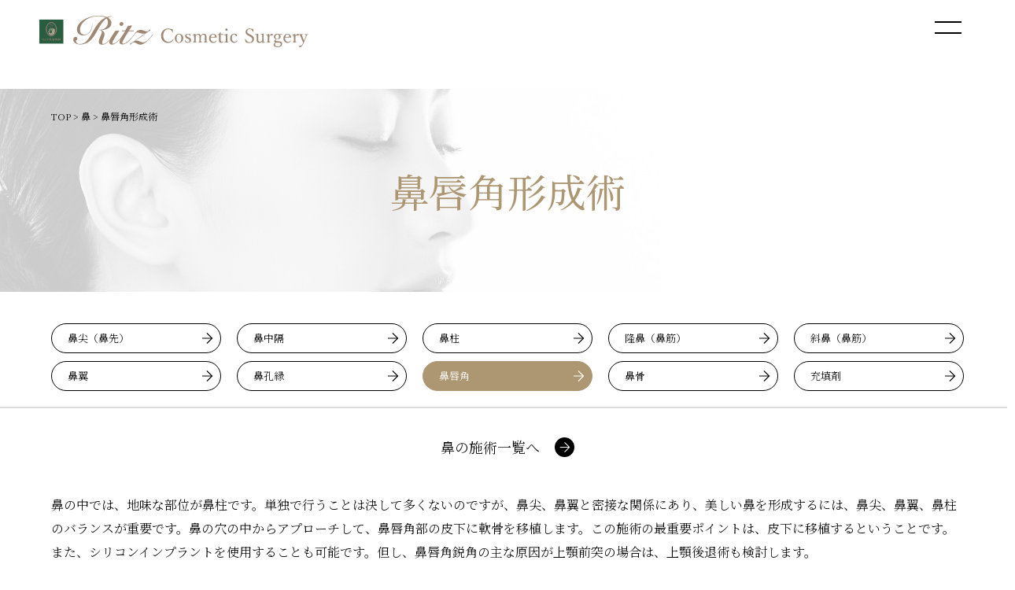

--- FILE ---
content_type: text/html; charset=UTF-8
request_url: https://www.ritz-tokyo.jp/nose/nasolabial-fold/
body_size: 16735
content:
<!DOCTYPE html>
<html lang="ja">
<head prefix="og:http://ogp.me/ns#">
  <!-- Google tag (gtag.js) -->
<script async src="https://www.googletagmanager.com/gtag/js?id=G-PD8VJV0S1G"></script>
<script>
  window.dataLayer = window.dataLayer || [];
  function gtag(){dataLayer.push(arguments);}
  gtag('js', new Date());

  gtag('config', 'G-PD8VJV0S1G');
</script>
<!-- Google tag (gtag.js) -->
<script async src="https://www.googletagmanager.com/gtag/js?id=AW-976030109"></script>
<script>
  window.dataLayer = window.dataLayer || [];
  function gtag(){dataLayer.push(arguments);}
  gtag('set', 'linker', {
  'domains': ['ritz-cs.net', 'ritz-tokyo.jp']
  });
  gtag('js', new Date());

  gtag('config', 'AW-976030109');
</script>
<!-- Google Tag Manager -->
<script>(function(w,d,s,l,i){w[l]=w[l]||[];w[l].push({'gtm.start':
new Date().getTime(),event:'gtm.js'});var f=d.getElementsByTagName(s)[0],
j=d.createElement(s),dl=l!='dataLayer'?'&l='+l:'';j.async=true;j.src=
'https://www.googletagmanager.com/gtm.js?id='+i+dl;f.parentNode.insertBefore(j,f);
})(window,document,'script','dataLayer','GTM-MBJ4BG65');</script>
<!-- End Google Tag Manager -->
<meta charset="utf-8">
<meta name="viewport" content="width=device-width">
<title>鼻唇角形成術 | リッツ美容外科東京院</title>
    

<link rel="icon" href="https://www.ritz-tokyo.jp/wp/wp-content/themes/ritz/img/favicon.ico">
<link rel="stylesheet" href="https://www.ritz-tokyo.jp/wp/wp-content/themes/ritz/css/aos.css?20260122-0221">
<link rel="stylesheet" href="https://www.ritz-tokyo.jp/wp/wp-content/themes/ritz/css/style.css?20260122-0221">
<link rel="stylesheet" href="https://www.ritz-tokyo.jp/wp/wp-content/themes/ritz/css/doctor.css?20260122-0221">
<link rel="stylesheet" href="https://www.ritz-tokyo.jp/wp/wp-content/themes/ritz/css/menu.css?20260122-0221">
<link rel="stylesheet" href="https://www.ritz-tokyo.jp/wp/wp-content/themes/ritz/css/doctor.css?20260122-0221">
<link rel="stylesheet" href="https://www.ritz-tokyo.jp/wp/wp-content/themes/ritz/css/menu.css?20260122-0221">
<link rel="stylesheet" href="https://www.ritz-tokyo.jp/wp/wp-content/themes/ritz/css/re_menu.css?20260122-0221">
<!-- slick CSS -->
<link rel="stylesheet" type="text/css" href="https://www.ritz-tokyo.jp/wp/wp-content/themes/ritz/slick/slick.css" media="screen" />
<link rel="stylesheet" type="text/css" href="https://www.ritz-tokyo.jp/wp/wp-content/themes/ritz/slick/slick-theme.css" media="screen" />
<!-- /slick CSS -->
<link rel="stylesheet" type="text/css" href="https://www.ritz-tokyo.jp/wp/wp-content/themes/ritz/renewal/renewal.css?20260122-0221" media="screen" />
	<link rel="icon" href="https://www.ritz-tokyo.jp/wp/wp-content/themes/ritz/ritz_favi.ico">
<script>
  (function(i,s,o,g,r,a,m){i['GoogleAnalyticsObject']=r;i[r]=i[r]||function(){
  (i[r].q=i[r].q||[]).push(arguments)},i[r].l=1*new Date();a=s.createElement(o),
  m=s.getElementsByTagName(o)[0];a.async=1;a.src=g;m.parentNode.insertBefore(a,m)
  })(window,document,'script','https://www.google-analytics.com/analytics.js','ga');

  ga('create', 'UA-97556709-1', 'auto');
  ga('send', 'pageview');

</script>
<!-- WebAntenna -->
<script type="text/javascript" src="//tr.webantenna.info/js/webantenna.js"></script>
<script type="text/javascript">
if ( typeof( webantenna ) == 'function' ) {
 _wa.account = 'WA1qUY-1';
 webantenna();
}
</script>
<noscript>
<img width="1" height="1" alt="" src="//tr.webantenna.info/_webantenna.png?ga=WA1qUY-1&amp;jse=0">
</noscript>
<!-- end WebAntenna -->
		<!-- All in One SEO 4.6.3 - aioseo.com -->
		<meta name="description" content="鼻の穴の中からアプローチして、鼻唇角部の皮下に軟骨を移植します。この施術のポイントは、皮下に移植するということです。また、シリコンインプラントを使用することも可能です。但し、鼻唇角鋭角の主な原因が上顎前突の場合は、上顎後退術も検討します。" />
		<meta name="robots" content="max-image-preview:large" />
		<link rel="canonical" href="https://www.ritz-tokyo.jp/nose/nasolabial-fold/" />
		<meta name="generator" content="All in One SEO (AIOSEO) 4.6.3" />
		<meta property="og:locale" content="ja_JP" />
		<meta property="og:site_name" content="美容整形・美容外科手術ならリッツ美容外科東京院" />
		<meta property="og:type" content="article" />
		<meta property="og:title" content="鼻唇角形成術の美容整形 | 美容整形手術ならリッツ美容外科東京院" />
		<meta property="og:description" content="鼻の穴の中からアプローチして、鼻唇角部の皮下に軟骨を移植します。この施術のポイントは、皮下に移植するということです。また、シリコンインプラントを使用することも可能です。但し、鼻唇角鋭角の主な原因が上顎前突の場合は、上顎後退術も検討します。" />
		<meta property="og:url" content="https://www.ritz-tokyo.jp/nose/nasolabial-fold/" />
		<meta property="og:image" content="https://ritz-tokyo.jp/wp/wp-content/uploads/2021/11/ritz_ogp.jpg" />
		<meta property="og:image:secure_url" content="https://ritz-tokyo.jp/wp/wp-content/uploads/2021/11/ritz_ogp.jpg" />
		<meta property="article:published_time" content="2021-09-13T06:04:25+00:00" />
		<meta property="article:modified_time" content="2025-07-29T03:38:43+00:00" />
		<meta name="twitter:card" content="summary" />
		<meta name="twitter:title" content="鼻唇角形成術の美容整形 | 美容整形手術ならリッツ美容外科東京院" />
		<meta name="twitter:description" content="鼻の穴の中からアプローチして、鼻唇角部の皮下に軟骨を移植します。この施術のポイントは、皮下に移植するということです。また、シリコンインプラントを使用することも可能です。但し、鼻唇角鋭角の主な原因が上顎前突の場合は、上顎後退術も検討します。" />
		<meta name="twitter:image" content="http://ritz-tokyo.jp/wp/wp-content/uploads/2021/11/ritz_ogp.jpg" />
		<script type="application/ld+json" class="aioseo-schema">
			{"@context":"https:\/\/schema.org","@graph":[{"@type":"BreadcrumbList","@id":"https:\/\/www.ritz-tokyo.jp\/nose\/nasolabial-fold\/#breadcrumblist","itemListElement":[{"@type":"ListItem","@id":"https:\/\/www.ritz-tokyo.jp\/#listItem","position":1,"name":"\u5bb6","item":"https:\/\/www.ritz-tokyo.jp\/","nextItem":"https:\/\/www.ritz-tokyo.jp\/nose\/#listItem"},{"@type":"ListItem","@id":"https:\/\/www.ritz-tokyo.jp\/nose\/#listItem","position":2,"name":"\u9f3b","item":"https:\/\/www.ritz-tokyo.jp\/nose\/","nextItem":"https:\/\/www.ritz-tokyo.jp\/nose\/nasolabial-fold\/#listItem","previousItem":"https:\/\/www.ritz-tokyo.jp\/#listItem"},{"@type":"ListItem","@id":"https:\/\/www.ritz-tokyo.jp\/nose\/nasolabial-fold\/#listItem","position":3,"name":"\u9f3b\u5507\u89d2\u5f62\u6210\u8853","previousItem":"https:\/\/www.ritz-tokyo.jp\/nose\/#listItem"}]},{"@type":"Organization","@id":"https:\/\/www.ritz-tokyo.jp\/#organization","name":"Ritz","url":"https:\/\/www.ritz-tokyo.jp\/"},{"@type":"WebPage","@id":"https:\/\/www.ritz-tokyo.jp\/nose\/nasolabial-fold\/#webpage","url":"https:\/\/www.ritz-tokyo.jp\/nose\/nasolabial-fold\/","name":"\u9f3b\u5507\u89d2\u5f62\u6210\u8853\u306e\u7f8e\u5bb9\u6574\u5f62 | \u7f8e\u5bb9\u6574\u5f62\u624b\u8853\u306a\u3089\u30ea\u30c3\u30c4\u7f8e\u5bb9\u5916\u79d1\u6771\u4eac\u9662","description":"\u9f3b\u306e\u7a74\u306e\u4e2d\u304b\u3089\u30a2\u30d7\u30ed\u30fc\u30c1\u3057\u3066\u3001\u9f3b\u5507\u89d2\u90e8\u306e\u76ae\u4e0b\u306b\u8edf\u9aa8\u3092\u79fb\u690d\u3057\u307e\u3059\u3002\u3053\u306e\u65bd\u8853\u306e\u30dd\u30a4\u30f3\u30c8\u306f\u3001\u76ae\u4e0b\u306b\u79fb\u690d\u3059\u308b\u3068\u3044\u3046\u3053\u3068\u3067\u3059\u3002\u307e\u305f\u3001\u30b7\u30ea\u30b3\u30f3\u30a4\u30f3\u30d7\u30e9\u30f3\u30c8\u3092\u4f7f\u7528\u3059\u308b\u3053\u3068\u3082\u53ef\u80fd\u3067\u3059\u3002\u4f46\u3057\u3001\u9f3b\u5507\u89d2\u92ed\u89d2\u306e\u4e3b\u306a\u539f\u56e0\u304c\u4e0a\u984e\u524d\u7a81\u306e\u5834\u5408\u306f\u3001\u4e0a\u984e\u5f8c\u9000\u8853\u3082\u691c\u8a0e\u3057\u307e\u3059\u3002","inLanguage":"ja","isPartOf":{"@id":"https:\/\/www.ritz-tokyo.jp\/#website"},"breadcrumb":{"@id":"https:\/\/www.ritz-tokyo.jp\/nose\/nasolabial-fold\/#breadcrumblist"},"datePublished":"2021-09-13T15:04:25+09:00","dateModified":"2025-07-29T12:38:43+09:00"},{"@type":"WebSite","@id":"https:\/\/www.ritz-tokyo.jp\/#website","url":"https:\/\/www.ritz-tokyo.jp\/","name":"\u7f8e\u5bb9\u6574\u5f62\u30fb\u7f8e\u5bb9\u5916\u79d1\u624b\u8853\u306a\u3089\u30ea\u30c3\u30c4\u7f8e\u5bb9\u5916\u79d1\u6771\u4eac\u9662","inLanguage":"ja","publisher":{"@id":"https:\/\/www.ritz-tokyo.jp\/#organization"}}]}
		</script>
		<!-- All in One SEO -->

<style id='wp-img-auto-sizes-contain-inline-css' type='text/css'>
img:is([sizes=auto i],[sizes^="auto," i]){contain-intrinsic-size:3000px 1500px}
/*# sourceURL=wp-img-auto-sizes-contain-inline-css */
</style>
<style id='wp-block-library-inline-css' type='text/css'>
:root{--wp-block-synced-color:#7a00df;--wp-block-synced-color--rgb:122,0,223;--wp-bound-block-color:var(--wp-block-synced-color);--wp-editor-canvas-background:#ddd;--wp-admin-theme-color:#007cba;--wp-admin-theme-color--rgb:0,124,186;--wp-admin-theme-color-darker-10:#006ba1;--wp-admin-theme-color-darker-10--rgb:0,107,160.5;--wp-admin-theme-color-darker-20:#005a87;--wp-admin-theme-color-darker-20--rgb:0,90,135;--wp-admin-border-width-focus:2px}@media (min-resolution:192dpi){:root{--wp-admin-border-width-focus:1.5px}}.wp-element-button{cursor:pointer}:root .has-very-light-gray-background-color{background-color:#eee}:root .has-very-dark-gray-background-color{background-color:#313131}:root .has-very-light-gray-color{color:#eee}:root .has-very-dark-gray-color{color:#313131}:root .has-vivid-green-cyan-to-vivid-cyan-blue-gradient-background{background:linear-gradient(135deg,#00d084,#0693e3)}:root .has-purple-crush-gradient-background{background:linear-gradient(135deg,#34e2e4,#4721fb 50%,#ab1dfe)}:root .has-hazy-dawn-gradient-background{background:linear-gradient(135deg,#faaca8,#dad0ec)}:root .has-subdued-olive-gradient-background{background:linear-gradient(135deg,#fafae1,#67a671)}:root .has-atomic-cream-gradient-background{background:linear-gradient(135deg,#fdd79a,#004a59)}:root .has-nightshade-gradient-background{background:linear-gradient(135deg,#330968,#31cdcf)}:root .has-midnight-gradient-background{background:linear-gradient(135deg,#020381,#2874fc)}:root{--wp--preset--font-size--normal:16px;--wp--preset--font-size--huge:42px}.has-regular-font-size{font-size:1em}.has-larger-font-size{font-size:2.625em}.has-normal-font-size{font-size:var(--wp--preset--font-size--normal)}.has-huge-font-size{font-size:var(--wp--preset--font-size--huge)}.has-text-align-center{text-align:center}.has-text-align-left{text-align:left}.has-text-align-right{text-align:right}.has-fit-text{white-space:nowrap!important}#end-resizable-editor-section{display:none}.aligncenter{clear:both}.items-justified-left{justify-content:flex-start}.items-justified-center{justify-content:center}.items-justified-right{justify-content:flex-end}.items-justified-space-between{justify-content:space-between}.screen-reader-text{border:0;clip-path:inset(50%);height:1px;margin:-1px;overflow:hidden;padding:0;position:absolute;width:1px;word-wrap:normal!important}.screen-reader-text:focus{background-color:#ddd;clip-path:none;color:#444;display:block;font-size:1em;height:auto;left:5px;line-height:normal;padding:15px 23px 14px;text-decoration:none;top:5px;width:auto;z-index:100000}html :where(.has-border-color){border-style:solid}html :where([style*=border-top-color]){border-top-style:solid}html :where([style*=border-right-color]){border-right-style:solid}html :where([style*=border-bottom-color]){border-bottom-style:solid}html :where([style*=border-left-color]){border-left-style:solid}html :where([style*=border-width]){border-style:solid}html :where([style*=border-top-width]){border-top-style:solid}html :where([style*=border-right-width]){border-right-style:solid}html :where([style*=border-bottom-width]){border-bottom-style:solid}html :where([style*=border-left-width]){border-left-style:solid}html :where(img[class*=wp-image-]){height:auto;max-width:100%}:where(figure){margin:0 0 1em}html :where(.is-position-sticky){--wp-admin--admin-bar--position-offset:var(--wp-admin--admin-bar--height,0px)}@media screen and (max-width:600px){html :where(.is-position-sticky){--wp-admin--admin-bar--position-offset:0px}}

/*# sourceURL=wp-block-library-inline-css */
</style><style id='global-styles-inline-css' type='text/css'>
:root{--wp--preset--aspect-ratio--square: 1;--wp--preset--aspect-ratio--4-3: 4/3;--wp--preset--aspect-ratio--3-4: 3/4;--wp--preset--aspect-ratio--3-2: 3/2;--wp--preset--aspect-ratio--2-3: 2/3;--wp--preset--aspect-ratio--16-9: 16/9;--wp--preset--aspect-ratio--9-16: 9/16;--wp--preset--color--black: #000000;--wp--preset--color--cyan-bluish-gray: #abb8c3;--wp--preset--color--white: #ffffff;--wp--preset--color--pale-pink: #f78da7;--wp--preset--color--vivid-red: #cf2e2e;--wp--preset--color--luminous-vivid-orange: #ff6900;--wp--preset--color--luminous-vivid-amber: #fcb900;--wp--preset--color--light-green-cyan: #7bdcb5;--wp--preset--color--vivid-green-cyan: #00d084;--wp--preset--color--pale-cyan-blue: #8ed1fc;--wp--preset--color--vivid-cyan-blue: #0693e3;--wp--preset--color--vivid-purple: #9b51e0;--wp--preset--gradient--vivid-cyan-blue-to-vivid-purple: linear-gradient(135deg,rgb(6,147,227) 0%,rgb(155,81,224) 100%);--wp--preset--gradient--light-green-cyan-to-vivid-green-cyan: linear-gradient(135deg,rgb(122,220,180) 0%,rgb(0,208,130) 100%);--wp--preset--gradient--luminous-vivid-amber-to-luminous-vivid-orange: linear-gradient(135deg,rgb(252,185,0) 0%,rgb(255,105,0) 100%);--wp--preset--gradient--luminous-vivid-orange-to-vivid-red: linear-gradient(135deg,rgb(255,105,0) 0%,rgb(207,46,46) 100%);--wp--preset--gradient--very-light-gray-to-cyan-bluish-gray: linear-gradient(135deg,rgb(238,238,238) 0%,rgb(169,184,195) 100%);--wp--preset--gradient--cool-to-warm-spectrum: linear-gradient(135deg,rgb(74,234,220) 0%,rgb(151,120,209) 20%,rgb(207,42,186) 40%,rgb(238,44,130) 60%,rgb(251,105,98) 80%,rgb(254,248,76) 100%);--wp--preset--gradient--blush-light-purple: linear-gradient(135deg,rgb(255,206,236) 0%,rgb(152,150,240) 100%);--wp--preset--gradient--blush-bordeaux: linear-gradient(135deg,rgb(254,205,165) 0%,rgb(254,45,45) 50%,rgb(107,0,62) 100%);--wp--preset--gradient--luminous-dusk: linear-gradient(135deg,rgb(255,203,112) 0%,rgb(199,81,192) 50%,rgb(65,88,208) 100%);--wp--preset--gradient--pale-ocean: linear-gradient(135deg,rgb(255,245,203) 0%,rgb(182,227,212) 50%,rgb(51,167,181) 100%);--wp--preset--gradient--electric-grass: linear-gradient(135deg,rgb(202,248,128) 0%,rgb(113,206,126) 100%);--wp--preset--gradient--midnight: linear-gradient(135deg,rgb(2,3,129) 0%,rgb(40,116,252) 100%);--wp--preset--font-size--small: 13px;--wp--preset--font-size--medium: 20px;--wp--preset--font-size--large: 36px;--wp--preset--font-size--x-large: 42px;--wp--preset--spacing--20: 0.44rem;--wp--preset--spacing--30: 0.67rem;--wp--preset--spacing--40: 1rem;--wp--preset--spacing--50: 1.5rem;--wp--preset--spacing--60: 2.25rem;--wp--preset--spacing--70: 3.38rem;--wp--preset--spacing--80: 5.06rem;--wp--preset--shadow--natural: 6px 6px 9px rgba(0, 0, 0, 0.2);--wp--preset--shadow--deep: 12px 12px 50px rgba(0, 0, 0, 0.4);--wp--preset--shadow--sharp: 6px 6px 0px rgba(0, 0, 0, 0.2);--wp--preset--shadow--outlined: 6px 6px 0px -3px rgb(255, 255, 255), 6px 6px rgb(0, 0, 0);--wp--preset--shadow--crisp: 6px 6px 0px rgb(0, 0, 0);}:where(.is-layout-flex){gap: 0.5em;}:where(.is-layout-grid){gap: 0.5em;}body .is-layout-flex{display: flex;}.is-layout-flex{flex-wrap: wrap;align-items: center;}.is-layout-flex > :is(*, div){margin: 0;}body .is-layout-grid{display: grid;}.is-layout-grid > :is(*, div){margin: 0;}:where(.wp-block-columns.is-layout-flex){gap: 2em;}:where(.wp-block-columns.is-layout-grid){gap: 2em;}:where(.wp-block-post-template.is-layout-flex){gap: 1.25em;}:where(.wp-block-post-template.is-layout-grid){gap: 1.25em;}.has-black-color{color: var(--wp--preset--color--black) !important;}.has-cyan-bluish-gray-color{color: var(--wp--preset--color--cyan-bluish-gray) !important;}.has-white-color{color: var(--wp--preset--color--white) !important;}.has-pale-pink-color{color: var(--wp--preset--color--pale-pink) !important;}.has-vivid-red-color{color: var(--wp--preset--color--vivid-red) !important;}.has-luminous-vivid-orange-color{color: var(--wp--preset--color--luminous-vivid-orange) !important;}.has-luminous-vivid-amber-color{color: var(--wp--preset--color--luminous-vivid-amber) !important;}.has-light-green-cyan-color{color: var(--wp--preset--color--light-green-cyan) !important;}.has-vivid-green-cyan-color{color: var(--wp--preset--color--vivid-green-cyan) !important;}.has-pale-cyan-blue-color{color: var(--wp--preset--color--pale-cyan-blue) !important;}.has-vivid-cyan-blue-color{color: var(--wp--preset--color--vivid-cyan-blue) !important;}.has-vivid-purple-color{color: var(--wp--preset--color--vivid-purple) !important;}.has-black-background-color{background-color: var(--wp--preset--color--black) !important;}.has-cyan-bluish-gray-background-color{background-color: var(--wp--preset--color--cyan-bluish-gray) !important;}.has-white-background-color{background-color: var(--wp--preset--color--white) !important;}.has-pale-pink-background-color{background-color: var(--wp--preset--color--pale-pink) !important;}.has-vivid-red-background-color{background-color: var(--wp--preset--color--vivid-red) !important;}.has-luminous-vivid-orange-background-color{background-color: var(--wp--preset--color--luminous-vivid-orange) !important;}.has-luminous-vivid-amber-background-color{background-color: var(--wp--preset--color--luminous-vivid-amber) !important;}.has-light-green-cyan-background-color{background-color: var(--wp--preset--color--light-green-cyan) !important;}.has-vivid-green-cyan-background-color{background-color: var(--wp--preset--color--vivid-green-cyan) !important;}.has-pale-cyan-blue-background-color{background-color: var(--wp--preset--color--pale-cyan-blue) !important;}.has-vivid-cyan-blue-background-color{background-color: var(--wp--preset--color--vivid-cyan-blue) !important;}.has-vivid-purple-background-color{background-color: var(--wp--preset--color--vivid-purple) !important;}.has-black-border-color{border-color: var(--wp--preset--color--black) !important;}.has-cyan-bluish-gray-border-color{border-color: var(--wp--preset--color--cyan-bluish-gray) !important;}.has-white-border-color{border-color: var(--wp--preset--color--white) !important;}.has-pale-pink-border-color{border-color: var(--wp--preset--color--pale-pink) !important;}.has-vivid-red-border-color{border-color: var(--wp--preset--color--vivid-red) !important;}.has-luminous-vivid-orange-border-color{border-color: var(--wp--preset--color--luminous-vivid-orange) !important;}.has-luminous-vivid-amber-border-color{border-color: var(--wp--preset--color--luminous-vivid-amber) !important;}.has-light-green-cyan-border-color{border-color: var(--wp--preset--color--light-green-cyan) !important;}.has-vivid-green-cyan-border-color{border-color: var(--wp--preset--color--vivid-green-cyan) !important;}.has-pale-cyan-blue-border-color{border-color: var(--wp--preset--color--pale-cyan-blue) !important;}.has-vivid-cyan-blue-border-color{border-color: var(--wp--preset--color--vivid-cyan-blue) !important;}.has-vivid-purple-border-color{border-color: var(--wp--preset--color--vivid-purple) !important;}.has-vivid-cyan-blue-to-vivid-purple-gradient-background{background: var(--wp--preset--gradient--vivid-cyan-blue-to-vivid-purple) !important;}.has-light-green-cyan-to-vivid-green-cyan-gradient-background{background: var(--wp--preset--gradient--light-green-cyan-to-vivid-green-cyan) !important;}.has-luminous-vivid-amber-to-luminous-vivid-orange-gradient-background{background: var(--wp--preset--gradient--luminous-vivid-amber-to-luminous-vivid-orange) !important;}.has-luminous-vivid-orange-to-vivid-red-gradient-background{background: var(--wp--preset--gradient--luminous-vivid-orange-to-vivid-red) !important;}.has-very-light-gray-to-cyan-bluish-gray-gradient-background{background: var(--wp--preset--gradient--very-light-gray-to-cyan-bluish-gray) !important;}.has-cool-to-warm-spectrum-gradient-background{background: var(--wp--preset--gradient--cool-to-warm-spectrum) !important;}.has-blush-light-purple-gradient-background{background: var(--wp--preset--gradient--blush-light-purple) !important;}.has-blush-bordeaux-gradient-background{background: var(--wp--preset--gradient--blush-bordeaux) !important;}.has-luminous-dusk-gradient-background{background: var(--wp--preset--gradient--luminous-dusk) !important;}.has-pale-ocean-gradient-background{background: var(--wp--preset--gradient--pale-ocean) !important;}.has-electric-grass-gradient-background{background: var(--wp--preset--gradient--electric-grass) !important;}.has-midnight-gradient-background{background: var(--wp--preset--gradient--midnight) !important;}.has-small-font-size{font-size: var(--wp--preset--font-size--small) !important;}.has-medium-font-size{font-size: var(--wp--preset--font-size--medium) !important;}.has-large-font-size{font-size: var(--wp--preset--font-size--large) !important;}.has-x-large-font-size{font-size: var(--wp--preset--font-size--x-large) !important;}
/*# sourceURL=global-styles-inline-css */
</style>

<style id='classic-theme-styles-inline-css' type='text/css'>
/*! This file is auto-generated */
.wp-block-button__link{color:#fff;background-color:#32373c;border-radius:9999px;box-shadow:none;text-decoration:none;padding:calc(.667em + 2px) calc(1.333em + 2px);font-size:1.125em}.wp-block-file__button{background:#32373c;color:#fff;text-decoration:none}
/*# sourceURL=/wp-includes/css/classic-themes.min.css */
</style>
<link rel="EditURI" type="application/rsd+xml" title="RSD" href="https://www.ritz-tokyo.jp/wp/xmlrpc.php?rsd" />

<link rel='shortlink' href='https://www.ritz-tokyo.jp/?p=182' />
<!-- Meta Pixel Code -->
<script>
!function(f,b,e,v,n,t,s)
{if(f.fbq)return;n=f.fbq=function(){n.callMethod?
n.callMethod.apply(n,arguments):n.queue.push(arguments)};
if(!f._fbq)f._fbq=n;n.push=n;n.loaded=!0;n.version='2.0';
n.queue=[];t=b.createElement(e);t.async=!0;
t.src=v;s=b.getElementsByTagName(e)[0];
s.parentNode.insertBefore(t,s)}(window, document,'script',
'https://connect.facebook.net/en_US/fbevents.js');
fbq('init', '219179664565688');
fbq('track', 'PageView');
</script>
<noscript><img height="1" width="1" style="display:none"
src="https://www.facebook.com/tr?id=219179664565688&ev=PageView&noscript=1"
/></noscript>
<!-- End Meta Pixel Code -->
 <!-- Event snippet for 電話タップ conversion page
In your html page, add the snippet and call gtag_report_conversion when someone clicks on the chosen link or button. -->
<script>
function gtag_report_conversion(url) {
  var callback = function () {
    if (typeof(url) != 'undefined') {
      window.location = url;
    }
  };
  gtag('event', 'conversion', {
      'send_to': 'AW-976030109/xe02COHLmbgDEJ2TtNED',
      'event_callback': callback
  });
  return false;
}
</script>
<script type="application/ld+json">
{
    "@context": "https://schema.org",
    "@graph": [
    {
    "@type": "VideoObject",
    "name": "骨切り密着#1 顎の長さでアゴドリルと呼ばれた女性のルフォーI型骨切り術",
    "description": "リッツ美容外科による骨切り密着シリーズ第1弾。顎の長さに悩む女性のルフォーI型骨切り術を解説します。",
    "thumbnailUrl": "https://www.ritz-tokyo.jp/wp/wp-content/themes/ritz/renewal/img/youtube_hirohi_1.jpg",
    "uploadDate": "2022-09-12",
    "embedUrl": "https://www.youtube.com/embed/ZM1sXqRfTsQ",
    "contentUrl": "https://www.youtube.com/watch?v=ZM1sXqRfTsQ"
    },
    {
    "@type": "VideoObject",
    "name": "【骨切り手術】よくある質問に答えてみました！骨切り後に後戻りはある？骨切りは何歳までがおすすめ？",
    "description": "リッツ美容外科ドクターによる骨切り手術のよくある質問解説。後戻りや年齢制限について詳しく答えています。",
    "thumbnailUrl": "https://www.ritz-tokyo.jp/wp/wp-content/themes/ritz/renewal/img/youtube_nagai_1.jpg",
    "uploadDate": "2025-02-10",
    "embedUrl": "https://www.youtube.com/embed/lqZOQgE6yfY",
    "contentUrl": "https://www.youtube.com/watch?v=lqZOQgE6yfY"
    },
    {
    "@type": "VideoObject",
    "name": "【フェイスリフトとの適応の違いを解説】糸リフトでたるみは改善できる？",
    "description": "糸リフトとフェイスリフトの違いについてドクターが詳しく解説。適応の違いや効果について説明しています。",
    "thumbnailUrl": "https://www.ritz-tokyo.jp/wp/wp-content/themes/ritz/renewal/img/youtube_sato_1.jpg",
    "uploadDate": "2025-02-11",
    "embedUrl": "https://www.youtube.com/embed/yUQlK8z-dWQ",
    "contentUrl": "https://www.youtube.com/watch?v=yUQlK8z-dWQ"
    }
    ]
}
</script>
<script type="application/ld+json">
{
  "@context": "https://schema.org",
  "@type": "MedicalClinic",
  "name": "リッツ美容外科 東京院",
  "url": "https://www.ritz-tokyo.jp/",
  "logo": "https://www.ritz-tokyo.jp/wp/wp-content/themes/ritz/renewal/img/common/logo_color.svg",
  "contactPoint": {
    "@type": "ContactPoint",
    "telephone": "+81-3-5773-6226",
    "contactType": "customer service",
    "areaServed": "JP",
    "availableLanguage": ["ja"]
  },
  "address": {
    "@type": "PostalAddress",
    "streetAddress": "恵比寿南1丁目7-8 恵比寿サウスワン 2F",
    "addressLocality": "渋谷区",
    "addressRegion": "東京都",
    "postalCode": "150-0022",
    "addressCountry": "JP"
  }
}
</script>

</head>
<body id="page" class="nose">
  <!-- User Insight PCDF Code Start :  -->
<script type="text/javascript">
var _uic = _uic ||{}; var _uih = _uih ||{};_uih['id'] = 56658;
_uih['lg_id'] = '';
_uih['fb_id'] = '';
_uih['tw_id'] = '';
_uih['uigr_1'] = ''; _uih['uigr_2'] = ''; _uih['uigr_3'] = ''; _uih['uigr_4'] = ''; _uih['uigr_5'] = '';
_uih['uigr_6'] = ''; _uih['uigr_7'] = ''; _uih['uigr_8'] = ''; _uih['uigr_9'] = ''; _uih['uigr_10'] = '';
_uic['uls'] = 1;
_uic['security_type'] = -1;

/* DO NOT ALTER BELOW THIS LINE */
/* WITH FIRST PARTY COOKIE */
(function() {
var bi = document.createElement('script');bi.type = 'text/javascript'; bi.async = true;
bi.src = '//cs.nakanohito.jp/b3/bi.js';
var s = document.getElementsByTagName('script')[0];s.parentNode.insertBefore(bi, s);
})();
</script>
<!-- User Insight PCDF Code End :  -->
        <header class="hd">
            <div class="header">
                <div class="logo">
                                      <div><a href="https://www.ritz-tokyo.jp/"><img src="https://www.ritz-tokyo.jp/wp/wp-content/themes/ritz/renewal/img/common/logo_white.svg" class="in"><img src="https://www.ritz-tokyo.jp/wp/wp-content/themes/ritz/renewal/img/common/logo_color.svg" class="out"></a></div>
                                  </div>
                <div class="menu_nav pc-menu">
                    <div class="sub_menu">
                        <div class="menu_btn">
                            <a class="web_btn" href="https://www.ritz-tokyo.jp/reservation/">WEB予約</a>
                            <a class="tel_btn" href="tel:0120628662">電話予約</a>
                        </div>
                        <div class="manu_sns">
                            <a href="https://www.instagram.com/ritz_hirohi/" target="_blank"><img src="https://www.ritz-tokyo.jp/wp/wp-content/themes/ritz/renewal/img/common/icon_insta_white.svg" class="in"><img src="https://www.ritz-tokyo.jp/wp/wp-content/themes/ritz/renewal/img/common/icon_insta_black.svg" class="out"></a>
                            <a href="https://www.youtube.com/channel/UC33ONvynK3NIAk49KUs9UaA" target="_blank"><img src="https://www.ritz-tokyo.jp/wp/wp-content/themes/ritz/renewal/img/common/icon_youtube_white.svg" class="in"><img src="https://www.ritz-tokyo.jp/wp/wp-content/themes/ritz/renewal/img/common/icon_youtube_black.svg" class="out"></a>
                        </div>
                    </div>
                    <ul class="nav">
                        <li><a href="https://www.ritz-tokyo.jp/concept">リッツ美容外科について</a></li>
                        <li class="menu_drop">
                            <span class="drop_m-btn">施術一覧</span>
                            <ul class="drop_menu">
                                <li><a href="https://www.ritz-tokyo.jp/facial/">顔面輪郭形成術</a></li>
                                <li><a href="https://www.ritz-tokyo.jp/maxillofacial/">顎顔面口腔外科</a></li>
                                <li><a href="https://www.ritz-tokyo.jp/eye/">目</a></li>
                                <li><a href="https://www.ritz-tokyo.jp/nose/">鼻</a></li>
                                <li><a href="https://www.ritz-tokyo.jp/facelift/">フェイスリフト</a></li>
                                <li><a href="https://www.ritz-tokyo.jp/price/#wrinkles">しわ・たるみ改善</a></li>
                                <li><a href="https://www.ritz-tokyo.jp/price/#mouth">口元（唇）</a></li>
                                <li><a href="https://www.ritz-tokyo.jp/price/#slimming">痩身・ボディデザイン</a></li>
                                <li><a href="https://www.ritz-tokyo.jp/price/#bust">バスト（豊胸）</a></li>
                            </ul>
                        </li>
                        <li><a href="https://www.ritz-tokyo.jp/price/">料金一覧</a></li>
                        <li><a href="https://www.ritz-tokyo.jp/doctor_all/">ドクター紹介</a></li>
                        <li><a href="https://www.ritz-tokyo.jp/society/">学会論文</a></li>
                        <li><a href="https://www.ritz-tokyo.jp/access/">アクセス</a></li>
                        <li><a href="https://www.ritz-tokyo.jp/cases/cases_ella/">症例紹介</a></li>
                        <li><a href="https://www.ritz-tokyo.jp/recruit/">採用情報</a></li>
                        <li><a href="https://www.ritz-tokyo.jp/monitor/">モニター募集</a></li>
                    </ul>
                </div>
            </div>
        </header>
        <div class="sp-btn">
            <span></span>
        </div>
        <div class="sp-menu">
            <div class="sp_menu-in">
                <div class="menu_hd">
                    <div class="sp-logo">
                    <a href="https://www.ritz-tokyo.jp/"><img src="https://www.ritz-tokyo.jp/wp/wp-content/themes/ritz/renewal/img/common/logo_white.svg"></a>
                    </div>
                </div>
                <div class="sp_menu-list">
                    <ul class="sp_nav">
                        <li>
                            <a class="sub_menu-btn">施術一覧</a>
                            <ul class="sp_nav_child">
                                <li class="sp-link-li">
                                    <a href="https://www.ritz-tokyo.jp/facial/" class="sp-menu-item-link">顔面輪郭形成術</a>
                                    <ul class="sp_nav_child-c">
                                        <li><a href="https://www.ritz-tokyo.jp/facial/mandibular-angle/">エラ・下顎角（エラ骨切り・エラ削り）</a></li>
                                        <li><a href="https://www.ritz-tokyo.jp/facial/mandibular-horn-plasty/">下顎形成術の実際</a></li>
                                        <li><a href="https://www.ritz-tokyo.jp/facial/chin/">オトガイ（あご）</a></li>
                                        <li><a href="https://www.ritz-tokyo.jp/facial/chin-shortening/">オトガイ短縮術（顎を短くする・顎骨切り）</a></li>
                                        <li><a href="https://www.ritz-tokyo.jp/facial/chin-retreat/">オトガイ後退術（顎を引っ込める）</a></li>
                                        <li><a href="https://www.ritz-tokyo.jp/facial/chin-chin/">オトガイ狭小術（顎を細くする）</a></li>
                                        <li><a href="https://www.ritz-tokyo.jp/facial/chin-advance-technique/">オトガイ前進術（顎を前に出す）</a></li>
                                        <li><a href="https://www.ritz-tokyo.jp/facial/chin-extension/">オトガイ延長術（顎を長くする）</a></li>
                                        <li><a href="https://www.ritz-tokyo.jp/facial/chin-implant-insertion/">オトガイ・インプラント挿入術</a></li>
                                        <li><a href="https://www.ritz-tokyo.jp/facial/cheekbone/">頬骨（ホホ骨切り・削り・形成）</a></li>
                                        <li><a href="https://www.ritz-tokyo.jp/facial/contour/">輪郭3点</a></li>
                                        <li><a href="https://www.ritz-tokyo.jp/facial/amount/">額（おでこ）</a></li>
                                        <li><a href="https://www.ritz-tokyo.jp/facial/downtime">骨切り手術のダウンタイムについて</a></li>
                                    </ul>
                                </li>
                                <li class="sp-link-li">
                                    <a href="https://www.ritz-tokyo.jp/maxillofacial/" class="sp-menu-item-link">顎顔面口腔外科</a>
                                    <ul class="sp_nav_child-c">
                                        <li><a href="https://www.ritz-tokyo.jp/maxillofacial/jaw-correction-about/">顎矯正術（顎変形症）</a></li>
                                        <li><a href="https://www.ritz-tokyo.jp/maxillofacial/jaw-correction-faq/">顎矯正術のFAQ</a></li>
                                        <li><a href="https://www.ritz-tokyo.jp/maxillofacial/lefort-i_and_ssro/">両顎手術（LeFort I/ルフォー＋SSRO）</a></li>
                                        <li><a href="https://www.ritz-tokyo.jp/maxillofacial/maxillary-protrusion/">上顎前突（出っ歯・口ゴボ・口元突出・開咬症）</a></li>
                                        <li><a href="https://www.ritz-tokyo.jp/maxillofacial/gummy-smile/">ガミースマイル</a></li>
                                        <li><a href="https://www.ritz-tokyo.jp/maxillofacial/lefort-i/">Le Fort（ルフォー）I型骨切り術</a></li>
                                        <li><a href="https://www.ritz-tokyo.jp/maxillofacial/ella-mandibular-angle/">下顎前突（受け口）</a></li>
                                        <li><a href="https://www.ritz-tokyo.jp/maxillofacial/ssro/">下顎形成術：下顎枝矢状分割術（SSRO）</a></li>
                                        <li><a href="https://www.ritz-tokyo.jp/maxillofacial/lower-jaw-branch-vertical-osteotomy/">下顎枝垂直骨切り術</a></li>
                                        <li><a href="https://www.ritz-tokyo.jp/maxillofacial/mandibular-anterior-alveolar-osteotomy/">下顎前歯部歯槽骨切り術の実際</a></li>
                                        <li><a href="https://www.ritz-tokyo.jp/maxillofacial/mandibular-retraction/">下顎後退（小顎症）</a></li>
                                    </ul>
                                </li>
                                <li class="sp-link-li">
                                    <a href="https://www.ritz-tokyo.jp/eye/" class="sp-menu-item-link">目</a>
                                    <ul class="sp_nav_child-c">
                                        <li><a href="https://www.ritz-tokyo.jp/eye/d-incision/">二重切開法</a></li>
                                        <li><a href="https://www.ritz-tokyo.jp/eye/incision_smk/">二重埋没(SMK法)</a></li>
                                        <li><a href="https://www.ritz-tokyo.jp/eye/l-enlargement/">下眼瞼拡大-垂れ目形成(下眼瞼下制術)</a></li>
                                        <li><a href="https://www.ritz-tokyo.jp/eye/ptosis/">眼瞼下垂</a></li>
                                        <li><a href="https://www.ritz-tokyo.jp/eye/upeye-incision/">上眼瞼切開</a></li>
                                        <li><a href="https://www.ritz-tokyo.jp/eye/hamra/">下眼瞼切開(ハムラ法)</a></li>
                                        <li><a href="https://www.ritz-tokyo.jp/eye/back_hamra/">経結膜ハムラ法(裏ハムラ法)</a></li>
                                        <li><a href="https://www.ritz-tokyo.jp/eye/endoscopic-lift/">内視鏡上眼瞼リフト(内視鏡額リフト)</a></li>
                                        <li><a href="https://www.ritz-tokyo.jp/eye/in-eye/">目頭切開</a></li>
                                        <li><a href="https://www.ritz-tokyo.jp/eye/under-eyebrows/">眉毛下切開</a></li>
                                        <li><a href="https://www.ritz-tokyo.jp/eye/tear-hall/">涙堂形成</a></li>
                                    </ul>
                                </li>
                                <li class="sp-link-li">
                                    <a href="https://www.ritz-tokyo.jp/nose/" class="sp-menu-item-link">鼻</a>
                                    <ul class="sp_nav_child-c">
                                        <li><a href="https://www.ritz-tokyo.jp/nose/nose-tip/">鼻尖形成術</a></li>
                                        <li><a href="https://www.ritz-tokyo.jp/nose/septum/">鼻中隔延長術</a></li>
                                        <li><a href="https://www.ritz-tokyo.jp/nose/nose-pillar/">鼻柱形成術 (鼻柱下降術、鼻柱挙上術)</a></li>
                                        <li><a href="https://www.ritz-tokyo.jp/nose/rhinoplasty-si/">隆鼻術 (シリコンインプラント)</a></li>
                                        <li><a href="https://www.ritz-tokyo.jp/nose/rhinoplasty-so/">隆鼻術 (自家組織)</a></li>
                                        <li><a href="https://www.ritz-tokyo.jp/nose/oblique-nose/">斜鼻矯正術</a></li>
                                        <li><a href="https://www.ritz-tokyo.jp/nose/ala-nose/">鼻翼形成術 (鼻翼縮小術、鼻翼挙上術)</a></li>
                                        <li><a href="https://www.ritz-tokyo.jp/nose/nostril-rim/">鼻孔縁形成術</a></li>
                                        <li><a href="https://www.ritz-tokyo.jp/nose/nasolabial-fold/">鼻唇角形成術</a></li>
                                        <li><a href="https://www.ritz-tokyo.jp/nose/bone-wide-thick/">鼻骨骨切り術 (広鼻・太鼻)</a></li>
                                        <li><a href="https://www.ritz-tokyo.jp/nose/bone-eagle-hump/">鼻骨骨切り術 (ワシ鼻・ハンプ)</a></li>
                                        <li><a href="https://www.ritz-tokyo.jp/nose/filler/">Filler (皮膚充填剤)注入</a></li>
                                    </ul>
                                </li>
                                <li class="sp-link-li">
                                    <a href="https://www.ritz-tokyo.jp/facelift/" class="sp-menu-item-link">フェイスリフト</a>
                                    <ul class="sp_nav_child-c">
                                        <li><a href="https://www.ritz-tokyo.jp/facelift/foreheadlift/">前額リフト</a></li>
                                        <li><a href="https://www.ritz-tokyo.jp/facelift/pelican/">ペリカン手術（顎下筋肉縛り）</a></li>
                                    </ul>
                                </li>
                                <li><a href="https://www.ritz-tokyo.jp/price/#wrinkles">しわ・たるみ改善</a></li>
                                <li><a href="https://www.ritz-tokyo.jp/price/#mouth">口元（唇）</a></li>
                                <li><a href="https://www.ritz-tokyo.jp/price/#slimming">痩身・ボディデザイン</a></li>
                                <li><a href="https://www.ritz-tokyo.jp/price/#bust">バスト（豊胸）</a></li>
                            </ul>
                        </li>
                        <li><a href="https://www.ritz-tokyo.jp/concept/">リッツ美容外科について</a></li>
                        <li><a href="https://www.ritz-tokyo.jp/price/">料金一覧</a></li>
                        <li><a href="https://www.ritz-tokyo.jp/doctor_all/">ドクター紹介</a></li>
                        <li><a href="https://www.ritz-tokyo.jp/society/">学会論文</a></li>
                        <li><a href="https://www.ritz-tokyo.jp/access/">アクセス</a></li>
                        <li><a href="https://www.ritz-tokyo.jp/cases/cases_ella/">症例紹介</a></li>
                        <li><a href="https://www.ritz-tokyo.jp/recruit/">採用情報</a></li>
                        <li><a href="https://www.ritz-tokyo.jp/monitor/">モニター募集</a></li>
                    </ul>
                    <div class="sp-menu_btn">
                        <a class="web" href="https://www.ritz-tokyo.jp/reservation/">WEB予約</a>
                        <a class="tel" href="tel:0120628662">電話予約</a>
                    </div>
                    <div class="sp-sns">
                        <a class="sp-ig"href="https://www.instagram.com/ritz_hirohi/" target="_blank"><img src="https://www.ritz-tokyo.jp/wp/wp-content/themes/ritz/renewal/img/common/icon_insta_white.svg"></a>
                        <a class="sp-ytb" href="https://www.youtube.com/channel/UC33ONvynK3NIAk49KUs9UaA" target="_blank"><img src="https://www.ritz-tokyo.jp/wp/wp-content/themes/ritz/renewal/img/common/icon_youtube_white.svg"></a>
                    </div>
                </div>
            </div>
        </div>
        <div class="st-Wrapper">
<div class="breadcrumb st-Container_Inner ">
  <!-- Breadcrumb NavXT 6.6.0 -->
<span property="itemListElement" typeof="ListItem"><a property="item" typeof="WebPage" title="Go to 美容整形・美容外科手術ならリッツ美容外科東京院." href="https://www.ritz-tokyo.jp" class="home" ><span property="name">TOP</span></a><meta property="position" content="1"></span> &gt; <span property="itemListElement" typeof="ListItem"><a property="item" typeof="WebPage" title="Go to 鼻." href="https://www.ritz-tokyo.jp/nose/" class="post post-page" ><span property="name">鼻</span></a><meta property="position" content="2"></span> &gt; <span property="itemListElement" typeof="ListItem"><span property="name" class="post post-page current-item">鼻唇角形成術</span><meta property="url" content="https://www.ritz-tokyo.jp/nose/nasolabial-fold/"><meta property="position" content="3"></span></div>
<div class="st-Container">
    <div class="menu_under">
    <div class="st-H1Title_Wrap">
      <h1 class="st-H1Title st-Title title-gold">
        鼻唇角形成術      </h1>
      <div class="st-H1Title_MainVisual">
        <img src="https://www.ritz-tokyo.jp/wp/wp-content/themes/ritz/img/menu/nose/nose_mv_pc.jpg" alt="メニューの女性のイメージ" class="pc-view">
        <img src="https://www.ritz-tokyo.jp/wp/wp-content/themes/ritz/img/menu/nose/nose_mv_sp.jpg" alt="メニューの女性のイメージ" class="sp-view">
      </div>
    </div>
  </div>
      <section class="st-Section menu_under-Section">
    <div class="st-Container_Inner Inner_Menu">
        <ul class="button_List col5">
            <li><a href="https://www.ritz-tokyo.jp/nose/nose-tip/" class="button-01 button-01-black case_button">鼻尖（鼻先）</a></li>
            <li><a href="https://www.ritz-tokyo.jp/nose/septum/" class="button-01 button-01-black case_button">鼻中隔</a></li>
            <li><a href="https://www.ritz-tokyo.jp/nose/nose-pillar/" class="button-01 button-01-black case_button">鼻柱</a></li>
            <li><a href="javascript:void(0)" class="button-01 button-01-black case_button" data-target="case-01">隆鼻（鼻筋）</a></li>
            <li><a href="https://www.ritz-tokyo.jp/nose/oblique-nose/" class="button-01 button-01-black case_button">斜鼻（鼻筋）</a></li>
            <li><a href="https://www.ritz-tokyo.jp/nose/ala-nose/" class="button-01 button-01-black case_button">鼻翼</a></li>
            <li><a href="https://www.ritz-tokyo.jp/nose/nostril-rim/" class="button-01 button-01-black case_button">鼻孔縁</a></li>
            <li><a href="https://www.ritz-tokyo.jp/nose/nasolabial-fold/" class="button-01 button-01-black case_button on">鼻唇角</a></li>
            <li><a href="javascript:void(0)" class="button-01 button-01-black case_button" data-target="case-02">鼻骨</a></li>
            <li><a href="https://www.ritz-tokyo.jp/nose/filler/" class="button-01 button-01-black case_button">充填剤</a></li>
        </ul>
    </div>
    <div class="button_blk">
      <div class="st-Container_Inner">
        <ul id="case-01" class="lst-Point case-lst case_blk">
            <li><a href="https://www.ritz-tokyo.jp/nose/rhinoplasty-si/" class="">シリコンインプラント</a></li>
            <li><a href="https://www.ritz-tokyo.jp/nose/rhinoplasty-so/" class="">自家組織</a></li>
        </ul>
        <ul id="case-02" class="lst-Point case-lst case_blk">
            <li><a href="https://www.ritz-tokyo.jp/nose/bone-wide-thick/" class="">広鼻・太鼻</a></li>
            <li><a href="https://www.ritz-tokyo.jp/nose/bone-eagle-hump/" class="">ワシ鼻・ハンプ</a></li>
        </ul>
      </div>
    </div>
    <div class="button-back">
        <a href="https://www.ritz-tokyo.jp/nose/">鼻の施術一覧へ</a>
    </div>
    <div class="dr-Container_Inner">
        <div class="st-Section_Text">
        </div>
    </div>
    <div class="st-Section_inner">
        <p>鼻の中では、地味な部位が鼻柱です。単独で行うことは決して多くないのですが、鼻尖、鼻翼と密接な関係にあり、美しい鼻を形成するには、鼻尖、鼻翼、鼻柱のバランスが重要です。鼻の穴の中からアプローチして、鼻唇角部の皮下に軟骨を移植します。この施術の最重要ポイントは、皮下に移植するということです。また、シリコンインプラントを使用することも可能です。但し、鼻唇角鋭角の主な原因が上顎前突の場合は、上顎後退術も検討します。
        </p>
    </div>
    <div class="dr-Container_Inner">
        <div class="st-H3Title_03">
            <a class="click-btn">
                <h2>お勧めの方</h2>
            </a>
        </div>
    </div>
    <div class="st-Section_inner">
        <ul class="list-to-01">
            <li>鼻唇角が鋭角的で鼻がめりこんで見える方</li>
            <li>インプラントで角度を整えたいたい方</li>
        </ul>
    </div>
    <div class="dr-Container_Inner">
        <div class="st-H3Title_03">
            <h2>鼻柱columella</h2>
        </div>
    </div>
    <div class="st-Section_inner">
        <p>鼻柱は鼻形成術において評価、討論されることが少ない部位であり、鼻の中では他部位と比べて地味な存在であり、軽視されがちです。確かに鼻柱だけ単独で手術を行うことは決して多くはないのですが、鼻尖、鼻翼とは極めて密接な関係にあり、“美しい鼻”を形成するためにはこれら3部位の絶妙なバランスが要求されます。
        </p>
        <h3>１)鼻翼-鼻柱関係(alar-columellar relationships=ACR)</h3>
        <div class="blk-img img-600">
            <img decoding="async" src="https://www.ritz-tokyo.jp/wp/wp-content/themes/ritz/img/menu/nose/nasolabial/img1.jpg?220707" alt="鼻翼-鼻柱関係(alar-columellar relationships=ACR)">
        </div>
        <p>鼻翼と鼻柱との位置関係(ACR)は正面のみならず、側面からも重要です。<br>
            美しいACRすなわちとは、正面では両側鼻翼基部を結んだ線より鼻柱がほんの少しでも下方(尾側)にあることが重要です。すなわちこれら３点を結んだ三角形が下向きを頂点とする二等辺三角形であることが重要です(columellar-alar
            triangle)
        </p>
        <div class="blk-img img-600">
            <img decoding="async" src="https://www.ritz-tokyo.jp/wp/wp-content/themes/ritz/img/menu/nose/nasolabial/img2.jpg" alt="鼻翼と鼻柱との位置関係(ACR)">
        </div>
        <p>鼻柱基部が鼻翼基部より頭側に位置する場合には、鼻柱後退＝retracted columellaと呼ばれ、鼻尖の太さ、鼻翼の張り出しが強調されるため良好な形態とは言えず、美容的には治療の対象となります。
        </p>
        <div class="blk-img img-600">
            <img decoding="async" src="https://www.ritz-tokyo.jp/wp/wp-content/themes/ritz/img/menu/nose/nasolabial/img3.jpg" alt="鼻翼と鼻柱との位置関係(ACR)">
        </div>
        <p>なおcolumellar-alar
            triangleは、鼻柱、鼻翼の相対的な関係であるため、改善手術を計画する際には、個々の症例に応じて鼻柱を下降させるべきか、鼻翼基部を上昇させるべきかを決定します。その際、鼻全体の長さ、鼻柱基部から上口唇(赤唇)までの長さ、などを評価する。但し実際には外科的に鼻翼基部を上昇させることは難しく、鼻柱を下降させる手術が適応になることが圧倒的に多くなります。
        </p>
        <h3>２)鼻柱口唇角(columellar -labial angle)</h3>
        <div class="blk-img img-600">
            <img decoding="async" src="https://www.ritz-tokyo.jp/wp/wp-content/themes/ritz/img/menu/nose/nasolabial/img4.jpg" alt="鼻柱口唇角(columellar -labial angle)">
        </div>
        <p>側面から評価する際の鼻唇角は重要で鋭角過ぎる、すなわちめり込んでいるような状態では口唇とのバランスが悪い。鼻柱基部と上口唇との相対的関係によりますが、上顎前突
            があることも少なくなく、その場合には、Le Fort1型骨切り、上顎分節骨切りが適応となります。鋭角過ぎる鼻唇角を改善すべく鼻柱基部の増大について後述します。
        </p>
    </div>
    <div class="dr-Container_Inner">
        <div class="st-H3Title_03">
            <a class="click-btn">
                <h2>代表的な鼻柱形成術</h2><img decoding="async" src="https://www.ritz-tokyo.jp/wp/wp-content/themes/ritz/img/doctor/accordion_open.png" alt="開閉アイコン">
            </a>
        </div>
    </div>
    <div class="st-Section_inner blk-lt">
        <p>臨床的にはretracted columella、hanging columellaが主に治療の対象となります。但し鼻尖、鼻翼とのバランスが重要であり、複合手術の一環として行われることもあります。<br>
            鼻柱のretractionあるいはhangingは、鼻を側面から見た際にも目立つ。retracted
            columellaは、鼻柱の後方3分の2が鼻翼縁より下方向に突出していないため、側面から鼻柱が見えず、短鼻が強調されます。hanging
            columellaは、逆に側面で鼻翼縁より下側に過度に鼻柱が見える状態です。患者様の訴えとしては鼻孔の中が見えすぎるといった表現をとります。しかしこれら側面像は、鼻柱と鼻翼との相対的な関係であるため、鼻全体のバランスから鼻柱あるいは鼻翼のどちらが治療の対象になるのか見極める必要があります。
        </p>
        <h3>鼻唇角形成術</h3>
        <p>鋭角の程度にもよりますが、はじめに6×6ミリ大の耳介軟骨を3～４枚積み重ねて6－0ナイロンで縫合し、移植片を準備します。鼻腔内よりアプローチして鼻唇角部の皮下にポケットを作成して、移植片を適正な位置にナイロン糸で引き出して、スプリント(ギプス)に固定します。本法の最重要ポイントは骨膜上ではなく、皮下に移植する！ということです。
        </p>
        <div class="blk-img img-600">
            <img decoding="async" src="https://www.ritz-tokyo.jp/wp/wp-content/themes/ritz/img/menu/nose/nasolabial/img5.jpg" alt="鼻唇角形成術">
        </div>
        <p>また移植材料として、自家組織ではなく、シリコンインプラントも適応できます。6mm大のサイコロの様に立方体として、最後にメスで過度を落として適正位置にpull-outします。<br>
            なお上顎前突が鼻唇角鋭角の主たる原因である場合には、本法の適応とはならず、上顎後退手術を検討します。<br>
            retracted
            columella(鼻柱後退)を合併している場合には、耳介軟骨を左右から2枚(20×15mm程度)採取して、鼻中隔延長を同時に行います。移植軟骨のデザインは鼻柱ー上口唇移行部で下に凸となるようにします。アプローチはオープン法を選択します。

    </div>
    <div class="st-Section_inner">
        <div class="ph-bk">
            <div class="st-Container_Inner">
                <div class="baText_wrap">
                    <div class="item_info">
                        <ul>
                            <li><strong>施術名：</strong>鼻形成</li>
                            <li><strong>施術の説明：</strong>外科手術で鼻の形・高さなどを整えるほか、注射による薬剤の注入法もございます。</li>
                            <li><strong>施術の副作用（リスク）：</strong>だるさ・熱感・頭痛・蕁麻疹・痒み・むくみ・発熱・咳・冷や汗・胸痛・鼻の違和感・異物感・鼻閉感：鼻尖、鼻翼、鼻骨、わし鼻・仕上がりがイメージと異なるなどを生じることがあります。</li>
                            <li><strong>施術の価格：</strong>82,500円～1,100,000円</li>
                        </ul>
                    </div>
                </div>
            </div>
        </div>
    </div>
    <br>
    <a href="https://www.ritz-tokyo.jp/cases/cases_nose/" class="button-01 button-01-gold photo_button">鼻の症例写真へ</a>
    <br><br>
    <div class="st-Container_Inner Inner_Menu">
        <ul class="button_List col5">
            <li><a href="https://www.ritz-tokyo.jp/nose/nose-tip/" class="button-01 button-01-black case_button">鼻尖（鼻先）</a></li>
            <li><a href="https://www.ritz-tokyo.jp/nose/septum/" class="button-01 button-01-black case_button">鼻中隔</a></li>
            <li><a href="https://www.ritz-tokyo.jp/nose/nose-pillar/" class="button-01 button-01-black case_button">鼻柱</a></li>
            <li><a href="javascript:void(0)" class="button-01 button-01-black case_button" data-target="case-03">隆鼻（鼻筋）</a></li>
            <li><a href="https://www.ritz-tokyo.jp/nose/oblique-nose/" class="button-01 button-01-black case_button">斜鼻（鼻筋）</a></li>
            <li><a href="https://www.ritz-tokyo.jp/nose/ala-nose/" class="button-01 button-01-black case_button">鼻翼</a></li>
            <li><a href="https://www.ritz-tokyo.jp/nose/nostril-rim/" class="button-01 button-01-black case_button">鼻孔縁</a></li>
            <li><a href="https://www.ritz-tokyo.jp/nose/nasolabial-fold/" class="button-01 button-01-black case_button on">鼻唇角</a></li>
            <li><a href="javascript:void(0)" class="button-01 button-01-black case_button" data-target="case-04">鼻骨</a></li>
            <li><a href="https://www.ritz-tokyo.jp/nose/filler/" class="button-01 button-01-black case_button">充填剤</a></li>
        </ul>
    </div>
    <div class="button_blk">
      <div class="st-Container_Inner">
        <ul id="case-03" class="lst-Point case-lst case_blk">
            <li><a href="https://www.ritz-tokyo.jp/nose/rhinoplasty-si/" class="">シリコンインプラント</a></li>
            <li><a href="https://www.ritz-tokyo.jp/nose/rhinoplasty-so/" class="">自家組織</a></li>
        </ul>
        <ul id="case-04" class="lst-Point case-lst case_blk">
            <li><a href="https://www.ritz-tokyo.jp/nose/bone-wide-thick/" class="">広鼻・太鼻</a></li>
            <li><a href="https://www.ritz-tokyo.jp/nose/bone-eagle-hump/" class="">ワシ鼻・ハンプ</a></li>
        </ul>
      </div>
    </div>
    <div class="button-back">
        <a href="https://www.ritz-tokyo.jp/nose/">鼻の施術一覧へ</a>
    </div>
</section>  </div>

<footer>
            <div class="inner">
                <div class="ft_logo">
                    <a href="https://www.ritz-tokyo.jp/"><img src="https://www.ritz-tokyo.jp/wp/wp-content/themes/ritz/renewal/img/common/logo_text_white.svg"></a>
                </div>
                <div class="ft_menu pc-view">
                    <div class="ft_menu_item">
                        <p class="nav_ttl">リッツ美容外科について</p>
                        <ul class="ft_nav">
                            <li>
                                <a href="https://www.ritz-tokyo.jp/concept/">当院の目指す医療</a>
                            </li>
                            <li>
                                <a href="https://www.ritz-tokyo.jp/concept/tech/">技術・設備</a>
                            </li>
                            <li>
                                <ul class="nav_child">
                                    <li><a href="https://www.ritz-tokyo.jp/concept/tech/surgery/">サージェリーファースト</a></li>
                                    <li><a href="https://www.ritz-tokyo.jp/concept/tech/muscle/">咬筋減量法</a></li>
                                    <li><a href="https://www.ritz-tokyo.jp/concept/tech/ct/">CT撮影装置(最先端コンビームCT)</a></li>
                                    <li><a href="https://www.ritz-tokyo.jp/concept/tech/plate/">プレートシステム</a></li>
                                    <li><a href="https://www.ritz-tokyo.jp/concept/tech/3d_physical/">3次元実体模型</a></li>
                                    <li><a href="https://www.ritz-tokyo.jp/concept/tech/artificial/">人工骨：オーダーメイドによる額形成</a></li>
                                    <li><a href="https://www.ritz-tokyo.jp/concept/tech/endoscope/">内視鏡顔面骨形成術</a></li>
                                    <li><a href="https://www.ritz-tokyo.jp/concept/tech/3d_simulation/">3次元画像シミュレーション</a></li>
                                    <li><a href="https://www.ritz-tokyo.jp/concept/tech/ultrasonic/">超音波骨切器～ピエゾサージェリー</a></li>
                                </ul>
                            </li>
                            <li>
                                <a href="https://www.ritz-tokyo.jp/concept/thought/">患者様への思い</a>
                            </li>
                        </ul>
                    </div>
                    <div class="ft_menu_item">
                        <p class="nav_ttl">診療内容一覧</p>
                        <ul class="ft_nav nav_c01">
                          <li>
                            <a href="https://www.ritz-tokyo.jp/facial/">顔面輪郭形成</a>
                            <ul class="nav_child">
                              <li><a href="https://www.ritz-tokyo.jp/facial/#cnt01">エラ（下顎角）</a></li>
                              <li><a href="https://www.ritz-tokyo.jp/facial/#cnt02">オトガイ（あご）</a></li>
                              <li><a href="https://www.ritz-tokyo.jp/facial/#cnt03">頬骨</a></li>
                              <li><a href="https://www.ritz-tokyo.jp/facial/#cnt05">輪郭3点</a></li>
                              <li><a href="https://www.ritz-tokyo.jp/facial/#cnt04">額(おでこ)</a></li>
                            </ul>
                          </li>
                          <li>
                            <a href="https://www.ritz-tokyo.jp/maxillofacial/">顎顔面口腔外科</a>
                            <ul class="nav_child">
                              <li><a href="https://www.ritz-tokyo.jp/maxillofacial/#cnt01">顎矯正術</a></li>
                              <li><a href="https://www.ritz-tokyo.jp/maxillofacial/#cnt02">上顎前突（出っ歯）</a></li>
                              <li><a href="https://www.ritz-tokyo.jp/maxillofacial/#cnt03">ガミースマイル（ルフォー）</a></li>
                              <li><a href="https://www.ritz-tokyo.jp/maxillofacial/#cnt04">下顎前突（受け口）</a></li>
                              <li><a href="https://www.ritz-tokyo.jp/maxillofacial/#cnt05">下顎後退（小顎症）</a></li>
                            </ul>
                          </li>
                          <li>
                            <a href="https://www.ritz-tokyo.jp/eye/">目</a>
                            <ul class="nav_child nav_c02">
                              <li><a href="https://www.ritz-tokyo.jp/eye/#cnt01">二重</a></li>
                              <li><a href="https://www.ritz-tokyo.jp/eye/#cnt02">眼瞼(まぶた)</a></li>
                              <li><a href="https://www.ritz-tokyo.jp/eye/#cnt03">目頭</a></li>
                              <li><a href="https://www.ritz-tokyo.jp/eye/#cnt04">眉毛下</a></li>
                              <li><a href="https://www.ritz-tokyo.jp/eye/#cnt05">涙堂</a></li>
                            </ul>
                          </li>
                          <li>
                            <a href="https://www.ritz-tokyo.jp/nose/">鼻</a>
                            <ul class="nav_child nav_c03">
                              <li><a href="https://www.ritz-tokyo.jp/nose/#cnt01">鼻尖（鼻先）</a></li>
                              <li><a href="https://www.ritz-tokyo.jp/nose/#cnt02">鼻中隔</a></li>
                              <li><a href="https://www.ritz-tokyo.jp/nose/#cnt03">鼻柱</a></li>
                              <li><a href="https://www.ritz-tokyo.jp/nose/#cnt04">隆鼻（鼻筋）</a></li>
                              <li><a href="https://www.ritz-tokyo.jp/nose/#cnt05">斜鼻（鼻筋）</a></li>
                              <li><a href="https://www.ritz-tokyo.jp/nose/#cnt06">鼻翼</a></li>
                              <li><a href="https://www.ritz-tokyo.jp/nose/#cnt07">鼻孔縁</a></li>
                              <li><a href="https://www.ritz-tokyo.jp/nose/#cnt08">鼻唇角</a></li>
                              <li><a href="https://www.ritz-tokyo.jp/nose/#cnt09">鼻骨</a></li>
                              <li><a href="https://www.ritz-tokyo.jp/nose/#cnt10">充填剤</a></li>
                            </ul>
                          </li>
                          <li>
                            <a href="https://www.ritz-tokyo.jp/facelift/">フェイスリフト</a>
                            <ul class="nav_child">
                              <li><a href="https://www.ritz-tokyo.jp/facelift/foreheadlift/">前額リフト</a></li>
                              <li><a href="https://www.ritz-tokyo.jp/facelift/pelican/">ペリカン手術</a></li>
                            </ul>
                          </li>
                        </ul>
                    </div>
                    <div class="ft_menu_item">
                        <ul class="ft_nav">
                          <li>
                            <a href="https://www.ritz-tokyo.jp/society/">学会・論文</a>
                          </li>
                          <li>
                            <a href="https://www.ritz-tokyo.jp/doctor_all/">ドクター紹介</a>
                            <ul class="nav_child nav_c04">
                              <li><a href="https://www.ritz-tokyo.jp/doctor_all/hirohi/">院長　廣比 利次</a></li>
                              <li><a href="https://www.ritz-tokyo.jp/doctor_all/doctor_satou/">副院長　佐藤 大介</a></li>
                              <li><a href="https://www.ritz-tokyo.jp/doctor_all/doctor_yunokawa/">麻酔科医師　湯野川 依理子</a></li>
                              <li><a href="https://www.ritz-tokyo.jp/doctor_all/doctor_nodera/">歯科医師　野寺 義典</a></li>
                              <li><a href="https://www.ritz-tokyo.jp/doctor_all/doctor_harii/">最高顧問　波利井 清紀</a></li>
                            </ul>
                          </li>
                          <li>
                            <p class="list_nav_ttl">症例写真</p>
                            <ul class="nav_child nav_c05">
                              <li><a href="https://www.ritz-tokyo.jp/cases/cases_ella/">エラ（下顎角）</a></li>
                              <li><a href="https://www.ritz-tokyo.jp/cases/cases_chin/">オトガイ（あご）</a></li>
                              <li><a href="https://www.ritz-tokyo.jp/cases/cases_cheekbone/">頬骨</a></li>
                              <li><a href="https://www.ritz-tokyo.jp/cases/cases_amount/">額（おでこ）</a></li>
                              <li><a href="https://www.ritz-tokyo.jp/cases/cases_maxillary/">上顎前突(出っ歯)</a></li>
                              <li><a href="https://www.ritz-tokyo.jp/cases/cases_mandibular/">下顎前突（受け口）</a></li>
                              <li><a href="https://www.ritz-tokyo.jp/cases/cases_eyes/">目</a></li>
                              <li><a href="https://www.ritz-tokyo.jp/cases/cases_nose/">鼻</a></li>
                              <li><a href="https://www.ritz-tokyo.jp/cases/cases_facelift/">フェイスリフト</a></li>
                            </ul>
                          </li>
                        </ul>
                    </div>
                    <div class="ft_menu_item">
                        <ul class="ft_nav">
                          <li>
                            <a href="https://www.ritz-tokyo.jp/access">アクセス</a>
                          </li>
                          <li>
                            <a href="https://www.ritz-tokyo.jp/price/">料金一覧</a>
                          </li>
                          <li>
                            <a href="https://www.ritz-tokyo.jp/news/">お知らせ一覧</a>
                          </li>
                          <li>
                            <a href="https://www.ritz-tokyo.jp/recruit">採用情報</a>
                          </li>
                          <li>
                            <a href="https://www.ritz-tokyo.jp/monitor">モニター募集</a>
                          </li>
                          <li>
                            <a href="https://www.ritz-tokyo.jp/reservation/">WEB予約</a>
                          </li>
                          <li>
                            <a href="https://www.ritz-tokyo.jp/sitemap">サイトマップ</a>
                          </li>
                          <li>
                            <a href="https://www.ritz-tokyo.jp/privacy-policy/">プライバシーポリシー</a>
                          </li>
                        </ul>
                    </div>
                </div>
                <div class="ft_sp-menu sp-view">
                    <ul class="sp_nav">
                        <li>
                            <a class="sub_menu-btn">顔面輪郭形成術</a>
                            <ul class="sp_nav_child">
                                <li>
                                    <a href="https://www.ritz-tokyo.jp/facial/" class="sp-menu-item-link">顔面輪郭形成術一覧</a>
                                    <ul class="sp_nav_child-c">
                                        <li><a href="https://www.ritz-tokyo.jp/facial/mandibular-angle/">エラ・下顎角（エラ骨切り・エラ削り）</a></li>
                                        <li><a href="https://www.ritz-tokyo.jp/facial/mandibular-horn-plasty/">下顎形成術の実際</a></li>
                                        <li><a href="https://www.ritz-tokyo.jp/facial/chin/">オトガイ（あご）</a></li>
                                        <li><a href="https://www.ritz-tokyo.jp/facial/chin-shortening/">オトガイ短縮術（顎を短くする・顎骨切り）</a></li>
                                        <li><a href="https://www.ritz-tokyo.jp/facial/chin-retreat/">オトガイ後退術（顎を引っ込める）</a></li>
                                        <li><a href="https://www.ritz-tokyo.jp/facial/chin-chin/">オトガイ狭小術（顎を細くする）</a></li>
                                        <li><a href="https://www.ritz-tokyo.jp/facial/chin-advance-technique/">オトガイ前進術（顎を前に出す）</a></li>
                                        <li><a href="https://www.ritz-tokyo.jp/facial/chin-extension/">オトガイ延長術（顎を長くする）</a></li>
                                        <li><a href="https://www.ritz-tokyo.jp/facial/chin-implant-insertion/">オトガイ・インプラント挿入術</a></li>
                                        <li><a href="https://www.ritz-tokyo.jp/facial/cheekbone/">頬骨（ホホ骨切り・削り・形成）</a></li>
                                        <li><a href="https://www.ritz-tokyo.jp/facial/contour/">輪郭3点</a></li>
                                        <li><a href="https://www.ritz-tokyo.jp/facial/amount/">額（おでこ）</a></li>
                                        <li><a href="https://www.ritz-tokyo.jp/facial/downtime">骨切り手術のダウンタイムについて</a></li>
                                    </ul>
                                </li>
                            </ul>
                        </li>
                        <li>
                            <a class="sub_menu-btn">顎顔面口腔外科</a>
                            <ul class="sp_nav_child">
                                <li>
                                    <a href="https://www.ritz-tokyo.jp/maxillofacial/" class="sp-menu-item-link">顎顔面口腔外科一覧</a>
                                    <ul class="sp_nav_child-c">
                                        <li><a href="https://www.ritz-tokyo.jp/maxillofacial/jaw-correction-about/">顎矯正術（顎変形症）</a></li>
                                        <li><a href="https://www.ritz-tokyo.jp/maxillofacial/jaw-correction-faq/">顎矯正術のFAQ</a></li>
                                        <li><a href="https://www.ritz-tokyo.jp/maxillofacial/lefort-i_and_ssro/">両顎手術（LeFort I/ルフォー＋SSRO）</a></li>
                                        <li><a href="https://www.ritz-tokyo.jp/maxillofacial/maxillary-protrusion/">上顎前突（出っ歯・口ゴボ・口元突出・開咬症）</a></li>
                                        <li><a href="https://www.ritz-tokyo.jp/maxillofacial/gummy-smile/">ガミースマイル</a></li>
                                        <li><a href="https://www.ritz-tokyo.jp/maxillofacial/lefort-i/">Le Fort（ルフォー）I型骨切り術</a></li>
                                        <li><a href="https://www.ritz-tokyo.jp/maxillofacial/ella-mandibular-angle/">下顎前突（受け口）</a></li>
                                        <li><a href="https://www.ritz-tokyo.jp/maxillofacial/ssro/">下顎形成術：下顎枝矢状分割術（SSRO）</a></li>
                                        <li><a href="https://www.ritz-tokyo.jp/maxillofacial/lower-jaw-branch-vertical-osteotomy/">下顎枝垂直骨切り術</a></li>
                                        <li><a href="https://www.ritz-tokyo.jp/maxillofacial/mandibular-anterior-alveolar-osteotomy/">下顎前歯部歯槽骨切り術の実際</a></li>
                                        <li><a href="https://www.ritz-tokyo.jp/maxillofacial/mandibular-retraction/">下顎後退（小顎症）</a></li>
                                    </ul>
                                </li>
                            </ul>
                        </li>
                        <li>
                            <a class="sub_menu-btn">目</a>
                            <ul class="sp_nav_child">
                                <li>
                                    <a href="https://www.ritz-tokyo.jp/eye/" class="sp-menu-item-link">目一覧</a>
                                    <ul class="sp_nav_child-c">
                                        <li><a href="https://www.ritz-tokyo.jp/eye/d-incision/">二重切開法</a></li>
                                        <li><a href="https://www.ritz-tokyo.jp/eye/incision_smk/">二重埋没(SMK法)</a></li>
                                        <li><a href="https://www.ritz-tokyo.jp/eye/l-enlargement/">下眼瞼拡大-垂れ目形成(下眼瞼下制術)</a></li>
                                        <li><a href="https://www.ritz-tokyo.jp/eye/ptosis/">眼瞼下垂</a></li>
                                        <li><a href="https://www.ritz-tokyo.jp/eye/upeye-incision/">上眼瞼切開</a></li>
                                        <li><a href="https://www.ritz-tokyo.jp/eye/hamra/">下眼瞼切開(ハムラ法)</a></li>
                                        <li><a href="https://www.ritz-tokyo.jp/eye/back_hamra/">経結膜ハムラ法(裏ハムラ法)</a></li>
                                        <li><a href="https://www.ritz-tokyo.jp/eye/endoscopic-lift/">内視鏡上眼瞼リフト(内視鏡額リフト)</a></li>
                                        <li><a href="https://www.ritz-tokyo.jp/eye/in-eye/">目頭切開</a></li>
                                        <li><a href="https://www.ritz-tokyo.jp/eye/under-eyebrows/">眉毛下切開</a></li>
                                        <li><a href="https://www.ritz-tokyo.jp/eye/tear-hall/">涙堂形成</a></li>
                                    </ul>
                                </li>
                            </ul>
                        </li>
                        <li>
                            <a class="sub_menu-btn">鼻</a>
                            <ul class="sp_nav_child">
                                <li>
                                    <a href="https://www.ritz-tokyo.jp/nose/" class="sp-menu-item-link">鼻一覧</a>
                                    <ul class="sp_nav_child-c">
                                        <li><a href="https://www.ritz-tokyo.jp/nose/nose-tip/">鼻尖形成術</a></li>
                                        <li><a href="https://www.ritz-tokyo.jp/nose/septum/">鼻中隔延長術</a></li>
                                        <li><a href="https://www.ritz-tokyo.jp/nose/nose-pillar/">鼻柱形成術 (鼻柱下降術、鼻柱挙上術)</a></li>
                                        <li><a href="https://www.ritz-tokyo.jp/nose/rhinoplasty-si/">隆鼻術 (シリコンインプラント)</a></li>
                                        <li><a href="https://www.ritz-tokyo.jp/nose/rhinoplasty-so/">隆鼻術 (自家組織)</a></li>
                                        <li><a href="https://www.ritz-tokyo.jp/nose/oblique-nose/">斜鼻矯正術</a></li>
                                        <li><a href="https://www.ritz-tokyo.jp/nose/ala-nose/">鼻翼形成術 (鼻翼縮小術、鼻翼挙上術)</a></li>
                                        <li><a href="https://www.ritz-tokyo.jp/nose/nostril-rim/">鼻孔縁形成術</a></li>
                                        <li><a href="https://www.ritz-tokyo.jp/nose/nasolabial-fold/">鼻唇角形成術</a></li>
                                        <li><a href="https://www.ritz-tokyo.jp/nose/bone-wide-thick/">鼻骨骨切り術 (広鼻・太鼻)</a></li>
                                        <li><a href="https://www.ritz-tokyo.jp/nose/bone-eagle-hump/">鼻骨骨切り術 (ワシ鼻・ハンプ)</a></li>
                                        <li><a href="https://www.ritz-tokyo.jp/nose/filler/">Filler (皮膚充填剤)注入</a></li>
                                    </ul>
                                </li>
                            </ul>
                        </li>
                        <li>
                            <a class="sub_menu-btn">フェイスリフト</a>
                            <ul class="sp_nav_child">
                                <li>
                                    <a href="https://www.ritz-tokyo.jp/facelift/" class="sp-menu-item-link">フェイスリフト</a>
                                    <ul class="sp_nav_child-c">
                                        <li><a href="https://www.ritz-tokyo.jp/facelift/foreheadlift/">前額リフト</a></li>
                                        <li><a href="https://www.ritz-tokyo.jp/facelift/pelican/">ペリカン手術</a></li>
                                    </ul>
                                </li>
                            </ul>
                        </li>
                        <li>
                            <a class="sub_menu-btn">その他</a>
                            <ul class="sp_nav_child">
                                <li><a href="https://www.ritz-tokyo.jp/price/#wrinkles">しわ・たるみ改善</a></li>
                                <li><a href="https://www.ritz-tokyo.jp/price/#mouth">口元（唇）</a></li>
                                <li><a href="https://www.ritz-tokyo.jp/price/#slimming">痩身・ボディデザイン</a></li>
                                <li><a href="https://www.ritz-tokyo.jp/price/#bust">バスト（豊胸）</a></li>
                            </ul>
                        </li>
                        <li><a href="https://www.ritz-tokyo.jp/society">学会論文</a></li>
                        <li>
                            <a class="sub_menu-btn">ドクター紹介</a>
                            <ul class="sp_nav_child">
                                <li><a href="https://www.ritz-tokyo.jp/doctor_all/">ドクター紹介TOP</a></li>
                                <li><a href="https://www.ritz-tokyo.jp/doctor_all/hirohi/">院長　廣比 利次</a></li>
                                <li><a href="https://www.ritz-tokyo.jp/doctor_all/doctor_satou/">副院長　佐藤 大介</a></li>
                                <li><a href="https://www.ritz-tokyo.jp/doctor_all/doctor_yunokawa/">麻酔科医師　湯野川 依理子</a></li>
                                <li><a href="https://www.ritz-tokyo.jp/doctor_all/doctor_nodera/">歯科医師　野寺 義典</a></li>
                                <li><a href="https://www.ritz-tokyo.jp/doctor_all/doctor_harii/">最高顧問　波利井 清紀</a></li>
                            </ul>
                        </li>
                        <li>
                          <a class="sub_menu-btn">症例紹介</a>
                            <ul class="sp_nav_child">
                                <li><a href="https://www.ritz-tokyo.jp/cases/cases_ella/">エラ（下顎角）の症例写真</a></li>
                                <li><a href="https://www.ritz-tokyo.jp/cases/cases_chin/">オトガイ（あご）の症例写真</a></li>
                                <li><a href="https://www.ritz-tokyo.jp/cases/cases_cheekbone/">頬骨の症例写真</a></li>
                                <li><a href="https://www.ritz-tokyo.jp/cases/cases_amount/">額の症例写真</a></li>
                                <li><a href="https://www.ritz-tokyo.jp/cases/cases_maxillary/">上顎前突（出っ歯）の症例写真</a></li>
                                <li><a href="https://www.ritz-tokyo.jp/cases/cases_mandibular/">下顎前突（受け口）の症例写真</a></li>
                                <li><a href="https://www.ritz-tokyo.jp/cases/cases_eyes/">目の症例写真</a></li>
                                <li><a href="https://www.ritz-tokyo.jp/cases/cases_nose/">鼻の症例写真</a></li>
                                <li><a href="https://www.ritz-tokyo.jp/cases/cases_facelift/">フェイスリフトの症例写真</a></li>
                            </ul>
                        </li>
                        <li><a href="https://www.ritz-tokyo.jp/access/">アクセス</a></li>
                        <li><a href="https://www.ritz-tokyo.jp/price/">料金一覧</a></li>
                        <li><a href="https://www.ritz-tokyo.jp/news/">お知らせ一覧</a></li>
                        <li><a href="https://www.ritz-tokyo.jp/recruit/">採用情報</a></li>
                        <li><a href="https://www.ritz-tokyo.jp/monitor/">モニター募集</a></li>
                        <li><a href="https://www.ritz-tokyo.jp/reservation/">WEB予約</a></li>
                    </ul>
                    <ul>
                        <li><a href="https://www.ritz-tokyo.jp/sitemap">サイトマップ</a></li>
                        <li><a href="https://www.ritz-tokyo.jp/privacy-policy/">プライバシーポリシー</a></li>
                    </ul>
                </div>
                <p class="Copyright font-change">&copy;Ritz Cosmetic Surgery All Rights Reserved.</p>
            </div>
        </footer>
</div>

<div class="flex_btn">
        <div class="f_btn">
            <a class="web" href="https://www.ritz-tokyo.jp/reservation/">WEB予約</a>
            <a class="tel" href="https://www.ritz-tokyo.jp/price/">料金一覧</a>
        </div>
        <div class="toppage"><a href="#"><img src="https://www.ritz-tokyo.jp/wp/wp-content/themes/ritz/renewal/img/common/pagetop_btn.svg"></a></div>
    </div>
    <div id="menu-md01" class="model_blk">
        <div class="model_in">
            <span class="md-close"></span>
            <h3>顔面輪郭形成術</h3>
            <ul>
                <li><a href="https://www.ritz-tokyo.jp/facial/#cnt01">エラ（下顎角）</a></li>
                <li><a href="https://www.ritz-tokyo.jp/facial/#cnt02">オトガイ（あご）</a></li>
                <li><a href="https://www.ritz-tokyo.jp/facial/#cnt03">頬骨</a></li>
                <li><a href="https://www.ritz-tokyo.jp/facial/#cnt05">輪郭3点</a></li>
                <li><a href="https://www.ritz-tokyo.jp/facial/#cnt04">額(おでこ)</a></li>
                <li><a href="https://www.ritz-tokyo.jp/facial/">顔面輪郭形成術一覧</a></li>
                <li><a href="https://www.ritz-tokyo.jp/price/#contour">価格一覧</a></li>
            </ul>
        </div>
    </div>
    <div id="menu-md02" class="model_blk">
        <div class="model_in">
            <span class="md-close"></span>
            <h3>顎顔面口腔外科</h3>
            <ul>
                <li><a href="https://www.ritz-tokyo.jp/maxillofacial/#cnt01">顎矯正術</a></li>
                <li><a href="https://www.ritz-tokyo.jp/maxillofacial/#cnt02">上顎前突（出っ歯）</a></li>
                <li><a href="https://www.ritz-tokyo.jp/maxillofacial/#cnt03">ガミースマイル（ルフォー）</a></li>
                <li><a href="https://www.ritz-tokyo.jp/maxillofacial/#cnt04">下顎前突（受け口）</a></li>
                <li><a href="https://www.ritz-tokyo.jp/maxillofacial/#cnt05">下顎後退（小顎症）</a></li>
                <li><a href="https://www.ritz-tokyo.jp/maxillofacial/">顎顔面口腔外科一覧</a></li>
                <li><a href="https://www.ritz-tokyo.jp/price/#contour">価格一覧</a></li>
            </ul>
        </div>
    </div>
    <div id="menu-md03" class="model_blk">
        <div class="model_in">
            <span class="md-close"></span>
            <h3>目</h3>
            <ul>
                <li><a>二重</a></li>
                <li><a>眼瞼(まぶた)</a></li>
                <li><a>目頭</a></li>
                <li><a>眉毛下</a></li>
                <li><a>涙堂</a></li>
                <li><a>価格一覧</a></li>
            </ul>
        </div>
    </div>
    <div id="menu-md04" class="model_blk">
        <div class="model_in">
            <span class="md-close"></span>
            <h3>鼻</h3>
            <ul>
                <li><a>鼻尖（鼻先）</a></li>
                <li><a>鼻中隔</a></li>
                <li><a>鼻柱</a></li>
                <li><a>隆鼻（鼻筋）</a></li>
                <li><a>斜鼻（鼻筋）</a></li>
                <li><a>鼻翼</a></li>
                <li><a>鼻孔縁</a></li>
                <li><a>鼻唇角</a></li>
                <li><a>鼻骨</a></li>
                <li><a>充填剤</a></li>
                <li><a>価格一覧</a></li>
            </ul>
        </div>
    </div>
    <div id="menu-md05" class="model_blk">
        <div class="model_in">
            <span class="md-close"></span>
            <h3>フェイスリフト<br class="sp-view">（切開リフト）</h3>
            <ul>
                <li><a href="https://www.ritz-tokyo.jp/facelift/foreheadlift/">前額リフト</a></li>
                <li><a href="https://www.ritz-tokyo.jp/eye/endoscopic-lift/">内視鏡額リフト</a></li>
                <li><a href="https://www.ritz-tokyo.jp/facelift/pelican/">ペリカン手術</a></li>
                <li><a href="https://www.ritz-tokyo.jp/facelift/">フェイスリフトの施術一覧</a></li>
            </ul>
        </div>
    </div>
<!-- #wrapper -->
<script src="https://code.jquery.com/jquery-3.6.0.min.js"></script>
<script src="https://www.ritz-tokyo.jp/wp/wp-content/themes/ritz/slick/slick.min.js"></script>
<script src="https://www.ritz-tokyo.jp/wp/wp-content/themes/ritz/js/common.js?20260122-0221"></script>
<script src="https://www.ritz-tokyo.jp/wp/wp-content/themes/ritz/js/aos.js"></script>
<script src="https://www.ritz-tokyo.jp/wp/wp-content/themes/ritz/renewal/js/common.js?20260122-0221"></script>
<script>
  AOS.init({
    easing: 'ease',
    duration: 700,
    once: true,
  });
  $(function() {
    $('.click-btn').click(function() {
      $(this).toggleClass('on');
      $(this).parent('.st-H3Title_03').parent('.dr-Container_Inner').next('.blk-lt').toggleClass('on');
      $(this).parent('.st-H3Title_03').parent('.dr-Container_Inner').next('.blk-lt').slideToggle('');
      $(this).parent('.st-H3Title_03').toggleClass('on');
    });
    $('.st-Header_MainNav_Item .sp-b').click(function() {
      $(this).toggleClass('on');
      $(this).next('.st-Header_MainNav').toggleClass('on');
    })

  });
  
</script>
<script type="speculationrules">
{"prefetch":[{"source":"document","where":{"and":[{"href_matches":"/*"},{"not":{"href_matches":["/wp/wp-*.php","/wp/wp-admin/*","/wp/wp-content/uploads/*","/wp/wp-content/*","/wp/wp-content/plugins/*","/wp/wp-content/themes/ritz/*","/*\\?(.+)"]}},{"not":{"selector_matches":"a[rel~=\"nofollow\"]"}},{"not":{"selector_matches":".no-prefetch, .no-prefetch a"}}]},"eagerness":"conservative"}]}
</script>

<script type="text/javascript">

  (function () {

    var tagjs = document.createElement("script");

    var s = document.getElementsByTagName("script")[0];

    tagjs.async = true;

    tagjs.src = "//s.yjtag.jp/tag.js#site=L3AxfXv,hzGAcXH";

    s.parentNode.insertBefore(tagjs, s);

  }());

</script>

<noscript>

  <iframe src="//b.yjtag.jp/iframe?c=L3AxfXv,hzGAcXH" width="1" height="1" frameborder="0" scrolling="no" marginheight="0" marginwidth="0"></iframe>

</noscript></body>
</html>


--- FILE ---
content_type: text/css
request_url: https://www.ritz-tokyo.jp/wp/wp-content/themes/ritz/css/aos.css?20260122-0221
body_size: 1639
content:
[data-aos][data-aos][data-aos-duration="50"], body[data-aos-duration="50"] [data-aos] {
	transition-duration: 50ms
}

[data-aos][data-aos][data-aos-delay="50"], body[data-aos-delay="50"] [data-aos] {
	transition-delay: 0
}

[data-aos][data-aos][data-aos-delay="50"].aos-animate, body[data-aos-delay="50"] [data-aos].aos-animate {
	transition-delay: 50ms
}

[data-aos][data-aos][data-aos-duration="100"], body[data-aos-duration="100"] [data-aos] {
	transition-duration: .1s
}

[data-aos][data-aos][data-aos-delay="100"], body[data-aos-delay="100"] [data-aos] {
	transition-delay: 0
}

[data-aos][data-aos][data-aos-delay="100"].aos-animate, body[data-aos-delay="100"] [data-aos].aos-animate {
	transition-delay: .1s
}

[data-aos][data-aos][data-aos-duration="150"], body[data-aos-duration="150"] [data-aos] {
	transition-duration: .15s
}

[data-aos][data-aos][data-aos-delay="150"], body[data-aos-delay="150"] [data-aos] {
	transition-delay: 0
}

[data-aos][data-aos][data-aos-delay="150"].aos-animate, body[data-aos-delay="150"] [data-aos].aos-animate {
	transition-delay: .15s
}

[data-aos][data-aos][data-aos-duration="200"], body[data-aos-duration="200"] [data-aos] {
	transition-duration: .2s
}

[data-aos][data-aos][data-aos-delay="200"], body[data-aos-delay="200"] [data-aos] {
	transition-delay: 0
}

[data-aos][data-aos][data-aos-delay="200"].aos-animate, body[data-aos-delay="200"] [data-aos].aos-animate {
	transition-delay: .2s
}

[data-aos][data-aos][data-aos-duration="250"], body[data-aos-duration="250"] [data-aos] {
	transition-duration: .25s
}

[data-aos][data-aos][data-aos-delay="250"], body[data-aos-delay="250"] [data-aos] {
	transition-delay: 0
}

[data-aos][data-aos][data-aos-delay="250"].aos-animate, body[data-aos-delay="250"] [data-aos].aos-animate {
	transition-delay: .25s
}

[data-aos][data-aos][data-aos-duration="300"], body[data-aos-duration="300"] [data-aos] {
	transition-duration: .3s
}

[data-aos][data-aos][data-aos-delay="300"], body[data-aos-delay="300"] [data-aos] {
	transition-delay: 0
}

[data-aos][data-aos][data-aos-delay="300"].aos-animate, body[data-aos-delay="300"] [data-aos].aos-animate {
	transition-delay: .3s
}

[data-aos][data-aos][data-aos-duration="350"], body[data-aos-duration="350"] [data-aos] {
	transition-duration: .35s
}

[data-aos][data-aos][data-aos-delay="350"], body[data-aos-delay="350"] [data-aos] {
	transition-delay: 0
}

[data-aos][data-aos][data-aos-delay="350"].aos-animate, body[data-aos-delay="350"] [data-aos].aos-animate {
	transition-delay: .35s
}

[data-aos][data-aos][data-aos-duration="400"], body[data-aos-duration="400"] [data-aos] {
	transition-duration: .4s
}

[data-aos][data-aos][data-aos-delay="400"], body[data-aos-delay="400"] [data-aos] {
	transition-delay: 0
}

[data-aos][data-aos][data-aos-delay="400"].aos-animate, body[data-aos-delay="400"] [data-aos].aos-animate {
	transition-delay: .4s
}

[data-aos][data-aos][data-aos-duration="450"], body[data-aos-duration="450"] [data-aos] {
	transition-duration: .45s
}

[data-aos][data-aos][data-aos-delay="450"], body[data-aos-delay="450"] [data-aos] {
	transition-delay: 0
}

[data-aos][data-aos][data-aos-delay="450"].aos-animate, body[data-aos-delay="450"] [data-aos].aos-animate {
	transition-delay: .45s
}

[data-aos][data-aos][data-aos-duration="500"], body[data-aos-duration="500"] [data-aos] {
	transition-duration: .5s
}

[data-aos][data-aos][data-aos-delay="500"], body[data-aos-delay="500"] [data-aos] {
	transition-delay: 0
}

[data-aos][data-aos][data-aos-delay="500"].aos-animate, body[data-aos-delay="500"] [data-aos].aos-animate {
	transition-delay: .5s
}

[data-aos][data-aos][data-aos-duration="550"], body[data-aos-duration="550"] [data-aos] {
	transition-duration: .55s
}

[data-aos][data-aos][data-aos-delay="550"], body[data-aos-delay="550"] [data-aos] {
	transition-delay: 0
}

[data-aos][data-aos][data-aos-delay="550"].aos-animate, body[data-aos-delay="550"] [data-aos].aos-animate {
	transition-delay: .55s
}

[data-aos][data-aos][data-aos-duration="600"], body[data-aos-duration="600"] [data-aos] {
	transition-duration: .6s
}

[data-aos][data-aos][data-aos-delay="600"], body[data-aos-delay="600"] [data-aos] {
	transition-delay: 0
}

[data-aos][data-aos][data-aos-delay="600"].aos-animate, body[data-aos-delay="600"] [data-aos].aos-animate {
	transition-delay: .6s
}

[data-aos][data-aos][data-aos-duration="650"], body[data-aos-duration="650"] [data-aos] {
	transition-duration: .65s
}

[data-aos][data-aos][data-aos-delay="650"], body[data-aos-delay="650"] [data-aos] {
	transition-delay: 0
}

[data-aos][data-aos][data-aos-delay="650"].aos-animate, body[data-aos-delay="650"] [data-aos].aos-animate {
	transition-delay: .65s
}

[data-aos][data-aos][data-aos-duration="700"], body[data-aos-duration="700"] [data-aos] {
	transition-duration: .7s
}

[data-aos][data-aos][data-aos-delay="700"], body[data-aos-delay="700"] [data-aos] {
	transition-delay: 0
}

[data-aos][data-aos][data-aos-delay="700"].aos-animate, body[data-aos-delay="700"] [data-aos].aos-animate {
	transition-delay: .7s
}

[data-aos][data-aos][data-aos-duration="750"], body[data-aos-duration="750"] [data-aos] {
	transition-duration: .75s
}

[data-aos][data-aos][data-aos-delay="750"], body[data-aos-delay="750"] [data-aos] {
	transition-delay: 0
}

[data-aos][data-aos][data-aos-delay="750"].aos-animate, body[data-aos-delay="750"] [data-aos].aos-animate {
	transition-delay: .75s
}

[data-aos][data-aos][data-aos-duration="800"], body[data-aos-duration="800"] [data-aos] {
	transition-duration: .8s
}

[data-aos][data-aos][data-aos-delay="800"], body[data-aos-delay="800"] [data-aos] {
	transition-delay: 0
}

[data-aos][data-aos][data-aos-delay="800"].aos-animate, body[data-aos-delay="800"] [data-aos].aos-animate {
	transition-delay: .8s
}

[data-aos][data-aos][data-aos-duration="850"], body[data-aos-duration="850"] [data-aos] {
	transition-duration: .85s
}

[data-aos][data-aos][data-aos-delay="850"], body[data-aos-delay="850"] [data-aos] {
	transition-delay: 0
}

[data-aos][data-aos][data-aos-delay="850"].aos-animate, body[data-aos-delay="850"] [data-aos].aos-animate {
	transition-delay: .85s
}

[data-aos][data-aos][data-aos-duration="900"], body[data-aos-duration="900"] [data-aos] {
	transition-duration: .9s
}

[data-aos][data-aos][data-aos-delay="900"], body[data-aos-delay="900"] [data-aos] {
	transition-delay: 0
}

[data-aos][data-aos][data-aos-delay="900"].aos-animate, body[data-aos-delay="900"] [data-aos].aos-animate {
	transition-delay: .9s
}

[data-aos][data-aos][data-aos-duration="950"], body[data-aos-duration="950"] [data-aos] {
	transition-duration: .95s
}

[data-aos][data-aos][data-aos-delay="950"], body[data-aos-delay="950"] [data-aos] {
	transition-delay: 0
}

[data-aos][data-aos][data-aos-delay="950"].aos-animate, body[data-aos-delay="950"] [data-aos].aos-animate {
	transition-delay: .95s
}

[data-aos][data-aos][data-aos-duration="1000"], body[data-aos-duration="1000"] [data-aos] {
	transition-duration: 1s
}

[data-aos][data-aos][data-aos-delay="1000"], body[data-aos-delay="1000"] [data-aos] {
	transition-delay: 0
}

[data-aos][data-aos][data-aos-delay="1000"].aos-animate, body[data-aos-delay="1000"] [data-aos].aos-animate {
	transition-delay: 1s
}

[data-aos][data-aos][data-aos-duration="1050"], body[data-aos-duration="1050"] [data-aos] {
	transition-duration: 1.05s
}

[data-aos][data-aos][data-aos-delay="1050"], body[data-aos-delay="1050"] [data-aos] {
	transition-delay: 0
}

[data-aos][data-aos][data-aos-delay="1050"].aos-animate, body[data-aos-delay="1050"] [data-aos].aos-animate {
	transition-delay: 1.05s
}

[data-aos][data-aos][data-aos-duration="1100"], body[data-aos-duration="1100"] [data-aos] {
	transition-duration: 1.1s
}

[data-aos][data-aos][data-aos-delay="1100"], body[data-aos-delay="1100"] [data-aos] {
	transition-delay: 0
}

[data-aos][data-aos][data-aos-delay="1100"].aos-animate, body[data-aos-delay="1100"] [data-aos].aos-animate {
	transition-delay: 1.1s
}

[data-aos][data-aos][data-aos-duration="1150"], body[data-aos-duration="1150"] [data-aos] {
	transition-duration: 1.15s
}

[data-aos][data-aos][data-aos-delay="1150"], body[data-aos-delay="1150"] [data-aos] {
	transition-delay: 0
}

[data-aos][data-aos][data-aos-delay="1150"].aos-animate, body[data-aos-delay="1150"] [data-aos].aos-animate {
	transition-delay: 1.15s
}

[data-aos][data-aos][data-aos-duration="1200"], body[data-aos-duration="1200"] [data-aos] {
	transition-duration: 1.2s
}

[data-aos][data-aos][data-aos-delay="1200"], body[data-aos-delay="1200"] [data-aos] {
	transition-delay: 0
}

[data-aos][data-aos][data-aos-delay="1200"].aos-animate, body[data-aos-delay="1200"] [data-aos].aos-animate {
	transition-delay: 1.2s
}

[data-aos][data-aos][data-aos-duration="1250"], body[data-aos-duration="1250"] [data-aos] {
	transition-duration: 1.25s
}

[data-aos][data-aos][data-aos-delay="1250"], body[data-aos-delay="1250"] [data-aos] {
	transition-delay: 0
}

[data-aos][data-aos][data-aos-delay="1250"].aos-animate, body[data-aos-delay="1250"] [data-aos].aos-animate {
	transition-delay: 1.25s
}

[data-aos][data-aos][data-aos-duration="1300"], body[data-aos-duration="1300"] [data-aos] {
	transition-duration: 1.3s
}

[data-aos][data-aos][data-aos-delay="1300"], body[data-aos-delay="1300"] [data-aos] {
	transition-delay: 0
}

[data-aos][data-aos][data-aos-delay="1300"].aos-animate, body[data-aos-delay="1300"] [data-aos].aos-animate {
	transition-delay: 1.3s
}

[data-aos][data-aos][data-aos-duration="1350"], body[data-aos-duration="1350"] [data-aos] {
	transition-duration: 1.35s
}

[data-aos][data-aos][data-aos-delay="1350"], body[data-aos-delay="1350"] [data-aos] {
	transition-delay: 0
}

[data-aos][data-aos][data-aos-delay="1350"].aos-animate, body[data-aos-delay="1350"] [data-aos].aos-animate {
	transition-delay: 1.35s
}

[data-aos][data-aos][data-aos-duration="1400"], body[data-aos-duration="1400"] [data-aos] {
	transition-duration: 1.4s
}

[data-aos][data-aos][data-aos-delay="1400"], body[data-aos-delay="1400"] [data-aos] {
	transition-delay: 0
}

[data-aos][data-aos][data-aos-delay="1400"].aos-animate, body[data-aos-delay="1400"] [data-aos].aos-animate {
	transition-delay: 1.4s
}

[data-aos][data-aos][data-aos-duration="1450"], body[data-aos-duration="1450"] [data-aos] {
	transition-duration: 1.45s
}

[data-aos][data-aos][data-aos-delay="1450"], body[data-aos-delay="1450"] [data-aos] {
	transition-delay: 0
}

[data-aos][data-aos][data-aos-delay="1450"].aos-animate, body[data-aos-delay="1450"] [data-aos].aos-animate {
	transition-delay: 1.45s
}

[data-aos][data-aos][data-aos-duration="1500"], body[data-aos-duration="1500"] [data-aos] {
	transition-duration: 1.5s
}

[data-aos][data-aos][data-aos-delay="1500"], body[data-aos-delay="1500"] [data-aos] {
	transition-delay: 0
}

[data-aos][data-aos][data-aos-delay="1500"].aos-animate, body[data-aos-delay="1500"] [data-aos].aos-animate {
	transition-delay: 1.5s
}

[data-aos][data-aos][data-aos-duration="1550"], body[data-aos-duration="1550"] [data-aos] {
	transition-duration: 1.55s
}

[data-aos][data-aos][data-aos-delay="1550"], body[data-aos-delay="1550"] [data-aos] {
	transition-delay: 0
}

[data-aos][data-aos][data-aos-delay="1550"].aos-animate, body[data-aos-delay="1550"] [data-aos].aos-animate {
	transition-delay: 1.55s
}

[data-aos][data-aos][data-aos-duration="1600"], body[data-aos-duration="1600"] [data-aos] {
	transition-duration: 1.6s
}

[data-aos][data-aos][data-aos-delay="1600"], body[data-aos-delay="1600"] [data-aos] {
	transition-delay: 0
}

[data-aos][data-aos][data-aos-delay="1600"].aos-animate, body[data-aos-delay="1600"] [data-aos].aos-animate {
	transition-delay: 1.6s
}

[data-aos][data-aos][data-aos-duration="1650"], body[data-aos-duration="1650"] [data-aos] {
	transition-duration: 1.65s
}

[data-aos][data-aos][data-aos-delay="1650"], body[data-aos-delay="1650"] [data-aos] {
	transition-delay: 0
}

[data-aos][data-aos][data-aos-delay="1650"].aos-animate, body[data-aos-delay="1650"] [data-aos].aos-animate {
	transition-delay: 1.65s
}

[data-aos][data-aos][data-aos-duration="1700"], body[data-aos-duration="1700"] [data-aos] {
	transition-duration: 1.7s
}

[data-aos][data-aos][data-aos-delay="1700"], body[data-aos-delay="1700"] [data-aos] {
	transition-delay: 0
}

[data-aos][data-aos][data-aos-delay="1700"].aos-animate, body[data-aos-delay="1700"] [data-aos].aos-animate {
	transition-delay: 1.7s
}

[data-aos][data-aos][data-aos-duration="1750"], body[data-aos-duration="1750"] [data-aos] {
	transition-duration: 1.75s
}

[data-aos][data-aos][data-aos-delay="1750"], body[data-aos-delay="1750"] [data-aos] {
	transition-delay: 0
}

[data-aos][data-aos][data-aos-delay="1750"].aos-animate, body[data-aos-delay="1750"] [data-aos].aos-animate {
	transition-delay: 1.75s
}

[data-aos][data-aos][data-aos-duration="1800"], body[data-aos-duration="1800"] [data-aos] {
	transition-duration: 1.8s
}

[data-aos][data-aos][data-aos-delay="1800"], body[data-aos-delay="1800"] [data-aos] {
	transition-delay: 0
}

[data-aos][data-aos][data-aos-delay="1800"].aos-animate, body[data-aos-delay="1800"] [data-aos].aos-animate {
	transition-delay: 1.8s
}

[data-aos][data-aos][data-aos-duration="1850"], body[data-aos-duration="1850"] [data-aos] {
	transition-duration: 1.85s
}

[data-aos][data-aos][data-aos-delay="1850"], body[data-aos-delay="1850"] [data-aos] {
	transition-delay: 0
}

[data-aos][data-aos][data-aos-delay="1850"].aos-animate, body[data-aos-delay="1850"] [data-aos].aos-animate {
	transition-delay: 1.85s
}

[data-aos][data-aos][data-aos-duration="1900"], body[data-aos-duration="1900"] [data-aos] {
	transition-duration: 1.9s
}

[data-aos][data-aos][data-aos-delay="1900"], body[data-aos-delay="1900"] [data-aos] {
	transition-delay: 0
}

[data-aos][data-aos][data-aos-delay="1900"].aos-animate, body[data-aos-delay="1900"] [data-aos].aos-animate {
	transition-delay: 1.9s
}

[data-aos][data-aos][data-aos-duration="1950"], body[data-aos-duration="1950"] [data-aos] {
	transition-duration: 1.95s
}

[data-aos][data-aos][data-aos-delay="1950"], body[data-aos-delay="1950"] [data-aos] {
	transition-delay: 0
}

[data-aos][data-aos][data-aos-delay="1950"].aos-animate, body[data-aos-delay="1950"] [data-aos].aos-animate {
	transition-delay: 1.95s
}

[data-aos][data-aos][data-aos-duration="2000"], body[data-aos-duration="2000"] [data-aos] {
	transition-duration: 2s
}

[data-aos][data-aos][data-aos-delay="2000"], body[data-aos-delay="2000"] [data-aos] {
	transition-delay: 0
}

[data-aos][data-aos][data-aos-delay="2000"].aos-animate, body[data-aos-delay="2000"] [data-aos].aos-animate {
	transition-delay: 2s
}

[data-aos][data-aos][data-aos-duration="2050"], body[data-aos-duration="2050"] [data-aos] {
	transition-duration: 2.05s
}

[data-aos][data-aos][data-aos-delay="2050"], body[data-aos-delay="2050"] [data-aos] {
	transition-delay: 0
}

[data-aos][data-aos][data-aos-delay="2050"].aos-animate, body[data-aos-delay="2050"] [data-aos].aos-animate {
	transition-delay: 2.05s
}

[data-aos][data-aos][data-aos-duration="2100"], body[data-aos-duration="2100"] [data-aos] {
	transition-duration: 2.1s
}

[data-aos][data-aos][data-aos-delay="2100"], body[data-aos-delay="2100"] [data-aos] {
	transition-delay: 0
}

[data-aos][data-aos][data-aos-delay="2100"].aos-animate, body[data-aos-delay="2100"] [data-aos].aos-animate {
	transition-delay: 2.1s
}

[data-aos][data-aos][data-aos-duration="2150"], body[data-aos-duration="2150"] [data-aos] {
	transition-duration: 2.15s
}

[data-aos][data-aos][data-aos-delay="2150"], body[data-aos-delay="2150"] [data-aos] {
	transition-delay: 0
}

[data-aos][data-aos][data-aos-delay="2150"].aos-animate, body[data-aos-delay="2150"] [data-aos].aos-animate {
	transition-delay: 2.15s
}

[data-aos][data-aos][data-aos-duration="2200"], body[data-aos-duration="2200"] [data-aos] {
	transition-duration: 2.2s
}

[data-aos][data-aos][data-aos-delay="2200"], body[data-aos-delay="2200"] [data-aos] {
	transition-delay: 0
}

[data-aos][data-aos][data-aos-delay="2200"].aos-animate, body[data-aos-delay="2200"] [data-aos].aos-animate {
	transition-delay: 2.2s
}

[data-aos][data-aos][data-aos-duration="2250"], body[data-aos-duration="2250"] [data-aos] {
	transition-duration: 2.25s
}

[data-aos][data-aos][data-aos-delay="2250"], body[data-aos-delay="2250"] [data-aos] {
	transition-delay: 0
}

[data-aos][data-aos][data-aos-delay="2250"].aos-animate, body[data-aos-delay="2250"] [data-aos].aos-animate {
	transition-delay: 2.25s
}

[data-aos][data-aos][data-aos-duration="2300"], body[data-aos-duration="2300"] [data-aos] {
	transition-duration: 2.3s
}

[data-aos][data-aos][data-aos-delay="2300"], body[data-aos-delay="2300"] [data-aos] {
	transition-delay: 0
}

[data-aos][data-aos][data-aos-delay="2300"].aos-animate, body[data-aos-delay="2300"] [data-aos].aos-animate {
	transition-delay: 2.3s
}

[data-aos][data-aos][data-aos-duration="2350"], body[data-aos-duration="2350"] [data-aos] {
	transition-duration: 2.35s
}

[data-aos][data-aos][data-aos-delay="2350"], body[data-aos-delay="2350"] [data-aos] {
	transition-delay: 0
}

[data-aos][data-aos][data-aos-delay="2350"].aos-animate, body[data-aos-delay="2350"] [data-aos].aos-animate {
	transition-delay: 2.35s
}

[data-aos][data-aos][data-aos-duration="2400"], body[data-aos-duration="2400"] [data-aos] {
	transition-duration: 2.4s
}

[data-aos][data-aos][data-aos-delay="2400"], body[data-aos-delay="2400"] [data-aos] {
	transition-delay: 0
}

[data-aos][data-aos][data-aos-delay="2400"].aos-animate, body[data-aos-delay="2400"] [data-aos].aos-animate {
	transition-delay: 2.4s
}

[data-aos][data-aos][data-aos-duration="2450"], body[data-aos-duration="2450"] [data-aos] {
	transition-duration: 2.45s
}

[data-aos][data-aos][data-aos-delay="2450"], body[data-aos-delay="2450"] [data-aos] {
	transition-delay: 0
}

[data-aos][data-aos][data-aos-delay="2450"].aos-animate, body[data-aos-delay="2450"] [data-aos].aos-animate {
	transition-delay: 2.45s
}

[data-aos][data-aos][data-aos-duration="2500"], body[data-aos-duration="2500"] [data-aos] {
	transition-duration: 2.5s
}

[data-aos][data-aos][data-aos-delay="2500"], body[data-aos-delay="2500"] [data-aos] {
	transition-delay: 0
}

[data-aos][data-aos][data-aos-delay="2500"].aos-animate, body[data-aos-delay="2500"] [data-aos].aos-animate {
	transition-delay: 2.5s
}

[data-aos][data-aos][data-aos-duration="2550"], body[data-aos-duration="2550"] [data-aos] {
	transition-duration: 2.55s
}

[data-aos][data-aos][data-aos-delay="2550"], body[data-aos-delay="2550"] [data-aos] {
	transition-delay: 0
}

[data-aos][data-aos][data-aos-delay="2550"].aos-animate, body[data-aos-delay="2550"] [data-aos].aos-animate {
	transition-delay: 2.55s
}

[data-aos][data-aos][data-aos-duration="2600"], body[data-aos-duration="2600"] [data-aos] {
	transition-duration: 2.6s
}

[data-aos][data-aos][data-aos-delay="2600"], body[data-aos-delay="2600"] [data-aos] {
	transition-delay: 0
}

[data-aos][data-aos][data-aos-delay="2600"].aos-animate, body[data-aos-delay="2600"] [data-aos].aos-animate {
	transition-delay: 2.6s
}

[data-aos][data-aos][data-aos-duration="2650"], body[data-aos-duration="2650"] [data-aos] {
	transition-duration: 2.65s
}

[data-aos][data-aos][data-aos-delay="2650"], body[data-aos-delay="2650"] [data-aos] {
	transition-delay: 0
}

[data-aos][data-aos][data-aos-delay="2650"].aos-animate, body[data-aos-delay="2650"] [data-aos].aos-animate {
	transition-delay: 2.65s
}

[data-aos][data-aos][data-aos-duration="2700"], body[data-aos-duration="2700"] [data-aos] {
	transition-duration: 2.7s
}

[data-aos][data-aos][data-aos-delay="2700"], body[data-aos-delay="2700"] [data-aos] {
	transition-delay: 0
}

[data-aos][data-aos][data-aos-delay="2700"].aos-animate, body[data-aos-delay="2700"] [data-aos].aos-animate {
	transition-delay: 2.7s
}

[data-aos][data-aos][data-aos-duration="2750"], body[data-aos-duration="2750"] [data-aos] {
	transition-duration: 2.75s
}

[data-aos][data-aos][data-aos-delay="2750"], body[data-aos-delay="2750"] [data-aos] {
	transition-delay: 0
}

[data-aos][data-aos][data-aos-delay="2750"].aos-animate, body[data-aos-delay="2750"] [data-aos].aos-animate {
	transition-delay: 2.75s
}

[data-aos][data-aos][data-aos-duration="2800"], body[data-aos-duration="2800"] [data-aos] {
	transition-duration: 2.8s
}

[data-aos][data-aos][data-aos-delay="2800"], body[data-aos-delay="2800"] [data-aos] {
	transition-delay: 0
}

[data-aos][data-aos][data-aos-delay="2800"].aos-animate, body[data-aos-delay="2800"] [data-aos].aos-animate {
	transition-delay: 2.8s
}

[data-aos][data-aos][data-aos-duration="2850"], body[data-aos-duration="2850"] [data-aos] {
	transition-duration: 2.85s
}

[data-aos][data-aos][data-aos-delay="2850"], body[data-aos-delay="2850"] [data-aos] {
	transition-delay: 0
}

[data-aos][data-aos][data-aos-delay="2850"].aos-animate, body[data-aos-delay="2850"] [data-aos].aos-animate {
	transition-delay: 2.85s
}

[data-aos][data-aos][data-aos-duration="2900"], body[data-aos-duration="2900"] [data-aos] {
	transition-duration: 2.9s
}

[data-aos][data-aos][data-aos-delay="2900"], body[data-aos-delay="2900"] [data-aos] {
	transition-delay: 0
}

[data-aos][data-aos][data-aos-delay="2900"].aos-animate, body[data-aos-delay="2900"] [data-aos].aos-animate {
	transition-delay: 2.9s
}

[data-aos][data-aos][data-aos-duration="2950"], body[data-aos-duration="2950"] [data-aos] {
	transition-duration: 2.95s
}

[data-aos][data-aos][data-aos-delay="2950"], body[data-aos-delay="2950"] [data-aos] {
	transition-delay: 0
}

[data-aos][data-aos][data-aos-delay="2950"].aos-animate, body[data-aos-delay="2950"] [data-aos].aos-animate {
	transition-delay: 2.95s
}

[data-aos][data-aos][data-aos-duration="3000"], body[data-aos-duration="3000"] [data-aos] {
	transition-duration: 3s
}

[data-aos][data-aos][data-aos-delay="3000"], body[data-aos-delay="3000"] [data-aos] {
	transition-delay: 0
}

[data-aos][data-aos][data-aos-delay="3000"].aos-animate, body[data-aos-delay="3000"] [data-aos].aos-animate {
	transition-delay: 3s
}

[data-aos][data-aos][data-aos-easing=linear], body[data-aos-easing=linear] [data-aos] {
	transition-timing-function: cubic-bezier(.25, .25, .75, .75)
}

[data-aos][data-aos][data-aos-easing=ease], body[data-aos-easing=ease] [data-aos] {
	transition-timing-function: ease
}

[data-aos][data-aos][data-aos-easing=ease-in], body[data-aos-easing=ease-in] [data-aos] {
	transition-timing-function: ease-in
}

[data-aos][data-aos][data-aos-easing=ease-out], body[data-aos-easing=ease-out] [data-aos] {
	transition-timing-function: ease-out
}

[data-aos][data-aos][data-aos-easing=ease-in-out], body[data-aos-easing=ease-in-out] [data-aos] {
	transition-timing-function: ease-in-out
}

[data-aos][data-aos][data-aos-easing=ease-in-back], body[data-aos-easing=ease-in-back] [data-aos] {
	transition-timing-function: cubic-bezier(.6, -.28, .735, .045)
}

[data-aos][data-aos][data-aos-easing=ease-out-back], body[data-aos-easing=ease-out-back] [data-aos] {
	transition-timing-function: cubic-bezier(.175, .885, .32, 1.275)
}

[data-aos][data-aos][data-aos-easing=ease-in-out-back], body[data-aos-easing=ease-in-out-back] [data-aos] {
	transition-timing-function: cubic-bezier(.68, -.55, .265, 1.55)
}

[data-aos][data-aos][data-aos-easing=ease-in-sine], body[data-aos-easing=ease-in-sine] [data-aos] {
	transition-timing-function: cubic-bezier(.47, 0, .745, .715)
}

[data-aos][data-aos][data-aos-easing=ease-out-sine], body[data-aos-easing=ease-out-sine] [data-aos] {
	transition-timing-function: cubic-bezier(.39, .575, .565, 1)
}

[data-aos][data-aos][data-aos-easing=ease-in-out-sine], body[data-aos-easing=ease-in-out-sine] [data-aos] {
	transition-timing-function: cubic-bezier(.445, .05, .55, .95)
}

[data-aos][data-aos][data-aos-easing=ease-in-quad], body[data-aos-easing=ease-in-quad] [data-aos] {
	transition-timing-function: cubic-bezier(.55, .085, .68, .53)
}

[data-aos][data-aos][data-aos-easing=ease-out-quad], body[data-aos-easing=ease-out-quad] [data-aos] {
	transition-timing-function: cubic-bezier(.25, .46, .45, .94)
}

[data-aos][data-aos][data-aos-easing=ease-in-out-quad], body[data-aos-easing=ease-in-out-quad] [data-aos] {
	transition-timing-function: cubic-bezier(.455, .03, .515, .955)
}

[data-aos][data-aos][data-aos-easing=ease-in-cubic], body[data-aos-easing=ease-in-cubic] [data-aos] {
	transition-timing-function: cubic-bezier(.55, .085, .68, .53)
}

[data-aos][data-aos][data-aos-easing=ease-out-cubic], body[data-aos-easing=ease-out-cubic] [data-aos] {
	transition-timing-function: cubic-bezier(.25, .46, .45, .94)
}

[data-aos][data-aos][data-aos-easing=ease-in-out-cubic], body[data-aos-easing=ease-in-out-cubic] [data-aos] {
	transition-timing-function: cubic-bezier(.455, .03, .515, .955)
}

[data-aos][data-aos][data-aos-easing=ease-in-quart], body[data-aos-easing=ease-in-quart] [data-aos] {
	transition-timing-function: cubic-bezier(.55, .085, .68, .53)
}

[data-aos][data-aos][data-aos-easing=ease-out-quart], body[data-aos-easing=ease-out-quart] [data-aos] {
	transition-timing-function: cubic-bezier(.25, .46, .45, .94)
}

[data-aos][data-aos][data-aos-easing=ease-in-out-quart], body[data-aos-easing=ease-in-out-quart] [data-aos] {
	transition-timing-function: cubic-bezier(.455, .03, .515, .955)
}

[data-aos^=fade][data-aos^=fade] {
	opacity: 0;
	transition-property: opacity, transform
}

[data-aos^=fade][data-aos^=fade].aos-animate {
	opacity: 1;
	transform: translate(0)
}

[data-aos=fade-up] {
	/*	transform: translateY(100px)*/
	transform: translateY(20px)
}

[data-aos=fade-down] {
	transform: translateY(-100px)
}

[data-aos=fade-right] {
	transform: translate(-100px)
}

[data-aos=fade-left] {
	transform: translate(100px)
}

[data-aos=fade-up-right] {
	transform: translate(-100px, 100px)
}

[data-aos=fade-up-left] {
	transform: translate(100px, 100px)
}

[data-aos=fade-down-right] {
	transform: translate(-100px, -100px)
}

[data-aos=fade-down-left] {
	transform: translate(100px, -100px)
}

[data-aos^=zoom][data-aos^=zoom] {
	opacity: 0;
	transition-property: opacity, transform
}

[data-aos^=zoom][data-aos^=zoom].aos-animate {
	opacity: 1;
	transform: translate(0) scale(1)
}

[data-aos=zoom-in] {
	transform: scale(.6)
}

[data-aos=zoom-in-up] {
	transform: translateY(100px) scale(.6)
}

[data-aos=zoom-in-down] {
	transform: translateY(-100px) scale(.6)
}

[data-aos=zoom-in-right] {
	transform: translate(-100px) scale(.6)
}

[data-aos=zoom-in-left] {
	transform: translate(100px) scale(.6)
}

[data-aos=zoom-out] {
	transform: scale(1.2)
}

[data-aos=zoom-out-up] {
	transform: translateY(100px) scale(1.2)
}

[data-aos=zoom-out-down] {
	transform: translateY(-100px) scale(1.2)
}

[data-aos=zoom-out-right] {
	transform: translate(-100px) scale(1.2)
}

[data-aos=zoom-out-left] {
	transform: translate(100px) scale(1.2)
}

[data-aos^=slide][data-aos^=slide] {
	transition-property: transform
}

[data-aos^=slide][data-aos^=slide].aos-animate {
	transform: translate(0)
}

[data-aos=slide-up] {
	transform: translateY(100%)
}

[data-aos=slide-down] {
	transform: translateY(-100%)
}

[data-aos=slide-right] {
	transform: translateX(-100%)
}

[data-aos=slide-left] {
	transform: translateX(100%)
}

[data-aos^=flip][data-aos^=flip] {
	backface-visibility: hidden;
	transition-property: transform
}

[data-aos=flip-left] {
	transform: perspective(2500px) rotateY(-100deg)
}

[data-aos=flip-left].aos-animate {
	transform: perspective(2500px) rotateY(0)
}

[data-aos=flip-right] {
	transform: perspective(2500px) rotateY(100deg)
}

[data-aos=flip-right].aos-animate {
	transform: perspective(2500px) rotateY(0)
}

[data-aos=flip-up] {
	transform: perspective(2500px) rotateX(-100deg)
}

[data-aos=flip-up].aos-animate {
	transform: perspective(2500px) rotateX(0)
}

[data-aos=flip-down] {
	transform: perspective(2500px) rotateX(100deg)
}

[data-aos=flip-down].aos-animate {
	transform: perspective(2500px) rotateX(0)
}

/*# sourceMappingURL=aos.css.map*/


--- FILE ---
content_type: text/css
request_url: https://www.ritz-tokyo.jp/wp/wp-content/themes/ritz/css/style.css?20260122-0221
body_size: 8516
content:
@charset "UTF-8";

/*************************************
* CSSリセット
*************************************/
html, body, div, span, object, iframe, h1, h2, h3, h4, h5, h6, p, blockquote, pre, abbr, address, cite, code, del, dfn, em, img, ins, kbd, q, samp, small, strong, sub, sup, var, b, i, dl, dt, dd, ol, ul, li, fieldset, form, label, legend, table, caption, tbody, tfoot, thead, tr, th, td, article, aside, canvas, details, figcaption, figure, footer, header, hgroup, menu, nav, section, summary, time, mark, audio, video {
	margin: 0;
	padding: 0;
	border: 0;
	outline: 0;
	font-size: 100%;
	vertical-align: baseline;
	background: transparent;
}

article, aside, details, figcaption, figure, footer, header, hgroup, menu, nav, section {
	display: block;
}

ol, ul {
	list-style: none;
}

a {
	margin: 0;
	padding: 0;
	font-size: 100%;
	vertical-align: baseline;
	background: transparent;
	text-decoration: none;
	color: #000;
	outline: none;
	transition: all .3s ease;
}

a:hover {
	opacity: 0.5;
	text-decoration: none;
	transition: all .3s ease;
}

a[href^="tel:"] {
	cursor: default;
}

table {
	border-collapse: collapse;
	border-spacing: 0;
}

table a {
	color: #0784c8;
}

input, select {
	vertical-align: middle;
	border-radius: 0;
}

@media (max-width: 480px) {
	input, select {
		font-size: 16px !important;
	}
}

input:not([type="checkbox"]), textarea {
	box-sizing: border-box;
	-moz-box-sizing: border-box;
	-webkit-box-sizing: border-box;
	-webkit-appearance: none;
	max-width: 100%;
}

button {
	background-color: transparent;
	border: none;
	cursor: pointer;
	outline: none;
	padding: 0;
	appearance: none;
}

img {
	line-height: 1;
	vertical-align: top;
	image-rendering: -webkit-optimize-contrast;
}

*, *:before, *:after {
	-webkit-box-sizing: border-box;
	-moz-box-sizing: border-box;
	-o-box-sizing: border-box;
	-ms-box-sizing: border-box;
	box-sizing: border-box;
}

img {
	max-width: 100%;
	height: auto;
	width: auto;
}

h1, h2, h3, h4 {
	line-height: 1;
	font-weight: 500;
}

/*************************************
* レイアウト
*************************************/
html {
	font-size: 62.5%;
	overflow-y: scroll;
	height: 100%;
}

body {
	height: 100%;
	line-height: 26px;
	font-size: 1.4rem;
	font-family: "游明朝", YuMincho, "ヒラギノ明朝 ProN W3", "Hiragino Mincho ProN", "HG明朝E", "ＭＳ Ｐ明朝", "ＭＳ 明朝", serif;
	color: #000;
	word-wrap: break-word;
	overflow-wrap: break-word;
	min-width: 320px;
}

@media (min-width: 768px) {
	body {
		min-width: 1290px;
		font-size: 1.6rem;
		line-height: 30px;
	}
}

body#page {
	padding-top: 63px;
}

@media (min-width: 768px) {
	body#page {
		padding-top: 113px;
	}
}

.st-Wrapper {
	position: relative;
	height: 100%;
}

.st-Container {
	position: relative;
}

.st-Container_Inner {
	width: 90%;
	max-width: 1200px;
	margin: 0 auto;
}

.st-Section {
	position: relative;
	padding: 0 0 60px;
}

@media (min-width: 768px) {
	.st-Section {
		padding: 0 0 90px;
	}
}

.st-Section_Contents {
	margin-bottom: 135px;
}

.st-Section_Read {
	margin-bottom: 60px;
}

@media (min-width: 768px) {
	.st-Section_Read {
		margin-bottom: 75px;
	}
}

.st-Section_Text {
	margin-bottom: 35px;
}

.st-Section_Text p:not(:last-child) {
	margin-bottom: 1em;
}

.st-Section_Text-large {
	font-size: 1.8rem;
	color: #ad9672;
}

@media (min-width: 768px) {
	.st-Section_Text-large {
		font-size: 2rem;
	}
}

.st-Section_Text-large.box {
	padding: 45px 0;
}

@media (min-width: 768px) {
	.st-Section_Text-large.box {
		padding: 70px 0;
	}
}

.bgc .st-Section {
	padding: 70px 0;
}

@media (min-width: 768px) {
	.bgc .st-Section {
		padding-top: 70px;
		padding-bottom: 65px;
	}
}

.bgc .st-Section:first-of-type {
	padding-top: 0;
}

.bgc .st-Section:not(:first-of-type) {
	border-top: 1px solid #dcdcdc;
}

/*************************************
* Header
*************************************/
.st-Header {
	width: 100%;
	z-index: 999;
	position: fixed;
	top: 0;
	left: 0;
	height: 65px;
}

@media (min-width: 768px) {
	.st-Header {
		height: 100px;
	}
}

.st-Header .st-Header_Inner {
	height: 100%;
	align-items: center;
	display: flex;
	justify-content: space-between;
}

.st-Header .st-Header_Logo img {
	height: 23px;
}

@media (min-width: 768px) {
	.st-Header .st-Header_Logo img {
		height: 35px;
	}
}

.st-Header .st-Header_MainNav_Wrap {
	display: none;
	padding: 5%;
	position: fixed;
	width: 100%;
	left: 0;
	top: 0;
	height: 100%;
	z-index: 999;
	background: #fff;
}

@media (max-width: 767px) {
	.st-Header .st-Header_MainNav_Wrap {
		-webkit-overflow-scrolling: touch;
		overflow-y: scroll;
	}
}

.st-Header .st-Header_MainNav_Inner {
	width: 65%;
	max-width: 1000px;
	position: absolute;
	left: 50%;
	top: 50%;
	transform: translate(-50%, -50%);
	color: #ad9672;
}

@media (min-width: 768px) {
	.st-Header .st-Header_MainNav_Inner {
		width: 90%;
		display: flex;
		justify-content: space-between;
		flex-wrap: wrap;
	}
}

.st-Header .st-Header_MainNav_Item {
	line-height: 1;
}

@media (min-width: 768px) {
	.st-Header .st-Header_MainNav_Item {
		width: 48%;
	}
}

.st-Header .st-Header_MainNav_Item .sp-b {
	font-size: 1.4rem;
	margin-bottom: 20px;
	margin-top: 20px;
	font-weight: 700;
}

@media (min-width: 768px) {
	.st-Header .st-Header_MainNav_Item .sp-b {
		font-size: 2rem;
		margin-bottom: 30px;
		margin-top: 17px;
	}
}

@media (max-width: 767px) {
	.st-Header .st-Header_MainNav {
		margin-bottom: 20px;
	}
	.st-Header .st-Header_MainNav_Item .sp-b.sp-nb {
		margin-top: 0px;
	}
}

.st-Header .st-Header_MainNav li:not(:last-child) {
	margin-bottom: 20px;
}

@media (min-width: 768px) {
	.st-Header .st-Header_MainNav li:not(:last-child) {
		margin-bottom: 30px;
	}
}

.st-Header .st-Header_MainNav li a {
	display: block;
	padding: 0 0 5px;
	font-size: 1.4rem;
	border-bottom: 1px solid #ad9672;
	position: relative;
	color: #ad9672;
}

@media (min-width: 768px) {
	.st-Header .st-Header_MainNav li a {
		font-size: 1.8rem;
		padding-bottom: 15px;
	}
}

.st-Header .st-Header_MainNav li a::after {
	content: '';
	background: url(../img/common/yajirushi_gold.svg) center center no-repeat;
	background-size: cover;
	position: absolute;
	right: 0;
	top: 0;
	width: 12px;
	height: 13px;
}

@media (min-width: 768px) {
	.st-Header .st-Header_MainNav li a::after {
		top: 3px;
	}
}

.st-Header .st-Header_subNav {
	margin-top: 25px;
	width: 100%;
}

@media (min-width: 768px) {
	.st-Header .st-Header_subNav {
		margin-top: 50px;
		display: flex;
		justify-content: space-between;
		flex-wrap: wrap;
	}
}

.st-Header .st-Header_subNav li {
	margin-bottom: 15px;
}

@media (min-width: 768px) {
	.st-Header .st-Header_subNav li {
		width: calc((100% - 40px) / 4);
		margin-bottom: 0;
	}
}

.st-Header .st-Header_subNav li a {
	width: 100%;
}

.st-Header .menu-trigger {
	position: relative;
	cursor: pointer;
	z-index: 999;
	width: 30px;
	height: 12px;
}

@media (min-width: 768px) {
	.st-Header .menu-trigger {
		width: 40px;
		height: 16px;
	}
}

.st-Header .menu-trigger span {
	display: inline-block;
	-webkit-transition: all .4s;
	-o-transition: all .4s;
	transition: all .4s;
	-webkit-box-sizing: border-box;
	box-sizing: border-box;
	position: absolute;
	left: 0;
	width: 100%;
	height: 2px;
	background: #ad9672;
}

.st-Header .menu-trigger span:nth-of-type(1) {
	top: 0;
}

.st-Header .menu-trigger span:nth-of-type(2) {
	bottom: 0;
}

.st-Header .menu-trigger.active span:nth-of-type(1) {
	-webkit-transform: translateY(10px) rotate(-45deg);
	-ms-transform: translateY(10px) rotate(-45deg);
	transform: translateY(10px) rotate(-45deg);
}

.st-Header .menu-trigger.active span:nth-of-type(2) {
	-webkit-transform: translateY(-13px) rotate(45deg);
	-ms-transform: translateY(-13px) rotate(45deg);
	transform: translateY(-13px) rotate(45deg);
	bottom: -13px;
}

@media (min-width: 768px) {
	.st-Header .menu-trigger.active span:nth-of-type(2) {
		bottom: -9px;
	}
}

.st-Header.fixed {
	width: 100%;
	position: fixed;
	top: 0;
	left: 0;
	z-index: 999;
	background: rgba(255, 255, 255, 0.9);
	-webkit-box-shadow: 0 0 30px rgba(0, 0, 0, 0.05);
	box-shadow: 0 0 30px rgba(0, 0, 0, 0.05);
}

@media (min-width: 768px) {
	.st-Header.fixed {
		height: 100px;
	}
}

.st-Header.fixed .st-Header_Logo {
	margin-top: 0;
	display: block;
}

/*************************************
* Footer
*************************************/
.st-Footer {
	background: #ad9672;
	font-weight: 500;
	color: #fff;
	position: relative;
}

.st-Footer .st-Container_Inner {
	padding: 100px 0 30px;
	position: relative;
}

@media (min-width: 768px) {
	.st-Footer .st-Container_Inner {
		padding: 100px 0 65px;
	}
}

.st-Footer a {
	color: #fff;
}

.st-Footer_Logo {
	text-align: center;
}

@media (max-width: 767px) {
	.st-Footer_Logo {
		margin-bottom: 75px;
	}
}

.st-Footer_Logo img {
	height: 23px;
}

@media (min-width: 768px) {
	.st-Footer_Logo img {
		height: 40px;
	}
}

.st-Footer_Nav_Wrap {
	border-top: 1px solid #fff;
	border-bottom: 1px solid #fff;
	padding: 35px 0 15px;
	margin: 85px 0 100px;
}

@media (min-width: 768px) {
	.st-Footer_Nav_Wrap {
		display: flex;
		justify-content: space-evenly;
	}
}

.st-Footer_Nav_Title {
	font-weight: bold;
	margin-bottom: 20px;
	line-height: 1;
}

.st-Footer_Nav {
	line-height: 1;
}

.st-Footer_Nav>li:not(:last-child) {
	margin-bottom: 20px;
}

.st-Footer_Nav>li>a {
	position: relative;
	font-weight: bold;
}

.st-Footer_Nav>li>a::after {
	content: '';
	display: inline-block;
	background: url(../img/common/yajirushi_white.svg) center center no-repeat;
	width: 9px;
	height: 10px;
	margin-left: 0.5em;
}

.st-Footer_Nav-child {
	font-size: 1.2rem;
	margin: 15px 0 20px;
}

.st-Footer_Nav-child li:not(:last-child) {
	margin-bottom: 10px;
}

.st-Copyright {
	text-align: center;
}

@media (min-width: 768px) {
	.st-Copyright {
		font-size: 1.2rem;
	}
}

#page-top {
	z-index: 1;
	position: fixed;
	bottom: 70px;
	right: 40px;
	text-decoration: none;
	width: 48px;
	height: 48px;
	background: #2c2c2c;
	opacity: .8;
}
a#page-top:hover {
	opacity: .8;
}

@media (max-width: 480px) {
	#page-top {
		bottom: 20px;
		right: 20px;
		width: 35px;
		height: 35px;
	}

	.st-Footer_Nav_Wrap {
		border-top: 0;
		border-bottom: 0;
		padding: 0;
		margin: 35px 0 50px;
	}

	ul.st-Footer_Nav {
		display: flex;
    	justify-content: space-around;
	}
}


/*************************************
* 見出し
*************************************/
.st-Title {
	text-align: center;
	line-height: 1;
	font-weight: 500;
}

.st-Title img {
	display: block;
	margin: 0 auto 25px;
	max-height: 74px;
	height: 35px;
}

@media (min-width: 768px) {
	.st-Title img {
		height: 100%;
		margin-bottom: 30px;
	}
}

.st-Title span {
	font-size: 1.8rem;
}

@media (min-width: 768px) {
	.st-Title span {
		font-size: 2.8rem;
	}
}

.st-H1Title_Wrap {
	position: relative;
	padding-top: 133%;
	height: 0;
	margin-bottom: 35px;
}

@media (min-width: 768px) {
	.st-H1Title_Wrap {
		padding-top: 33%;
		margin-bottom: 40px;
	}
}

.breadcrumb {
	font-size: 1.2rem;
	position: absolute;
	top: 20px;
	left: 50%;
	transform: translateX(-50%);
	z-index: 1;
}

.breadcrumb br {
	display: none !important;
}

.st-H1Title_MainVisual {
	position: absolute;
	width: 100%;
	height: 100%;
	left: 0;
	top: 0;
}

.st-H1Title_MainVisual img {
	margin: 0 auto;
	object-fit: cover;
	width: 100%;
	height: 100%;
	position: absolute;
	top: 0;
}

.st-H1Title {
	position: absolute;
	top: 50%;
	left: 50%;
	transform: translate(-50%, -50%);
	z-index: 1;
	width: 90%;
}

.st-H1Title img {
	display: block;
	margin: 0 auto 25px;
	max-height: 74px;
	height: 35px;
}

@media (min-width: 768px) {
	.st-H1Title img {
		height: 100%;
		margin-bottom: 30px;
	}
}

.st-H1Title span {
	font-size: 1.8rem;
}

@media (min-width: 768px) {
	.st-H1Title span {
		font-size: 2.8rem;
	}
}

.st-H2Title {
	margin-bottom: 35px;
}

@media (min-width: 768px) {
	.st-H2Title {
		margin-bottom: 40px;
	}
}

.st-H2Title_02 {
	color: #ad9672;
	margin-bottom: 45px;
	font-size: 3rem;
	line-height: 1.2;
}

@media (max-width: 767px) {
	.st-H2Title_02 {
		line-height: 1.5;
		font-size: 2.5rem;
	}
}

@media (min-width: 768px) {
	.st-H2Title_02 {
		margin-bottom: 70px;
	}
}

.st-H2Title_03 {
	color: #ad9672;
	margin-bottom: 45px;
	font-size: 3rem;
	text-align: center;
	border-bottom: 1px solid #ad9672;
	padding-bottom: 20px;
}

@media (max-width: 767px) {
	.st-H2Title_03 {
		margin-left: -6%;
		margin-right: -6%;
	}
}

@media (min-width: 768px) {
	.st-H2Title_03 {
		margin-bottom: 40px;
		padding-bottom: 20px;
	}
}

.st-H3Title {
	font-size: 1.8rem;
	text-align: center;
	margin: 0 0 25px;
	color: #ad9672;
	line-height: 1.6;
	font-weight: 500;
}

@media (min-width: 768px) {
	.st-H3Title {
		font-size: 2rem;
		margin: 0 0 25px;
	}
}

.st-H3Title_02 {
	font-size: 1.8rem;
	color: #ad9672;
	line-height: 1.6;
	font-weight: 500;
	border-bottom: 1px solid #ad9672;
	padding-bottom: 15px;
}

@media (min-width: 768px) {
	.st-H3Title_02 {
		font-size: 2rem;
		padding-bottom: 15px;
		margin: 0 0 30px;
	}
}

@media (max-width: 767px) {
	.st-H3Title_02 {
		margin: 0 -5.5% 30px;
		padding-left: 5%;
		padding-right: 5%;
	}
}

.st-H3Title_03 {
	font-size: 2.4rem;
	margin: 0 0 25px;
	color: #ad9672;
	line-height: 1.6;
}

@media (min-width: 768px) {
	.st-H3Title_03 {
		font-size: 2.4rem;
		margin: 0 0 25px;
	}
}

.title-left {
	text-align: left;
}

.title-left img {
	margin-left: 0;
	margin-right: 0;
}

.title-gold {
	color: #ad9672;
}

.title-white, .title-white a {
	color: #fff;
}

.title-center {
	text-align: center;
}

/*************************************
* 共通
*************************************/
.sp-view {
	display: none !important;
}

@media (max-width: 767px) {
	.pc-view {
		display: none !important;
	}

	.sp-view {
		display: block !important;
	}
}

.align-Center {
	text-align: center;
}

@media (max-width: 767px) {
	.sp-pt0 {
		padding-top: 0 !important;
	}
}

.img-Zoom div {
	overflow: hidden;
	position: relative;
}

.img-Zoom img {
	transition-duration: 0.3s;
}

.img-Zoom:hover img {
	transform: scale(1.1);
	transition-duration: 0.3s;
}

.button_List {
	margin: 0 auto;
	width: 52%;
	flex-wrap: wrap;
}

@media (min-width: 768px) {
	.button_List {
		display: flex;
		width: -moz-fit-content;
		width: fit-content;
		flex-wrap: wrap;
	}
}

@media (max-width: 767px) {
	.button_List {
		width: 100%;
		display: flex;
		justify-content: space-between;
	}

	.button_List li {
		width: 48%;
	}
}

.button_List li {
	margin-bottom: 15px;
}

@media (min-width: 768px) {
	.button_List li {
		margin-bottom: 0;
		width: calc((100% - 80px) / 5);
		min-width: 200px;
		margin-top: 10px;
	}

	.button_List li:not(:nth-child(5n)) {
		margin-right: 20px;
	}
	.button_List li:nth-child(1),
	.button_List li:nth-child(2),
	.button_List li:nth-child(3),
	.button_List li:nth-child(4),
	.button_List li:nth-child(5) {
		margin-top: 0px;
	}
}

.button_List li a {
	width: 100%;
}

@media (max-width: 767px) {
	.button_List li a {
		font-size: 1.2rem;
	}
}

.button_List.col5 {
	width: 100%;
}

@media (min-width: 768px) {
	.button_List.col5 {
		margin-bottom: 20px;
	}
	.button_List.col5 li {
		width: calc((100% - 80px) / 5);
	}

	.button_List.col5 li:nth-child(5n) {
		margin-right: 0;
	}
}

.button-Wrap {
	margin-top: 80px;
	position: relative;
	z-index: 0;
	text-align: center;
}

@media (max-width: 767px) {
	.button-Wrap {
		margin-top: 30px;
	}
}

.button-01 {
	text-align: left;
	border-radius: 50px;
	border-width: 1px;
	border-style: solid;
	min-width: 150px;
	display: block;
	margin: 0 auto;
	line-height: 30px;
	position: relative;
	padding: 0 25px 0 20px;
	width: -moz-fit-content;
	width: fit-content;
}

.button-03 {
	text-align: left;
	border-radius: 50px;
	border-width: 1px;
	border-style: solid;
	min-width: 150px;
	display: block;
	margin: 0 auto;
	line-height: 30px;
	position: relative;
	padding: 0 25px 0 20px;
	width: -moz-fit-content;
	width: fit-content;
	border-color: #ad9672;
	color: #ad9672;
}

@media (min-width: 768px) {
	.button-01 {
		line-height: 36px;
	}

	.button-03 {
		line-height: 36px;
	}
}

.button-01::after {
	content: '';
	position: absolute;
	right: 10px;
	top: 0;
	bottom: 0;
	margin: auto;
	width: 12px;
	height: 13px;
	background-position: center center;
	background-repeat: no-repeat;
	background-size: cover;
}

@media (min-width: 768px) {
	.button-01::after {
		width: 13px;
		height: 14px;
	}
}

.button-01:hover, .button-01.on {
	border-color: #ad9672;
	color: #fff;
	background: #ad9672;
	opacity: 1;
}

.button-03:hover {
	border-color: #ad9672;
	color: #fff;
	background: #ad9672;
	opacity: 1;
}

.button-03:hover span {
	background-color: #fff;
	color: #ad9672 !important;
}

.button-01:hover::after, .button-01.on::after {
	background-image: url("../img/common/yajirushi_white.svg");
}

.button-01-left {
	margin: 0;
}

.button-01-black {
	border-color: #000;
}

.button-01-black::after {
	background-image: url("../img/common/yajirushi_black.svg");
}

.button-01-gold {
	border-color: #ad9672;
	color: #ad9672;
}

.button-01-gold::after {
	background-image: url("../img/common/yajirushi_gold.svg");
}

.button-01-gold.button-out::after {
	background-image: url("../img/common/gaibu_off.svg");
}

.button-01-white {
	border-color: #fff;
	color: #fff;
}

.button-01-white::after {
	background-image: url("../img/common/yajirushi_white.svg");
	transition: all .3s ease;
}

.button-01.button-out:hover::after, .button-01.on.button-out::after {
	background-image: url("../img/common/gaibu_on.svg");
	transition: all .3s ease;
}

@media (max-width: 767px) {
	.button-01-sub {
		border: none;
		padding: 0;
		line-height: 1;
	}

	.button-01-sub::after {
		content: '';
		position: static;
		display: inline-block;
		margin-left: 0.5em;
	}
}

.button-02 {
	text-align: center;
	background: #1e5a3c;
	color: #fff;
	max-width: 400px;
	width: 85%;
	display: block;
	margin: 0 auto;
	line-height: 40px;
	font-size: 1.6rem;
}

@media (min-width: 768px) {
	.button-02 {
		line-height: 50px;
		font-size: 2rem;
	}
}

@media (min-width: 768px) {
	.lst-Point li {
		display: inline-block;
		margin-right: 1em;
	}
}

.lst-Point li::before {
	content: '・';
	color: #ad9672;
	display: inline-block;
}

@media (min-width: 768px) {
	.lst-Menu {
		display: flex;
		flex-wrap: wrap;
	}
}

.lst-Menu li {
	margin-bottom: 50px;
    position: relative;
    padding-bottom: 75px;
}

.lst-Menu li .button-01 {
	position: absolute;
    bottom: 0px;
    transform: translateX(-50%);
    left: 50%;
}

@media (min-width: 768px) {
	.lst-Menu li {
		width: calc((100% - 60px) / 3);
		margin-right: 30px;
	}

	.lst-Menu li:nth-child(3n+3) {
		margin-right: 0;
	}
}

@media (max-width: 767px) {
	.lst-Menu:last-of-type li:last-child {
		margin-bottom: 0;
	}
}

.lst-Menu.col2 {
	justify-content: space-between;
}

@media (min-width: 768px) {
	.lst-Menu.col2 li {
		margin-right: 0;
		width: calc((100% - 40px) / 2);
	}
}

.lst-Menu.col1 {
	justify-content: space-between;
}

@media (min-width: 768px) {
	.lst-Menu.col1 li {
		margin-right: 0;
		width: 100%;
	}
}

.lst-Menu h3 {
	margin-bottom: 25px;
	font-size: 2rem;
	color: #ad9672;
	line-height: 1.5;
}

@media (min-width: 768px) {
	.lst-Menu h3 {
		margin-bottom: 25px;
		font-size: 2.3rem;
		flex: 1;
		display: flex;
		align-items: center;
	}
}

@media (min-width: 768px) {
	.lst-Menu p {
		flex: 2;
	}
}

.lst-Menu .button-01 {
	margin-top: 30px;
}

@media (min-width: 768px) {
	.lst-Menu .button-01 {
		min-width: 250px;
	}
}

/*************************************
* TOP
*************************************/
.tp-Hero {
	background: url("../img/index/mv_pc.jpg") center center no-repeat;
	background-size: cover;
	text-align: center;
	line-height: 1;
	height: 100%;
	position: relative;
}

.tp-Hero_Text {
	position: relative;
	z-index: 1;
	height: 100%;
	display: flex;
	align-items: center;
	justify-content: center;
}

.tp-Hero_Text-01 {
	width: 100%;
	max-width: 83%;
}

.tp-Section {
	min-height: 173vw;
	padding: 50px 0;
	position: relative;
	display: flex;
	align-items: center;
	justify-content: center;
}

@media (min-width: 768px) {
	.tp-Section {
		min-height: 100vh;
	}
}

.tp-Section_Inner {
	width: 90%;
	max-width: 1200px;
	margin: 0 auto;
}

.tp-Section_Text {
	max-width: 420px;
	display: inline-block;
	text-align: left;
}

.tp-Section_Text-gold {
	color: #ad9672;
}

.tp-Section_Text-white {
	color: #fff;
}

.tp-Contents_Wrap {
	padding: 0 43% 0 0%;
}

@media (min-width: 768px) {
	.tp-Contents_Wrap {
		padding: 0 50% 0 6%;
	}
}

.tp-Contents_Wrap-right {
	padding: 0 0 0 43%;
}

@media (min-width: 768px) {
	.tp-Contents_Wrap-right {
		padding: 0 6% 0 50%;
	}
}

.tp-News .tp-Section_Inner {
	max-width: 900px;
	margin: 0 auto;
}

.tp-News_List {
	margin-bottom: 45px;
}

@media (min-width: 768px) {
	.tp-News_List {
		margin-bottom: 80px;
	}
}

.tp-News_List li {
	padding-bottom: 10px;
	margin-bottom: 10px;
	border-bottom: 1px solid #000;
	display: flex;
}

.tp-News_List_Date {
	margin-right: 15px;
}

@media (min-width: 768px) {
	.tp-News_List_Date {
		margin-right: 45px;
	}
}

.tp-About {
	background: url("../img/index/about_sp.jpg") center center no-repeat;
	background-size: cover;
	text-align: center;
}

@media (min-width: 768px) {
	.tp-About {
		background: url("../img/index/about_pc.jpg") center center no-repeat;
		background-size: cover;
	}
}

.tp-About .tp-Section_Text {
	margin-bottom: 35px;
	text-align: center;
	width: 66%;
}

@media (min-width: 768px) {
	.tp-About .tp-Section_Text {
		margin-bottom: 45px;
		width: 100%;
		text-align: center;
	}
}

.tp-About .button_List {
	margin: 0 auto;
}

@media (max-width: 767px) {
	.tp-About .button_List {
		width: 52%;
	}
}

@media (max-width: 767px) {
	.tp-About .button_List li {
		width: 100%;
	}
}

.tp-Menu {
	color: #ad9672;
	background: url("../img/index/menu_sp_1029.jpg") center center no-repeat;
	background-size: cover;
}

@media (min-width: 768px) {
	.tp-Menu {
		background: url("../img/index/menu_pc_1029.jpg") center center no-repeat;
		background-size: cover;
	}
}

.tp-Menu a {
	color: #ad9672;
}

@media (min-width: 768px) {
	.tp-Menu_Wrap {
		padding: 0 7% 0 50%;
	}
}

.tp-Menu_Nav {
	max-width: 520px;
	margin-top: 30px;
}

@media (min-width: 768px) {
	.tp-Menu_Nav {
		margin-top: 45px;
		display: flex;
		justify-content: space-between;
		flex-wrap: wrap;
	}
}

.tp-Menu_Nav>li {
	position: relative;
}

@media (min-width: 768px) {
	.tp-Menu_Nav>li {
		width: 48%;
		display: flex;
		flex-direction: column;
	}
}

.tp-Menu_Nav>li:not(:last-child) {
	margin-bottom: 20px;
}

@media (min-width: 768px) {
	.tp-Menu_Nav>li:not(:last-child) {
		margin-bottom: 15px;
	}
}

.tp-Menu_Nav .button-01 {
	width: 100%;
	font-size: 12px;
	padding: 0 25px 0 10px;
}

.tp-Menu_Nav .button-03 {
	width: 100%;
	font-size: 12px;
	padding: 0 25px 0 10px;
}

@media (min-width: 768px) {
	.tp-Menu_Nav .button-01 {
		font-size: 16px;
		padding: 0 25px 0 20px;
	}

	.tp-Menu_Nav .button-03 {
		font-size: 16px;
		padding: 0 25px 0 20px;
	}
}

.tp-Menu_Nav-child {
	flex-grow: 1;
	border-left: 1px solid #ad9672;
	line-height: 1;
	padding-left: 20px;
	margin: 25px 0 15px;
}

.tp-Menu_Nav-child li:not(:last-child) {
	margin-bottom: 20px;
}

.tp-Menu_Price_Link {
	position: absolute;
	right: 10px;
	transform: translateY(-50%);
	top: 50%;
}

.tp-Menu_Price_Link span {
	display: inline-block;
	text-align: center;
	background: #ad9672;
	color: #fff !important;
	line-height: 20px;
	padding: 0 10px;
	border-radius: 50px;
	font-size: 1rem;
}

@media (min-width: 768px) {
	.tp-Menu_Price_Link span {
		line-height: 24px;
		padding: 0 10px;
		border-radius: 50px;
		font-size: 1.2rem;
	}
}

.tp-Cases {
	background: url("../img/index/cases_sp_1029.jpg") right center no-repeat;
	background-size: cover;
}

@media (min-width: 768px) {
	.tp-Cases {
		background: url("../img/index/cases_pc_1029.jpg") center center no-repeat;
		background-size: cover;
	}
}

.tp-Cases .tp-Section_Text {
	margin-bottom: 35px;
}

@media (min-width: 768px) {
	.tp-Cases .tp-Section_Text {
		margin-bottom: 45px;
	}
}

.tp-Dr {
	background: url("../img/index/doctor_sp.jpg") center center no-repeat;
	background-size: cover;
}

@media (min-width: 768px) {
	.tp-Dr {
		background: url("../img/index/doctor_pc.jpg") center center no-repeat;
		background-size: cover;
	}
}

.tp-Dr .tp-Section_Text {
	margin-bottom: 35px;
}

@media (min-width: 768px) {
	.tp-Dr .tp-Section_Text {
		margin-bottom: 45px;
	}
}

.tp-Society {
	text-align: center;
	background: url("../img/index/society_sp.jpg") center center no-repeat;
	background-size: cover;
}

@media (min-width: 768px) {
	.tp-Society {
		background: url("../img/index/society_pc.jpg") center center no-repeat;
		background-size: cover;
	}
}

.tp-Society .tp-Section_Text {
	margin-bottom: 35px;
	text-align: center;
	width: 72%;
}

@media (min-width: 768px) {
	.tp-Society .tp-Section_Text {
		margin-bottom: 45px;
		width: 100%;
		text-align: center;
	}
}

.tp-Price {
	text-align: center;
	background: #f7f4f1;
}

.tp-Price .tp-Section_Text {
	margin-bottom: 35px;
	text-align: center;
	width: 66%;
}

@media (min-width: 768px) {
	.tp-Price .tp-Section_Text {
		margin-bottom: 45px;
		width: 100%;
		text-align: left;
	}
}

.tp-Price .button-02 {
	margin-top: 40px;
}

@media (min-width: 768px) {
	.tp-Price .button-02 {
		margin-top: 65px;
	}
}

.tp-Access {
	position: relative;
}

@media (max-width: 767px) {
	.tp-Access {
		display: block;
		padding-bottom: 0%;
		text-align: center;
	}

	.tp-Access .tp-Section_Inner {
		width: 100%;
		display: flex;
		align-items: center;
		justify-content: center;
	}

	.tp-Access .tp-Contents_Wrap {
		padding: 0;
		width: 90%;
	}

	.tp-Access .title-left {
		text-align: center;
	}

	.tp-Access .title-left img {
		margin: 0 auto 30px;
	}
}

.tp-Access .tp-Section_Text {
	text-align: center;
	width: 66%;
}

@media (min-width: 768px) {
	.tp-Access .tp-Section_Text {
		margin-bottom: 0;
		width: 100%;
		text-align: left;
	}
}

.tp-Access iframe {
	position: absolute;
}

@media (max-width: 767px) {
	.tp-Access iframe {
		position: static;
		width: 100%;
		margin-top: 50px;
	}
}

@media (min-width: 768px) {
	.tp-Access iframe {
		width: 50%;
		height: 100%;
		right: 0;
		top: 0;
	}
}

/*************************************
* Page
*************************************/
#page .button_List {
	margin-bottom: 60px;
}

@media (min-width: 768px) {
	#page .button_List {
		margin-bottom: 100px;
	}
}

#page .button_ReadMore {
	margin-top: 45px;
}

@media (min-width: 768px) {
	#page .button_ReadMore {
		margin-top: 70px;
	}
}

@media (min-width: 768px) {
	#page .button_ReadMore a {
		width: 420px;
	}
}

/*リッツ美容外科について*/
.concept-Title_Wrap {
	border-top: 1px solid #ad9672;
	border-bottom: 1px solid #ad9672;
	padding: 40px 5%;
	margin: 80px 0 50px;
}

@media (min-width: 768px) {
	.concept-Title_Wrap {
		padding: 55px 5%;
		margin: 90px 0 70px;
	}
}

.concept-Title_Wrap h2 {
	margin-bottom: 0;
}

.concept-Text {
	position: relative;
	padding-bottom: 40px;
	margin-bottom: 40px !important;
}

@media (min-width: 768px) {
	.concept-Text {
		padding-bottom: 70px;
		margin-bottom: 70px !important;
	}
}

.concept-Text::after {
	content: '';
	position: absolute;
	background: #000;
	right: 0;
	left: 0;
	bottom: 0;
	margin: auto;
	width: 20px;
	height: 1px;
}

/*施術一覧*/
.menu-Section .lst-BeforeAfter {
	margin: 45px 0 0;
}

@media (min-width: 768px) {
	.menu-Section .lst-BeforeAfter {
		margin: 60px 0 0;
	}
}

@media (max-width: 767px) {
	.menu-List {
		margin: 0 -6%;
	}
}

@media (min-width: 768px) {
	.menu-List {
		display: flex;
		flex-wrap: wrap;
		justify-content: space-between;
	}
}

@media (min-width: 768px) {
	.menu-List li {
		width: calc((100% - 6px) /2);
		margin-bottom: 6px;
	}
}

.menu-List li a {
	display: block;
}

.menu-List li p {
	background: #ad9672;
	color: #fff;
	line-height: 60px;
	padding: 0 50px 0 5%;
	position: relative;
}

@media (min-width: 768px) {
	.menu-List li p {
		line-height: 80px;
		padding: 0 55px 0 40px;
	}
}

.menu-List li p::after {
	content: '';
	position: absolute;
	right: 20px;
	top: 0;
	bottom: 0;
	margin: auto;
	width: 20px;
	height: 20px;
	background-image: url(../img/menu/page_link.svg);
	background-position: center center;
	background-repeat: no-repeat;
	background-size: cover;
}

@media (min-width: 768px) {
	.menu-List li p::after {
		right: 20px;
		width: 20px;
		height: 20px;
	}
}

.menu-MainImage {
	margin: 0 -6% 20px;
	text-align: center;
}

@media (min-width: 768px) {
	.menu-MainImage {
		margin: 0 0 40px;
	}
}

@media (min-width: 768px) {
	.menu-MainImage.small img {
		max-width: 800px;
	}
}

.menu-Point {
	margin-bottom: 30px;
}

@media (min-width: 768px) {
	.menu-Point {
		margin-bottom: 40px;
	}
}

.menu-Point h3 {
	color: #ad9672;
	font-size: 1.6rem;
	margin-bottom: 15px;
}

@media (min-width: 768px) {
	.menu-Point h3 {
		font-size: 2rem;
		margin-bottom: 20px;
	}
}

.menu-Point .lst-Point {
	margin: 0 -6%;
	border-top: 1px solid #ad9672;
	border-bottom: 1px solid #ad9672;
	padding: 20px 5%;
}

@media (min-width: 768px) {
	.menu-Point .lst-Point {
		margin: 0;
		padding: 20px 0;
	}
}

@media (min-width: 768px) {
	.lst-BeforeAfter {
		display: flex;
		flex-wrap: wrap;
		justify-content: space-between;
	}
}

.lst-BeforeAfter li {
	display: flex !important;
	flex-wrap: wrap;
	justify-content: space-between;
	position: relative;
}

@media (max-width: 767px) {
	.lst-BeforeAfter li:not(:last-child) {
		margin-bottom: 25px;
	}
}

@media (min-width: 768px) {
	.lst-BeforeAfter li {
		width: calc((100% - 40px) /2);
	}
}

.lst-BeforeAfter li::after {
	content: '';
	position: absolute;
	left: 50%;
	top: 50%;
	transform: translate(-50%, -50%);
	width: 12px;
	height: 13px;
	background-image: url(../img/common/yajirushi_gold.svg);
	background-position: center center;
	background-repeat: no-repeat;
	background-size: cover;
}

.lst-BeforeAfter li>div {
	width: calc((100% - 35px) /2);
}

@media (min-width: 768px) {
	.lst-BeforeAfter li>div {
		width: calc((100% - 40px) /2);
	}
}

@media (min-width: 768px) {
	.lst-BeforeAfter.col1 {
		justify-content: center;
	}
}

@media (min-width: 768px) {
	.lst-BeforeAfter.col1 li {
		width: 100%;
		max-width: 1000px;
		margin: auto;
	}
}

/*症例*/
.cases-MainImage {
	margin-bottom: 75px;
}

.slide-BA .slick-prev, .slide-BA .slick-next {
	top: 50%;
	transform: translateY(-50%);
	width: 20px;
	height: 20px;
}

.slide-BA .slick-prev::before, .slide-BA .slick-next::before {
	content: "";
	width: 100%;
	height: 100%;
	display: block;
	opacity: 1;
}

.slide-BA .slick-prev {
	left: 0;
}

@media (min-width: 768px) {
	.slide-BA .slick-prev {
		left: -32px;
	}
}

.slide-BA .slick-prev::before {
	background: url("../img/cases/button_left_gold.svg") center center no-repeat;
	background-size: cover;
}

.slide-BA .slick-next {
	right: 0;
}

@media (min-width: 768px) {
	.slide-BA .slick-next {
		right: -32px;
	}
}

.slide-BA .slick-next::before {
	background: url("../img/cases/button_right_gold.svg") center center no-repeat;
	background-size: cover;
}

.lst-BA_Slide {
	max-width: 1135px;
	margin: 0 auto;
}

@media (min-width: 768px) {
	.lst-BA_Slide {
		display: flex;
		flex-wrap: wrap;
		justify-content: space-between;
	}
}

.lst-BA_Slide li {
	padding: 0 25px;
}

.lst-BA_Slide li>div {
	display: flex;
	flex-wrap: wrap;
	justify-content: space-between;
	position: relative;
}

.lst-BA_Slide li>div::after {
	content: '';
	position: absolute;
	left: 50%;
	top: 50%;
	transform: translate(-50%, -50%);
	width: 12px;
	height: 13px;
	background-image: url(../img/common/yajirushi_gold.svg);
	background-position: center center;
	background-repeat: no-repeat;
	background-size: cover;
}

.lst-BA_Slide li>div>div {
	width: calc((100% - 35px) /2);
}

@media (min-width: 768px) {
	.lst-BA_Slide li>div>div {
		width: calc((100% - 40px) /2);
	}
}

.lst-BA_Slide li p {
	margin-top: 1em;
	font-size: 1.4rem;
}

@media (min-width: 768px) {
	.lst-BA_Slide_large {
		padding: 0 100px;
	}
}

.lst-BA_Slide_large li {
	width: 100%;
}

.lst-BA_Slide_large li>* {
	width: 100% !important;
}

.lst-BA_Slide_large li .baImage {
	width: 100%;
	display: flex;
	justify-content: space-between;
	position: relative;
}

.lst-BA_Slide_large li .baImage::after {
	content: '';
	position: absolute;
	left: 50%;
	top: 50%;
	transform: translate(-50%, -50%);
	width: 30px;
	height: 32px;
	background-image: url(../img/common/yajirushi_white.svg);
	background-position: center center;
	background-repeat: no-repeat;
	background-size: cover;
}

.lst-BA_Slide_large li .baImage>div {
	width: calc((100% - 60px) /2);
}

.lst-BA_Slide_large li .baImage>div p {
	font-size: 2rem;
	text-align: center;
	margin-top: 1em;
}

.lst-BA_Slide_large li .baText {
	margin-top: 40px;
}

.lst-BA_Slide_large li::after {
	display: none;
}

.lst-BA_Slide_large .slick-prev, .lst-BA_Slide_large .slick-next {
	width: 40px;
	height: 40px;
}

.lst-BA_Slide_large .slick-prev {
	left: 0;
}

.lst-BA_Slide_large .slick-prev::before {
	background: url("../img/cases/button_left_white.svg") center center no-repeat;
	background-size: cover;
}

.lst-BA_Slide_large .slick-next {
	right: 0;
}

.lst-BA_Slide_large .slick-next::before {
	background: url("../img/cases/button_right_white.svg") center center no-repeat;
	background-size: cover;
}

.case-Other {
	padding-top: 45px !important;
}

@media (min-width: 768px) {
	.case-Other {
		padding-top: 70px !important;
	}
}

.case-Other .lst-BeforeAfter_Wrap:first-of-type {
	margin-bottom: 45px;
}
/* cases add */
.case_button {
	cursor: pointer;
}
li.on .button-01 {
	border-color: #ad9672;
	color: #fff;
	background: #ad9672;
	opacity: 1;
}
li.on .button-01::after {
	background-image: url("../img/common/yajirushi_white.svg");
}
.sld .slick-prev, .sld .slick-next {
	width: 20px;
	height: 20px;
}
.sld .slick-prev::before, .sld .slick-next::before {
	content: "";
	width: 100%;
	height: 100%;
	display: block;
	opacity: 1;
	width: 20px;
	height: 20px;
}
@media (min-width: 768px) {
	.sld .slick-prev, .sld .slick-next {
		width: 40px;
		height: 40px;
	}
	.sld .slick-prev::before, .sld .slick-next::before {
		width: 40px;
		height: 40px;
	}
}

.sld .slick-prev {
	left: 10%;
	transform: translateX(-50%);
}

@media (min-width: 768px) {
	.sld .slick-prev {
		left: 20%;
		transform: translateY(-50%);
		top: 50%;
	}
}

.sld .slick-prev::before {
	background: url("../img/cases/button_left_gold.svg") center center no-repeat;
	background-size: cover;
}

.sld .slick-next {
	right: 10%;
	transform: translateX(50%);
}

@media (min-width: 768px) {
	.sld .slick-next {
		right: 20%;
		transform: translateY(-50%);
		top: 50%;
	}
}

.sld .slick-next::before {
	background: url("../img/cases/button_right_gold.svg") center center no-repeat;
	background-size: cover;
}

.sld .lst-BeforeAfter li::after {
	content: '';
	position: absolute;
	left: 50%;
	top: 50%;
	transform: translate(-50%, -50%);
	width: 8px;
	height: 9px;
	background-image: url(../img/common/yajirushi_gold.svg);
	background-position: center center;
	background-repeat: no-repeat;
	background-size: cover;
}
@media (min-width: 768px) {
	.sld .lst-BeforeAfter li::after {
		content: '';
		position: absolute;
		left: 50%;
		top: 50%;
		transform: translate(-50%, -50%);
		width: 30px;
		height: 32px;
		background-image: url(../img/common/yajirushi_gold.svg);
		background-position: center center;
		background-repeat: no-repeat;
		background-size: cover;
	}
}
.sld .lst-BeforeAfter li.only::after  {
	display: none;
}
.sld .lst-BeforeAfter li p {
	font-size: 11px;
	text-align: center;
	margin-top: 10px;
	line-height: 1;
}
@media (min-width: 768px) {
	.sld .lst-BeforeAfter li p {
		font-size: 16px;
		text-align: center;
		margin-top: 30px;
		line-height: 1;
	}
}
.sld ul.col1 {
	padding: 0 20%;
}
.sld ul.col1 li {
	width: 100%;
}
@media (min-width: 768px) {
	.sld ul.col1 {
		justify-content: center;
		padding: 0 75px;
	}
}
.sld .modal_btn {
	pointer-events: initial;
}
@media (min-width: 768px) {
	.sld .modal_btn {
		cursor: initial;
		pointer-events: none;
	}
}
.sld .lst-BeforeAfter li>div {
	width: calc((100% - 15px) /2);
}
@media (min-width: 768px) {
	.sld .lst-BeforeAfter li>div {
		width: calc((100% - 60px) /2);
	}
	.sld .lst-BeforeAfter li.only>div {
		width: 100%;
	}
}
.sld .lst-BeforeAfter li.only>div {
	width: 100%;
}
.lst-Point.case-lst li::before{
	display: none;
}
.lst-Point.case-lst li {
	display: inline-block;
	margin-right: 1.5em;
}
.lst-Point.case-lst li a {
	text-decoration: underline;
}
.lst-Point.case-lst li a.on {
	color: #ad9672;
}
#page .button_List.case-btn {
	margin-bottom: 15px;
}
.button_blk {
	border-top: 1px solid #dcdcdc;
	border-bottom: 1px solid #dcdcdc;
	margin-bottom: 90px;
}
.button_blk ul {
	padding: 20px 0;
}
.modal_box h2 {
	font-size: 16px;
	margin: 30px auto 40px;
	text-align: center;
	color: #ad9672;
}
.modal_box p {
	font-size: 16px;
    margin-top: 15px;
    text-align: left;
	color: #000;
}
img.modal_arrow {
    width: 27px;
    margin: auto;
	margin-top: 15px;
	margin-bottom: 20px;
    display: block;
    transform: rotate(90deg);
}

/*# sourceMappingURL=style.css.map */

/*# sourceMappingURL=style.css.map */

.st-Header .st-Header_MainNav_Item.mainnav_1 {
	width: 74%;
	max-width: 740px;
}

.st-Header .st-Header_MainNav_Item.mainnav_2 {
	width: 24%;
	max-width: 240px;
}

.mainnav_1 ul.st-Header_MainNav {
	display: flex;
	flex-direction: row;
	flex-wrap: wrap;
}

.st-Header .st-Header_MainNav_Item .nav_1 li {
	width: calc((100% - 40px) / 3);
}

.st-Header .st-Header_MainNav_Item .nav_1 li:not(:last-of-type) {
	margin-right: 20px;
}

.st-Header .st-Header_MainNav_Item .nav_2 li {
	width: calc((100% - 40px) / 3);
	margin-right: 20px;
}

.st-Header .st-Header_MainNav_Item .nav_2 li:nth-child(3n) {
	margin-right: 0px;
}

@media (max-width: 767px) {
	.mainnav_1 ul.st-Header_MainNav {
		display: block;
	}

	.st-Header .st-Header_MainNav_Item.mainnav_1 {
		width: 100%;
	}

	.st-Header .st-Header_MainNav_Item .nav_1 li {
		width: 100%;
	}

	.st-Header .st-Header_MainNav_Item .nav_1 li:first-of-type {
		margin-right: 0px;
	}

	.st-Header .st-Header_MainNav_Item .nav_2 {
		margin: 0;
		width: 80%;
		height: 0px;
		overflow: hidden;
	}

	.st-Header .st-Header_MainNav_Item .nav_2 li {
		width: 100%;
		margin-right: 0px;
	}

	.st-Header .st-Header_MainNav_Item .nav_2 li a {
		border-bottom: 0;
	}

	.st-Header .st-Header_MainNav_Item.mainnav_2 {
		width: 100%;
		max-width: inherit;
	}

	.st-Header .st-Header_MainNav_Item .sp-b {
		position: relative;
		padding-bottom: 10px;
		border-bottom: 1px solid #ad9672;
	}

	.st-Header .st-Header_MainNav_Item .sp-b::after {
		content: "";
		position: absolute;
		background-image: url(../img/doctor/accordion_open.png);
		background-size: contain;
		background-position: center center;
		background-repeat: no-repeat;
		width: 14px;
		height: 10px;
		top: 1px;
		right: 0px;
		z-index: 2;
	}

	.st-Header .st-Header_MainNav_Item .sp-b.on::after {
		transform: rotate(180deg);
	}

	.st-Header .st-Header_MainNav_Item .nav_2.on {
		margin: 20px auto;
		height: auto;
	}

	.st-Header .st-Header_MainNav_Inner {
		position: static;
		transform: translate(0);
		margin: 65px auto 0;
	}
}

.slick-slider .slick-track, .slick-slider .slick-list {
    display: flex;
}

#tmn {
	position: relative;
	top: -140px;
	z-index: 0;
} 
@media (max-width: 767px) {
	#tmn {
		top: -90px;
	} 
}

.rn_lt {
	display: flex;
    flex-wrap: wrap;
    width: 320px;
    flex-direction: column;
    height: 350px;
}
.st-Footer_Nav.rn_lt>li {
	width: 50%;
    height: 135px;
}
.st-Footer_Nav-child.re_lt_child {
	display: flex;
    flex-direction: column;
    flex-wrap: wrap;
}
.st-Footer_Nav-child.re_lt_child.lt_e {
    height: 80px;
}
.st-Footer_Nav-child.re_lt_child.lt_n {
    height: 110px;
}

.tel-no {
	font-size: 36px;
    line-height: 1;
    display: flex;
    align-items: center;
    margin: 10px auto;
}
.tel-no img {
	height: 28px;
}
.tel-no a:hover {
	opacity: .5;
}
@media (max-width: 767px) {
	.tel-no {
		font-size: 24px;
		text-align: center;
		justify-content: center;
	}
	.tel-no img {
		height: 20px;
	}
	.tp-Access .tp-Section_Text {
		width: 100%;
	}
	.tp-Access .button-01-left {
		margin: auto;
	}
}

.bnr_case {
	margin-top: 50px;
}
.yb_bn {
	margin-top: 20px;
}
.ytl {
	text-align: center;
    display: flex;
    align-items: center;
    justify-content: center;
    line-height: 36px;
	color: #ad9672;
}
.yti {
	height: 24px;
	margin-right: 10px;
}
.oli {
	width: 15px;
	margin-left: 10px;
}

.yt_m {
	width: 100%;
	margin: 0 auto 30px;
	max-width: 1200px;
}
.yt_m iframe {
	display: block;
	width: 100%;
	max-width: 500px;
	margin: 0 auto 30px;
	height: 275px;
}
@media (max-width: 767px) {
	.yt_m .st-H2Title_03 {
		font-size: 2.4rem;
		line-height: 1.5;
	}
}

.button-gd {
	margin-right: 20px;
    margin-left: auto;
}
.button-gd a.button-01 {
	line-height: 30px;
    background: #1e5a3c;
    min-width: 175px;
	border: 0;
	color: #fff;
}
.button-gd .button-01-gold.button-out::after {
	background-image: url(../img/common/gaibu_on.svg);
}
.button-gd a.button-01::before {
	content: "";
	width: 100%;
	height: 100%;
	position: absolute;
	left: 0px;
	top: 0px;
	border-radius: 20px;
}
.button-gd a.button-01:hover:before {
	background: rgba(255, 255, 255, 0.3);
	transition: all .3s ease;
}


@media (max-width: 767px) {
	.button-gd {
		margin-right: auto;
		position: fixed;
		bottom: 20px;
		transform: translateX(-50%);
		left: 50%;
	}
	.button-gd a.button-01 {
		min-width: 200px;
		font-size: 14px;
	}
	.button-gd a.button-01::after {
		width: 13px;
	}

	.st-Footer .st-Container_Inner {
		padding: 100px 0 50px;
	}
}


.so_ad_link {
    display: inline-block;
    color: #fff;
    position: absolute;
    bottom: 140px;
    transform: translateX(-50%);
}
.so_ad_link .button-01 {
	border-color: #ad9672;
	background-color: #fff;
	color: #ad9672;
}
.so_ad_link .button-01::after {
	background-image: url(../img/common/yajirushi_gold.svg);
}
.so_ad_link .button-01:hover {
	background: transparent;
	border-color: #fff;
	color: #fff;
}
.so_ad_link .button-01:hover::after {
	background-image: url(../img/common/yajirushi_white.svg);
}

@media (max-width: 767px) {
	.so_ad_link {
		position: static;
		margin-top: 120px;
		transform: translateX(0%);
	}
}

.ptc-link {
	display: flex;
    flex-direction: column;
	align-items: flex-start;
}
.ptc-link a {
	display: inline-block;
	text-decoration: underline;
	color: #ad9672;
	margin-bottom: 5px;
}

.modal-mv video {
	width: 100%;
}
.modal-mv .modal_box {
	overflow-y: inherit;
	background: rgba(0, 0, 0, .5);
}
.modal-mv .modal_box::after {
	display: none;
}
.modal-mv .modal_in {
	overflow-x: inherit;
	position: relative;
}
.modal-mv .modal_contents {
    max-width: 960px;
	width: 90%;
    display: flex;
    height: 100%;
    padding: 0;
    align-items: center;
    position: relative;
    transform: translateX(0);
    left: 0;
}
.sld.sld-mv .modal_btn {
	cursor: pointer;
}
@media (min-width: 768px) {
	.sld.sld-mv .modal_btn {
		pointer-events: inherit;
	}
	.modal-mv .modal_close {
		top: 0;
		right: -40px;
	}
}

.sld-link {
    position: relative;
    transform: translateY(-100px);
}
@media (max-width: 767px) {
    .sld-link {
        transform: translateY(-65px);
    }
}

.monitor-content {
    margin-top: 60px;
}
.monitor-dr {
    display: flex;
    align-items: flex-end;
    border-bottom: 2px solid #916f4e;
    margin-bottom: 30px;
}
.dr-img {
    width: 205px;
}
.dr-name {
    font-size: 30px;
    line-height: 1.6;
    padding-bottom: 15px;
    color: #916f4e;
}
.dr-name br {
	display: none;
}
@media (max-width: 767px) {
	.monitor-content {
		margin-top: 35px;
	}
	.monitor-dr {
		display: flex;
		border-bottom: 2px solid #916f4e;
		margin-bottom: 20px;
	}
	.dr-img {
		width: 110px;
	}
	.dr-name {
		width: calc(100% - 110px);
		font-size: 24px;
		line-height: 1.5;
		padding-bottom: 10px;
		margin-right: 0px;
	}
	.dr-name br {
		display: block;
	}
}

.cases-MainImage video {
    width: 90%;
    max-width: 700px;
    display: block;
    margin: 50px auto 0;
}

--- FILE ---
content_type: text/css
request_url: https://www.ritz-tokyo.jp/wp/wp-content/themes/ritz/css/doctor.css?20260122-0221
body_size: 2218
content:

.title-white a {
    color: #fff;
}
.st-Section .button-01 {
    font-size: 1.3rem;
}
.dr-Section_inner {
    width: 100%;
    max-width: 1200px;
    margin: auto;
}
.dr-Container_Inner {
    width: 100%;
    max-width: 1200px;
    margin: 40px auto 0;
}
.dr-Intro_Box {
    display: flex;
    margin-bottom: 60px;
}
.dr-Intro_Box_Image {
    width: 50%;
}
.dr-Intro_Box_Text {
    width: 50%;
    padding-left: 40px;
}
.list-to-01:not(:last-of-type) {
    margin-bottom: 40px;
}
.list-to-01 li {
    padding-left: 20px;
    position: relative;
}
.list-to-01 li::before {
    content: "";
    position: absolute;
    width: 3px;
    height: 3px;
    top: 13px;
    left: 0%;
    background-color: #ad9672;
    border-radius: 50%;
}

.dr-Title_Wrap {
    position: relative;
    margin: 85px auto 100px;
}
.dr-Title_Wrap .st-H2Title {
    position: absolute;
    top: 50%;
    left: 50%;
    transform: translate(-50%, -50%);
}
.dr-Title_Wrap .st-H2Title .button-01{
    font-size: 24px;
    width: 300px;
    color: #fff;
    line-height: 56px;
    
}
.st-H3Title_03 {
    font-size: 2rem;
    margin-bottom: 25px;
    color: #ad9672;
    border-bottom: 1px solid #ad9672;
    padding-bottom: 10px;
}
.st-H3Title_03.on {
    
}
.st-H3Title_03 h2 {
    line-height: 1.6;
    font-weight: 500;
}
.st-H3Title_03 h3 {
    line-height: 1.6;
    font-weight: 500;
}
.sd-lg {
    position: relative;
}
.sd-lg::before {
    background: -moz-linear-gradient(left, white, transparent);
    background: -webkit-linear-gradient(left, white, transparent);
    background: linear-gradient(to right, white, transparent);
    width: 25%;
    height: 100%;
    content: "";
    position: absolute;
    left: 0%;
    top: 0%;
    z-index: 2;
}
.sd-lg::after {
    background: -moz-linear-gradient(right, white, transparent);
    background: -webkit-linear-gradient(right, white, transparent);
    background: linear-gradient(to left, white, transparent);
    width: 25%;
    height: 100%;
    content: "";
    position: absolute;
    right: 0%;
    top: 0%;
    z-index: 2;
}
.infiniteslide {
    margin-bottom: 60px;
    align-items: flex-start;
    background-color: transparent;
}
.sd-item_inner {
    display: inline-block;
    width: 100%;
    vertical-align: top;
    height: 100%;
}
.infiniteslide .item img {
    width: 100%;
    max-width: 300px;
    margin-top: 0;
}
.infiniteslide .item p {
    text-align: center;
    font-size: 1.4rem;
    margin-top: 0;
}
.list-to-02 {
    counter-reset: item;
    width: 90%;
    max-width: 1200px;
    margin: auto;
}
.st-Section_inner .list-to-02 {
    width: 100%;
}
.list-to-02 li {
    padding-left: 30px;
    text-indent: 0px;
    position: relative;
}
.list-to-02.en li {
    padding-left: 20px;
}
.list-to-02 li:before {
  counter-increment: item;
  content: counter(item)'.';
  /* 以下は自由に装飾... */
  color: #ad9672;
  position: absolute;
  left: 0px;
}
.list-to-02.en li:before {
  counter-increment: item;
  content: counter(item)'.';
  /* 以下は自由に装飾... */
  padding-right: .5em;
  color: #ad9672;
  position: absolute;
}
a.click-btn {
    color: #ad9672;
    position: relative;
    display: block;
    cursor: pointer;
    -webkit-transition: all 0.4s ease;
    -o-transition: all 0.4s ease;
    transition: all 0.4s ease;
}
a.click-btn img {
    position: absolute;
    width: 16px;
    top: 50%;
    right: 20px;
    transform: translateY(-50%);
    z-index: 2;
    -webkit-transition: all 0.4s ease;
    -o-transition: all 0.4s ease;
    transition: all 0.4s ease;
}
a.click-btn.on img {
    transform: translateY(-50%) rotate(180deg);
}
.list-to-03 {
    width: 90%;
    max-width: 1200px;
    margin: auto;
}
.list-to-04 {
    width: 90%;
    max-width: 1200px;
    margin: auto;
}
.blk-lt {
    display: none;
    overflow: hidden;
    position: relative;
}
.dr-info ul li {
    text-indent: -68px;
    padding-left: 68px;
}
.dr-info ul.list-to-01 li {
    text-indent: -0;
    padding-left: 20px;
}

@media screen and (max-width: 767px) {
    .doctor_all .st-Section_inner {
        width: 90%;
        margin: auto;
    }
    .button_List li a.button-01 {
        font-size: 1rem;
    }
    .st-H2Title_02 {
        text-align: center;

    }
    .st-H2Title_02 span {
        font-size: 1.8rem;
    }
    .dr-Container_Inner {
        margin: 30px auto 0;
    }
    .dr-Intro_Box {
        display: block;
    }
    .dr-Intro_Box_Image {
        width: 100%;
        margin-bottom: 40px;
    }
    .dr-Intro_Box_Text {
        padding-left: 0%;
        width: 100%;
    }
    .list-to-01 {
        width: 90%;
        margin: auto;
    }
    .list-to-01 li {
        font-size: 1.4rem;
        padding-left: 15px;
    }
    .list-to-01 li::before {
        transform: translateY(-50%);
        top: 13px;
    }
    .dr-info {
        width: 90%;
        margin: auto;
    }
    .st-H3Title_03 {
        font-size: 1.6rem;
    }
    .st-H3Title_03 h3 {
        padding: 0 5%;
    }
    .st-H3Title_03 h2 {
        padding: 0 5%;
    }
    .st-H3Title_03 .click-btn h3 {
        padding-right: 12%;
    }
    .st-H3Title_03 .click-btn h2 {
        padding-right: 12%;
    }
    .sd-lg::before {
        display: none;
    }
    .sd-lg::after {
        display: none;
    }
    .infiniteslide .item img {
        max-width: 200px;
        margin: auto;
        display: block;
    }
    .infiniteslide .item p {
        font-size: 1.2rem;
    }
    .button_List {
        display: flex;
        width: 100%;
        flex-wrap: wrap;
        justify-content: space-between;
    }
    .button_List li {
        width: 49%;
        font-size: 1.2rem;
    }
    .dr-Title_Wrap .st-H2Title .button-01 {
        width: 150px;
        font-size: 1.6rem;
        line-height: 46px;
    }
    .list-to-02 li {
        font-size: 1.4rem;
        padding-left: 25px;
        text-indent: 0px;
    }
    .list-to-02 li:before {
        left: 0;
    }
    .dr-info ul li {
        text-indent: -60px;
        padding-left: 60px;
    }
    .dr-info ul.list-to-01 {
        width: 100%;
    }
    .dr-info ul.list-to-01 li {
        text-indent: -0;
        padding-left: 15px;
    }
    .list-to-03 {
        width: 100%;
    }
}

.link-top {
    transform: translateY(-140px);
}
@media screen and (max-width: 767px) {
    .link-top {
        transform: translateY(-100px);
    }
}
.h2-lk {
    display: flex;
    align-items: center;
    margin-bottom: 70px;
}

.h2-lk ul li {
    position: relative;
}
.h2-lk ul a::after {
    content: '';
    position: absolute;
    right: -30px;
    top: 50%;
    transform: translateY(-50%);
    margin: auto;
    width: 15px;
    height: 15px;
    background-position: center center;
    background-repeat: no-repeat;
    background-size: cover;
    background-image: url(../img/common/gaibu_black.svg);
}
.h2-lk .st-H2Title_02 {
    margin-bottom: 30px;
}
ul.col02 {
    display: flex;
}
ul.col02 li {
    margin-right: 70px;
}
@media screen and (min-width: 768px) {
    .h2-lk .st-H2Title_02 {
        margin-bottom: 0px;
        margin-right: 80px;
    }
}
@media screen and (max-width: 767px) {
    .h2-lk {
        margin-bottom: 45px;
        display: block;
    }
    .h2-lk ul {
        display: flex;
        width: fit-content;
        margin: auto;
    }
    .h2-lk ul a {
        font-size: 16px;
        position: relative;
    }
    .h2-lk ul a::after {
        right: -20px;
    }
    ul.col02 {
        justify-content: space-evenly;
        width: 70%;
    }
    ul.col02 li {
        margin-right: 0px;
        width: 50%;
        text-align: center;
    }
}

h2.content_info_ttl {
    color: #fff;
    font-size: 18px;
    margin-bottom: 5px;
}

/* add style*/
.so_book {
    display: flex;
    width: 100%;
    max-width: 600px;
    margin: auto;
    justify-content: space-evenly;
}
.so_book p {
    font-size: 14px;
    line-height: 1.8;
    margin-bottom: 20px;
}
.so_book li {
    font-size: 12px;
    line-height: 1.8;
}
.so_book img {
    width: 230px;
}

@media screen and (max-width: 767px) {
    .so_book {
        display: block;
        text-align: center;
    }
    .so_book p {
        font-size: 12px;
        margin-bottom: 10px;
    }
    .so_book img {
        display: block;
        width: 160px;
        margin: 0 auto 10px;
    }
}


.slick-slider .slick-track, .slick-slider .slick-list {
    display: flex;
    align-items: flex-start;
}


.h2-lk ul li.igi {
    margin-right: 30px;
}
.h2-lk ul li a {
    line-height: 35px;
}
.h2-lk ul .igi a::after {
    display: none;
}
.igi img {
    width: 150px;
}
@media screen and (max-width: 767px) {
    .h2-lk ul li.igi {
        margin-right: 0px;
    }
    .igi img {
        width: 35vw;
    }
}

.sw_blk {
    max-width: 1200px;
    display: flex;
    flex-wrap: wrap;
    justify-content: space-between;
    margin: 60px auto 0;
    width: 100%;
}
.sw_item {
    width: calc((100% - 40px) / 2);
    display: flex;
    margin-bottom: 55px;
}
.sw_img {
    width: 110px;
}
.sw_link {
    width: calc(100% - 100px);
    padding-left: 30px;
    display: flex;
}
.link-icon {
    width: 25px;
}
.link-txt {
    width: calc(100% - 25px);
    padding-left: 20px;
}
.link-txt:hover {
    opacity: 1;
    color: #ad9672;
}
@media screen and (max-width: 767px) {
    .sw_blk {
        display: block;
        margin-top: 40px;
    }
    .sw_item {
        width: 100%;
        margin-bottom: 45px;
        display: block;
    }
    .sw_img {
        margin: 0 auto 20px;
    }
    .sw_link {
        width: 100%;
        padding-left: 0;
    }
    .link-icon {
        width: 25px;
    }
    .link-txt {
        width: calc(100% - 25px);
        padding-left: 10px;
    }
}

--- FILE ---
content_type: text/css
request_url: https://www.ritz-tokyo.jp/wp/wp-content/themes/ritz/css/menu.css?20260122-0221
body_size: 6077
content:
@charset "UTF-8";
@import url("https://fonts.googleapis.com/css?family=Noto+Sans+JP&display=swap&subset=japanese");
@import url("https://fonts.googleapis.com/css2?family=Noto+Serif+JP&display=swap");
.menu-Section {
    padding-top: 110px;
}

.st-Section_inner h3 {
    font-size: 1.8rem;
    margin-top: 40px;
    color: #ad9672;
    margin-bottom: 20px;
}

.st-Section_inner h4 {
    font-size: 1.6rem;
    margin-top: 30px;
    padding-left: 20px;
    position: relative;
    margin-bottom: 10px;
}

.st-Section_inner h4::before {
    content: "";
    position: absolute;
    transform: translateY(-50%);
    top: 50%;
    left: 0ch;
    background-color: #ad9672;
    width: 12px;
    height: 12px;
}

.st-Section_inner h5 {
    color: #ad9672;
    font-weight: bold;
    margin-top: 20px;
}

.link-top {
    transform: translateY(-140px);
}

@media screen and (max-width: 767px) {
    .link-top {
        transform: translateY(-100px);
    }
}

.st-Section_inner {
    width: 90%;
    max-width: 1200px;
    margin: auto;
}

.blk-img {
    width: 100%;
    margin: 30px auto 40px;
}

.blk-img img {
    width: 100%;
    max-width: 800px;
    margin: 15px auto;
    display: block;
}

.blk-img h4 {
    max-width: 600px;
    margin: 40px auto 20px;
    line-height: 1.5;
}

.blk-img p {
    font-size: 1.2rem;
    text-align: center;
}

.img-full img {
    max-width: 100%;
}

.img-1000 img {
    max-width: 1000px;
}

.img-900 img {
    max-width: 900px;
}

.img-800 img {
    max-width: 800px;
}

.img-600 img {
    max-width: 600px;
}

.img-500 img {
    max-width: 500px;
}

.img-400 img {
    max-width: 400px;
}

.img-300 img {
    max-width: 300px;
}

.img-auto img {
    width: auto;
    max-width: 100%;
}

.menu_under .st-H1Title_Wrap {
    position: relative;
    padding-top: 53%;
    height: 0;
    margin-bottom: 35px;
}

@media (min-width: 768px) {
    .menu_under .st-H1Title_Wrap {
        padding-top: 20%;
        margin-bottom: 40px;
    }
    #page .Inner_Menu .button_List {
        margin-bottom: 20px;
    }
}

.menu_under .st-H1Title {
    font-size: 5rem;
    font-weight: 450;
}

@media (max-width: 767px) {
    .menu_under .st-H1Title {
        font-size: 3rem;
        font-weight: 450;
        line-height: 1.3;
        top: 60%;
    }
}

.button-back a {
    font-size: 1.8rem;
    text-align: left;
    min-width: 170px;
    display: block;
    margin: 0 auto;
    line-height: 38px;
    position: relative;
    width: -moz-fit-content;
    width: fit-content;
}

.button-back a::after {
    content: '';
    position: absolute;
    right: 0px;
    top: 0;
    bottom: 0;
    margin: auto;
    width: 25px;
    height: 25px;
    background-position: center center;
    background-repeat: no-repeat;
    background-size: 14px 13px;
    background-color: #000;
    border-radius: 50%;
    background-image: url(../img/common/yajirushi_white.svg);
}

.button-back.bbi a::after {
    display: none;
}

.button-back a img {
    width: 25px;
    height: 25px;
    background-color: #000;
    border-radius: 50%;
    padding: 6px;
    display: inline-block;
    vertical-align: middle;
    margin-left: 20px;
}

.menu_case {
    margin-bottom: 60px;
}

.menu_case_img {
    display: flex;
    width: 100%;
    max-width: 1000px;
    margin: auto;
    justify-content: space-between;
    align-items: center;
    position: relative;
}

.menu_case_2 .menu_case_img {
    max-width: 750px;
}

.menu_case_3 .menu_case_img {
    max-width: 1200px;
}

.menu_case_img::before {
    content: '';
    position: absolute;
    right: 0;
    top: 0;
    bottom: 0;
    left: 0;
    margin: auto;
    width: 25px;
    height: 25px;
    background-position: center center;
    background-repeat: no-repeat;
    background-size: cover;
    background-image: url(../img/common/yajirushi_gold.svg);
}

.menu_case_img>img {
    width: 45%;
}

.menu_case_img>div {
    width: 45%;
}

.menu_case_img>div.menu_case_sp {
    display: flex;
    justify-content: space-between;
    width: 100%;
}

.menu_case_img:not(:last-of-type) {
    margin-bottom: 30px;
}

.menu_case_sp div {
    width: 22%;
}

.menu_case_sp div img {
    width: 100%;
}

.menu_case_img.case_sp::before {
    display: none;
}

.menu_case_sp div label {
    display: block;
    position: relative;
}

.menu_case_sp div:not(:last-of-type) label:before {
    content: '';
    position: absolute;
    right: -119%;
    top: 0;
    bottom: 0;
    left: 0;
    margin: auto;
    width: 25px;
    height: 25px;
    background-position: center center;
    background-repeat: no-repeat;
    background-size: cover;
    background-image: url(../img/common/yajirushi_gold.svg);
}

.menu_case h4 {
    max-width: 600px;
    margin: 20px auto 10px;
    line-height: 1.5;
    text-align: center;
}

.menu_case p {
    font-size: 1.2rem;
    text-align: center;
}

.top-tt-blk {
    background-color: #ad9672;
    width: 90%;
    max-width: 1200px;
    font-size: 2rem;
    text-align: center;
    color: #fff;
    margin: 50px auto;
    padding: 25px;
    line-height: 2;
}

@media (max-width: 767px) {
    .st-Container_Inner.Inner_Menu {
        display: block;
    }
    #page .Inner_Menu .button_List {
        margin-bottom: 10px;
    }
    .Inner_Menu .button-01 {
        padding: 0 10px;
    }
    .Inner_Menu .button-01::after {
        right: 8px;
        width: 10px;
        height: 10px;
    }
    .button-back {
        margin: auto;
        margin-bottom: 40px;
    }
    .button-back a {
        font-size: 1.4rem;
        min-width: 150px;
    }
    .button-back a::after {
        width: 18px;
        height: 18px;
        background-size: 10px 10px;
        right: 20px;
    }
    .button-back a img {
        width: 18px;
        height: 18px;
        padding: 4px;
        margin-left: 5px;
    }
    .menu_under-Section .list-to-01 {
        width: 100%;
    }
    .menu_case_img {
        display: block;
    }
    .menu_case_img:not(:last-of-type) {
        margin-bottom: 40px;
    }
    .menu_case_img>img {
        width: 100%;
    }
    .menu_case_img>div {
        width: 100%;
    }
    .menu_case_img img:first-of-type {
        margin-bottom: 70px;
    }
    .menu_case_img img.img_sp {
        margin-bottom: 70px;
    }
    .menu_case_img::before {
        transform: rotate(90deg);
    }
    .menu_case h4 {
        font-size: 1.4rem;
    }
    h4 {
        font-size: 1.6rem;
        line-height: 1.5;
    }
    h5 {
        font-size: 1.4rem;
    }
    .menu_case_img>div.menu_case_sp {
        display: block;
    }
    .menu_case_sp div {
        width: 100%;
    }
    .menu_case_sp div:not(:last-of-type) {
        margin-bottom: 70px;
    }
    .menu_case_img .menu_case_sp img:first-of-type {
        margin-bottom: 10px;
    }
    .menu_case_sp div:not(:last-of-type) label:before {
        right: 0%;
        bottom: -165%;
        transform: rotate(90deg);
    }
    .top-tt-blk {
        font-size: 1.6rem;
    }
}

.list-to-05 li {
    padding-left: 30px;
    text-indent: -30px;
}

.tt-blk {
    padding: 30px;
    width: 90%;
    margin: 30px auto;
    border: 1px solid #000;
}

@media (max-width: 767px) {
    .tt-blk {
        padding: 20px;
        width: 100%;
        margin: 20px auto;
    }
}

.wp-video-shortcode {
    max-height: 240px;
}

.photo_button {
    width: 50%;
    max-width: 300px;
    font-size: 16px;
}

.button-01 {
    font-size: 1.3rem;
}

.pr-lk {
    width: 90%;
    max-width: 400px;
    margin: 40px auto;
    text-align: center;
    font-size: 24px;
    border-bottom: 1px solid;
    padding-bottom: 15px;
    color: #ad9672;
    position: relative;
}

.pr-lk a {
    color: #ad9672;
    line-height: 1;
}

.pr-lk a::after {
    content: '';
    position: absolute;
    right: 10px;
    top: 0;
    bottom: 15px;
    margin: auto;
    width: 20px;
    height: 20px;
    background-position: center center;
    background-repeat: no-repeat;
    background-size: cover;
    background-image: url(../img/common/yajirushi_gold.svg);
}

@media (max-width: 767px) {
    .pr-lk {
        font-size: 18px;
        padding-bottom: 10px;
    }
    .pr-lk a::after {
        bottom: 10px;
        width: 15px;
        height: 16px;
    }
}

.button_blk {
    margin-bottom: 30px;
}

.button_blk ul.case-lst {
    height: 0px;
    overflow: hidden;
    padding: 0px;
}

.button_blk ul.case-lst.active {
    height: auto;
    padding: 20px 0;
}

.fa20 p span {
    font-size: 1.8rem;
    margin-top: 40px;
    color: #ad9672;
    margin-bottom: 20px
}

.item_info {
    padding: 15px;
    background-color: #e6e6e6;
    margin-top: 40px;
}

.item_info li {
    font-size: 14px;
    line-height: 24px;
}

@media (max-width: 768px) {
    .item_info li {
        font-size: 12px;
        line-height: 22px;
    }
    .photo_button {
        width: 70%;
    }
    .sld .slick-prev,
    .sld .slick-next {
        top: 50%
    }
}

.sld .lst-BeforeAfter li.img-3>div {
    width: calc((100% - 45px) /3);
}

.sld .lst-BeforeAfter li.img-3::before {
    content: '';
    position: absolute;
    right: 32%;
    top: 33%;
    transform: translate(50%, -50%);
    width: 8px;
    height: 9px;
    background-image: url(../img/common/yajirushi_gold.svg);
    background-position: center center;
    background-repeat: no-repeat;
    background-size: cover;
}

.sld .lst-BeforeAfter li.img-3::after {
    content: '';
    position: absolute;
    left: 32%;
    top: 33%;
    transform: translate(-50%, -50%);
    width: 8px;
    height: 9px;
    background-image: url(../img/common/yajirushi_gold.svg);
    background-position: center center;
    background-repeat: no-repeat;
    background-size: cover;
}

.sld .lst-BeforeAfter li.img_only::after {
    display: none;
}

@media (min-width: 768px) {
    .sld .lst-BeforeAfter li.img-3>div {
        width: calc((100% - 90px) /3);
    }
    .sld .lst-BeforeAfter li.img-3::before {
        content: '';
        position: absolute;
        right: 32.5%;
        top: 35%;
        transform: translate(50%, -50%);
        width: 20px;
        height: 21px;
        background-image: url(../img/common/yajirushi_gold.svg);
        background-position: center center;
        background-repeat: no-repeat;
        background-size: cover;
    }
    .sld .lst-BeforeAfter li.img-3::after {
        content: '';
        position: absolute;
        left: 32.5%;
        top: 35%;
        transform: translate(-50%, -50%);
        width: 20px;
        height: 21px;
        background-image: url(../img/common/yajirushi_gold.svg);
        background-position: center center;
        background-repeat: no-repeat;
        background-size: cover;
    }
    .sld .lst-BeforeAfter li.img_only::after {
        display: none;
    }
    .sld .lst-BeforeAfter li.img_only::after {
        display: none;
    }
}

.modal_btn {
    cursor: pointer;
}

.modal_box {
    display: none;
    height: 100%;
    left: 0;
    position: fixed;
    top: 0;
    width: 100%;
    z-index: 9999;
    color: #fff;
    overflow-y: auto;
}

.modal_box::after {
    content: '';
    background-color: #fff;
    height: 100%;
    width: 100%;
    left: 0;
    position: fixed;
    top: 0;
}

.modal_close {
    position: fixed;
    right: 0;
    top: 20px;
    width: 21px;
    height: 19px;
    z-index: 1;
    cursor: pointer;
}

@media (min-width: 768px) {
    .modal_close {
        position: absolute;
        top: 30px;
        width: 30px;
        height: 30px;
    }
}

.modal_close::before,
.modal_close::after {
    content: '';
    background: #ad9672;
    height: 2px;
    width: 100%;
    display: block;
    position: absolute;
}

.modal_close::before {
    top: 0;
    -webkit-transform: translateY(10px) rotate(-45deg);
    -ms-transform: translateY(10px) rotate(-45deg);
    transform: translateY(10px) rotate(-45deg);
}

.modal_close::after {
    -webkit-transform: translateY(-13px) rotate(45deg);
    -ms-transform: translateY(-13px) rotate(45deg);
    transform: translateY(-13px) rotate(45deg);
    bottom: -6px;
}

@media (min-width: 768px) {
    .modal_close::after {
        bottom: 4px;
    }
}

.modal_contents {
    position: absolute;
    z-index: 1;
    left: 50%;
    top: 0;
    transform: translateX(-50%);
    padding: 60px 0;
}

.modal_contents h3 {
    text-align: center;
    font-size: 1.6rem;
    margin-bottom: 1.5em;
}

@media (min-width: 768px) {
    .modal_contents h3 {
        font-size: 3rem;
    }
}

@media (min-width: 768px) {
    .lst-BeforeAfter {
        display: flex;
        flex-wrap: wrap;
        justify-content: space-between;
    }
}

.lst-BeforeAfter li {
    display: flex !important;
    flex-wrap: wrap;
    justify-content: space-between;
    position: relative;
}

@media (max-width: 767px) {
    .lst-BeforeAfter li:not(:last-child) {
        margin-bottom: 25px;
    }
}

@media (min-width: 768px) {
    .lst-BeforeAfter li {
        width: calc((100% - 40px) /2);
    }
}

.lst-BeforeAfter li::after {
    content: '';
    position: absolute;
    left: 50%;
    top: 50%;
    transform: translate(-50%, -50%);
    width: 12px;
    height: 13px;
    background-image: url(../img/common/yajirushi_gold.svg);
    background-position: center center;
    background-repeat: no-repeat;
    background-size: cover;
}

.lst-BeforeAfter li>div {
    width: calc((100% - 35px) /2);
}

@media (min-width: 768px) {
    .lst-BeforeAfter li>div {
        width: calc((100% - 40px) /2);
    }
}

@media (min-width: 768px) {
    .lst-BeforeAfter.col1 {
        justify-content: center;
    }
}

@media (min-width: 768px) {
    .lst-BeforeAfter.col1 li {
        width: 50%;
    }
}


/*症例*/

.cases-MainImage {
    margin-bottom: 35px;
}

@media (min-width: 768px) {
    .cases-MainImage {
        margin-bottom: 75px;
    }
}

.slide-BA .slick-prev,
.slide-BA .slick-next {
    top: 50%;
    transform: translateY(-50%);
    width: 20px;
    height: 20px;
}

.slide-BA .slick-prev::before,
.slide-BA .slick-next::before {
    content: "";
    width: 100%;
    height: 100%;
    display: block;
    opacity: 1;
}

.slide-BA .slick-prev {
    left: 0;
}

@media (min-width: 768px) {
    .slide-BA .slick-prev {
        left: -32px;
    }
}

.slide-BA .slick-prev::before {
    background: url("../img/cases/button_left_gold.svg") center center no-repeat;
    background-size: cover;
}

.slide-BA .slick-next {
    right: 0;
}

@media (min-width: 768px) {
    .slide-BA .slick-next {
        right: -32px;
    }
}

.slide-BA .slick-next::before {
    background: url("../img/cases/button_right_gold.svg") center center no-repeat;
    background-size: cover;
}

.lst-BA_Slide {
    max-width: 1135px;
    margin: 0 auto;
}

@media (min-width: 768px) {
    .lst-BA_Slide {
        display: flex;
        flex-wrap: wrap;
        justify-content: space-between;
    }
}

.lst-BA_Slide li {
    padding: 0 25px;
}

.lst-BA_Slide li>div {
    display: flex;
    flex-wrap: wrap;
    justify-content: space-between;
    position: relative;
}

.lst-BA_Slide li>div::after {
    content: '';
    position: absolute;
    left: 50%;
    top: 50%;
    transform: translate(-50%, -50%);
    width: 12px;
    height: 13px;
    background-image: url(../img/common/yajirushi_gold.svg);
    background-position: center center;
    background-repeat: no-repeat;
    background-size: cover;
}

.lst-BA_Slide li>div>div {
    width: calc((100% - 35px) /2);
}

@media (min-width: 768px) {
    .lst-BA_Slide li>div>div {
        width: calc((100% - 40px) /2);
    }
}

.lst-BA_Slide li p {
    margin-top: 1em;
    font-size: 1.4rem;
}

@media (min-width: 768px) {
    .lst-BA_Slide_large {
        padding: 0 100px;
    }
}

.lst-BA_Slide_large li {
    width: 100%;
}

.lst-BA_Slide_large li>* {
    width: 100% !important;
}

.lst-BA_Slide_large li .baImage {
    width: 100%;
    display: flex;
    justify-content: space-between;
    position: relative;
}

.lst-BA_Slide_large li .baImage::after {
    content: '';
    position: absolute;
    left: 50%;
    top: 50%;
    transform: translate(-50%, -50%);
    width: 30px;
    height: 32px;
    background-image: url(../img/common/yajirushi_white.svg);
    background-position: center center;
    background-repeat: no-repeat;
    background-size: cover;
}

.lst-BA_Slide_large li .baImage>div {
    width: calc((100% - 60px) /2);
}

.lst-BA_Slide_large li .baImage>div p {
    font-size: 2rem;
    text-align: center;
    margin-top: 1em;
}

.lst-BA_Slide_large li .baText {
    margin-top: 40px;
}

.lst-BA_Slide_large li::after {
    display: none;
}

.lst-BA_Slide_large .slick-prev,
.lst-BA_Slide_large .slick-next {
    width: 40px;
    height: 40px;
}

.lst-BA_Slide_large .slick-prev {
    left: 0;
}

.lst-BA_Slide_large .slick-prev::before {
    background: url("../img/cases/button_left_white.svg") center center no-repeat;
    background-size: cover;
}

.lst-BA_Slide_large .slick-next {
    right: 0;
}

.lst-BA_Slide_large .slick-next::before {
    background: url("../img/cases/button_right_white.svg") center center no-repeat;
    background-size: cover;
}

.case-Other {
    padding-top: 45px !important;
}

@media (min-width: 768px) {
    .case-Other {
        padding-top: 70px !important;
    }
}

.case-Other .lst-BeforeAfter_Wrap:first-of-type {
    margin-bottom: 45px;
}

.slick-slider .slick-track,
.slick-slider .slick-list {
    align-items: normal;
}

.st-Section_inner h3.st-H2Title_02 {
    color: #ad9672;
    margin-bottom: 45px;
    font-size: 3rem;
    line-height: 1.5;
    margin-top: auto;
}

.ph-bk {
    margin-top: 40px;
}

.sld .lst-BeforeAfter.col1 {
    margin-bottom: 20px;
}

.sld p.ttp {
    font-size: 16px;
    padding: 0 10%;
}

@media (max-width: 767px) {
    .st-Section_inner h3.st-H2Title_02 {
        line-height: 1.5;
        font-size: 2.5rem;
    }
    .sld p.ttp {
        font-size: 14px;
    }
    .sld .slick-prev {
        left: 3%;
    }
    .sld .slick-next {
        right: 3%;
    }
}

.align-center {
    text-align: center;
}

.m_img {
    margin-bottom: 4em;
}

.m_img img {
    display: block;
    margin: auto;
}

.m_img>p {
    margin-bottom: 2em;
}

.m_img_bk {
    margin-bottom: 1.5em;
}

.m_img_bk p {
    text-align: center;
    margin-top: .5em;
    font-size: 14px;
}

.st-Section_inner h3.st-H2Title_02 {
    margin-bottom: 2em;
    padding-left: .5em;
    padding-right: .5em;
}

h3.st-H2Title_02.title-center.b2s1,
h3.st-H2Title_02.title-center.b2,
h3.st-H2Title_02.title-center.b2s12,
h3.st-H2Title_02.title-center.b2s14,
h3.st-H2Title_02.title-center.b2s3,
h3.st-H2Title_02.title-center.b2s2,
h3.st-H2Title_02.title-center.b2s7,
h3.st-H2Title_02.title-center.b2s6,
h3.st-H2Title_02.title-center.b2s9,
h3.st-H2Title_02.title-center.b2s8 {
    margin-bottom: 3.5em;
}
h3.st-H2Title_02.title-center.b3s1 {
    margin-bottom: 6.5rem;
}

@media (max-width: 767px) {
    h3.st-H2Title_02.title-center.b2s5,
    h3.st-H2Title_02.title-center.b2s10,
    h3.st-H2Title_02.title-center.b2s11,
    h3.st-H2Title_02.title-center.b2s13 {
        margin-bottom: 3.5em;
    }
    h3.st-H2Title_02.title-center.b2s14,
    h3.st-H2Title_02.title-center.b2s8 {
        margin-bottom: 5em;
    }
    h3.st-H2Title_02.title-center.b3s1 {
        margin-bottom: 2em;
    }
    h3.st-H2Title_02.title-center.b3s2 {
        margin-bottom: 6.5rem;
    }
}

@media (max-width: 400px) {
    h3.st-H2Title_02.title-center.b2s1 {
        margin-bottom: 5em;
    }
}

.lst-Menu li {
    position: static;
    padding-bottom: 0px;
}

.lst-Menu h3 {
    margin-bottom: 0px;
    font-size: 2rem;
    color: #ad9672;
    line-height: 1.5;
}

@media (min-width: 768px) {
    .lst-Menu h3 {
        margin-bottom: 0px;
        font-size: 2.3rem;
        flex: 1;
        display: flex;
        align-items: center;
    }
}

.h3link {
    padding-bottom: 75px;
    display: block;
    position: relative;
    margin-bottom: 25px;
}

.h3link:hover .button-01 {
    border-color: #ad9672;
    color: #fff;
    background: #ad9672;
    opacity: 1;
}

.h3link:hover .button-01::after {
    background-image: url("../img/common/yajirushi_white.svg");
}

.ph-t {
    display: flex;
}

.ph-t div {
    width: 50%;
    text-align: center;
}

.sld ul li p {
    font-size: 11px;
    text-align: center;
    margin-top: 10px;
    margin-bottom: 20px;
    line-height: 1;
}

.modal_in {
    overflow-x: auto;
    padding-bottom: 20px;
}

.modal_in img {
    width: 171vw;
    max-width: inherit;
}

.modal_in::-webkit-scrollbar {
    -webkit-appearance: none;
    height: 20px;
    opacity: 1;
}

.modal_in::-webkit-scrollbar-thumb,
.simplebar-scrollbar::before {
    background: #ad9672;
    border-radius: 10px;
}

.modal_in::-webkit-scrollbar-track,
.simplebar-track {
    background-color: #e6e6e6;
    border-radius: 10px;
}

.simplebar-scrollbar.simplebar-visible::before {
    opacity: 1;
}

@media (min-width: 768px) {
    .ph-t {
        display: flex;
    }
    .sld ul li p {
        font-size: 16px;
        text-align: center;
        margin-top: 30px;
        margin-bottom: 20px;
        line-height: 1;
    }
}

.im4 {
    max-width: 100%;
    width: 900px;
    margin: 30px auto 40px;
}

.im4 table {
    width: 100%;
    border: 1px solid #000;
    border-collapse: collapse;
    border-spacing: 0;
}

.im4 table th,
.im4 table td {
    width: 33.33%;
    border: 1px solid #000;
    font-size: 18px;
    padding: 16px 0;
    text-align: center;
}

.im4 table th {
    color: #fff;
}

.im4 table th:last-of-type {
    background-color: #969696;
}

.im4 table td:last-of-type {
    background-color: #f0f0f0;
}

.im4 table th:nth-of-type(2) {
    background-color: #ac9473;
}

.im4 table td:nth-of-type(2) {
    background-color: #f6f4f1;
}

.im6 {
    max-width: 100%;
    width: 900px;
    margin: 30px auto 40px;
    text-align: center;
}

.im6>p {
    font-size: 16px;
    margin-top: 10px;
    margin-bottom: 30px;
}

.im6>p.im6-ttl {
    font-size: 24px;
    font-weight: bold;
    margin: 0px auto;
}

.im6 .im6-ttb {
    width: 600px;
    max-width: 100%;
    margin: 0 auto 40px;
    background-color: #f6f4f1;
    border: 1px solid #000;
    position: relative;
    padding: 15px 0;
}

.im6 .ttb-af::after {
    content: "";
    position: absolute;
    transform: translate(-50%, 50%);
    bottom: -20px;
    left: 50%;
    width: 0;
    height: 0;
    border-style: solid;
    border-width: 13px 13px 0 13px;
    border-color: #a99577 transparent transparent transparent;
}

.im6 .im6-ttb p {
    font-size: 16px;
}

.im6 .im6-ttb p.im6-item-ttl {
    font-size: 20px;
    font-weight: bold;
    margin-bottom: 10px;
}

@media (max-width: 767px) {
    .im4 table th,
    .im4 table td {
        font-size: 14px;
        padding: 10px 0;
        vertical-align: middle;
    }
    .im6>p {
        font-size: 14px;
        margin-top: 10px;
        margin-bottom: 30px;
    }
    .im6>p.im6-ttl {
        font-size: 18px;
        font-weight: bold;
        margin: 0px auto;
    }
    .im6 .im6-ttb p {
        font-size: 14px;
    }
    .im6 .im6-ttb {
        padding: 10px 0;
    }
    .im6 .im6-ttb p.im6-item-ttl {
        font-size: 16px;
        margin-bottom: 0px;
    }
    .im6 .ttb-af::after {
        border-width: 16px 16px 0 16px;
    }
}

.mv-tt {
    width: 90%;
    margin: 0 auto 50px;
    max-width: 800px;
    background: #f4f4f4;
    padding: 20px 40px;
}
.mv-tt h2 {
    font-size: 24px;
    text-align: center;
    margin-bottom: 20px;
    color: #ad9672;
}
@media (max-width: 767px) {
    .mv-tt h2 {
        font-size: 18px;
        margin-bottom: 10px;
    }
}


.contour-blk01 {
    width: 100%;
    max-width: 900px;
    margin: auto;
    padding: 15px 50px;
    background: #f5f0ee;
}
.contour-blk01 p {
    font-size: 20px;
    color: #ad9672;
    border-bottom: 1px solid;
    padding-bottom: 15px;
    line-height: 1.1;
    margin-bottom: 20px;
}
.contour-blk01 li {
	display: flex;
	align-items: center;
}
.contour-blk01 li img {
	width: 16px;
	margin-right: 14px;
}
.contour-link01 {
    display: flex;
    justify-content: center;
    margin-top: 30px;
}
.st-Section .contour-link01 .button-01 {
    margin: 0;
    max-width: 480px;
}
.st-Section .contour-link01 .button-01.f-link {
    margin-right: 20px;
}
.ctr-tb {
    width: 100%;
}
.ctr-tb th {
    width: 240px;
    line-height: 20px;
    padding: 10px 25px;
    background: #ae9773;
    color: #fff;
    border-bottom: 1px solid;
    align-items: center;
    vertical-align: middle;
}
.ctr-tb tr:first-of-type th {
    border-top: 1px solid #ae9773;
}
.ctr-tb tr:last-of-type th {
    border-bottom: 1px solid #ae9773;
}
.ctr-tb td {
    width: calc(100% - 240px);
    padding: 10px 25px;
    line-height: 20px;
    border-bottom: 1px solid;
}
.ctr-tb tr:first-of-type td {
    border-top: 1px solid;
}
.ctr-tb tr:nth-of-type(2n) td {
    background-color: #f5f0ee;
}
.ctr_rep_in {
    max-width: 900px;
    width: 100%;
    margin: auto;
	padding: 20px 40px;
	background: #f5f0ee;
}
.ctr_price_txt {
    width: 600px;
    margin: auto;
}
.ctr_price_txt dl {
    width: 325px;
    display: flex;
    margin: auto;
    flex-wrap: wrap;
    justify-content: center;
}
.ctr_price_txt dl dt {
    width: 140px;
    font-size: 18px;
	padding: 5px 0;
}
.ctr_price_txt dl dd {
    font-size: 24px;
	padding: 5px 0;
}
.ctr_price_txt dl dd .ctr-price {
    font-size: 28px;
    color: #ae9773;
}
.ctr-ptice-total {
    border-top: 1px solid #ae9773;
    margin-top: 10px;
    padding-top: 20px;
    text-align: center;
}
.ctr-ptice-total p {
    font-size: 18px;
}
.ctr-ptice-total p .ctr-price {
    font-size: 36px;
    color: #ae9773;
}
.ctr-p1 {
    font-size: 24px;
    color: #ae9773;
    display: inline-block;
    margin-left: 10px;
}
.ctr-bnr {
    margin-top: 50px;
}
.contour-blk02 {
	display: flex;
	padding-bottom: 40px;
	position: relative;
}
.blk-line::before {
	content: "";
	position: absolute;
	left: 30px;
	top: 0;
	width: 1px;
	height: 100%;
	background: #ae9773;
	transform: translateX(-50%);
}
.blk-num {
	width: 60px;
}
.blk-num p {
	font-size: 32px;
	width: 60px;
	line-height: 60px;
	color: #fff;
	background: #ae9773;
	text-align: center;
}
.blk-txt {
	width: calc(100% - 60px);
	padding-left: 25px;
}
h3.ttl {
    font-size: 18px;
    line-height: 20px;
    padding-top: 20px;
    padding-bottom: 20px;
    margin-top: 0;
    color: #ae9773;
}
.f_btn {
    display: flex;
	justify-content: center;
	margin-top: 30px;
}
.f_btn .web {
    display: block;
    width: 180px;
    line-height: 40px;
    background-color: #000;
    margin-right: 20px;
    color: #fff;
    text-align: center;
    border-radius: 5px;
}
.f_btn .tel {
    display: block;
    width: 180px;
    line-height: 40px;
    color: #fff;
    background-color: #916f4e;
    text-align: center;
    border-radius: 5px;
}
.ctr-dr {
    display: flex;
	margin-bottom: 50px;
}
.ctr-dr-img {
    width: 50%;
}
.ctr-dr-txt {
    width: 50%;
    padding-left: 40px;
    padding-top: 60px;
}
p.ctr-dr-ttl {
    font-size: 20px;
}
.ctr-dr-name {
    font-size: 30px;
    margin-bottom: 40px;
    margin-top: 20px;
    color: #ad9672;
}
.ctr-dr-txt div p {
	font-size: 2rem;
    margin-bottom: 25px;
    color: #ad9672;
    border-bottom: 1px solid #ad9672;
    padding-bottom: 10px;
}
.ctr-qa {
    margin-bottom: 30px;
}
.ctr-q {
    display: flex;
    align-items: center;
    margin-bottom: 20px;
}
.ctr-q h3 {
    width: calc(100% - 50px);
    padding-left: 30px;
    color: #ad9672;
    font-size: 18px;
    margin: 0;
}
.ctr-q .ctr-mark,
.ctr-a .ctr-mark {
    width: 50px;
}
.ctr-a {
    display: flex;
    align-items: flex-start;
}
.ctr-a p {
    width: calc(100% - 50px);
    padding-left: 30px;
}
.modal_box p.md-ttl {
    font-size: 16px;
    margin: 30px auto 40px;
    text-align: center;
    color: #ad9672;
}
@media (max-width: 767px) {
    .contour-blk01 {
        padding: 15px 20px;
    }
    .contour-blk01 p {
        font-size: 16px;
        padding-bottom: 5px;
        line-height: 1.5;
    }
    .contour-blk01 li {
        display: block;
        align-items: center;
        padding-left: 35px;
        text-indent: -35px;
        line-height: 20px;
        margin-bottom: 15px;
    }
    .contour-blk01 li img {
        display: inline-block;
        width: 20px;
        margin-right: 15px;
    }
    .contour-link01 {
        display: block;
        margin-top: 20px;
    }
    .st-Section .contour-link01 .button-01 {
        width: 100%;
        max-width: 480px;
        line-height: 1.3;
        padding-top: 5px;
        padding-bottom: 5px;
    }
    .st-Section .contour-link01 .button-01.f-link {
        margin-right: 0px;
        margin-bottom: 20px;
    }
    .ctr-tb {
        width: 100%;
    }
    .ctr-tb th {
        width: 40%;
        line-height: 20px;
        padding: 10px 8px;
        vertical-align: top;
        text-align: left;
    }
    .ctr-tb tr:last-of-type th {
        border-bottom: 1px solid #ae9773;
    }
    .ctr-tb td {
        width: 60%;
        padding: 10px 10px;
        line-height: 20px;
    }
    .ctr_rep_in {
        max-width: 900px;
        width: 100%;
        margin: auto;
        padding: 20px 25px;
        background: #f5f0ee;
    }
    .ctr_price_txt {
        width: 100%;
        margin: auto;
    }
    .ctr_price_txt dl {
        width: 100%;
        display: flex;
        margin: auto;
        flex-wrap: wrap;
        justify-content: center;
    }
    .ctr_price_txt dl dt {
        width: 42%;
        font-size: 16px;
        padding: 3px 0;
    }
    .ctr_price_txt dl dd {
        width: 58%;
        font-size: 16px;
        padding: 3px 0;
    }
    .ctr_price_txt dl dd .ctr-price {
        font-size: 27px;
        color: #ae9773;
    }
    .ctr-ptice-total {
        border-top: 1px solid #ae9773;
        margin-top: 10px;
        padding-top: 20px;
        text-align: center;
    }
    .ctr-ptice-total p {
        font-size: 16px;
    }
    .ctr-ptice-total p .ctr-price {
        font-size: 27px;
        color: #ae9773;
    }
    .ctr-p1 {
        font-size: 16px;
        color: #ae9773;
        display: inline-block;
        margin-left: 10px;
    }
    .ctr-bnr {
        margin-top: 30px;
    }
    .contour-blk02 {
        padding-bottom: 25px;
    }
    .blk-line::before {
        content: "";
        position: absolute;
        left: 20px;
        top: 0;
        width: 1px;
        height: 100%;
        background: #ae9773;
        transform: translateX(-50%);
    }
    .blk-num {
        width: 40px;
    }
    .blk-num p {
        font-size: 21px;
        width: 40px;
        line-height: 40px;
    }
    .blk-txt {
        width: calc(100% - 40px);
        padding-left: 20px;
    }
    h3.ttl {
        font-size: 16px;
        line-height: 20px;
        padding-top: 10px;
        padding-bottom: 10px;
    }
    .f_btn {
        display: flex;
        justify-content: center;
        margin-top: 30px;
    }
    .f_btn .web {
        width: 120px;
        line-height: 40px;
        margin-right: 10px;
    }
    .f_btn .tel {
        width: 120px;
        line-height: 40px;
    }
    .ctr-dr {
        display: block;
        margin-bottom: 40px;
    }
    .ctr-dr-img {
        width: 100%;
    }
    .ctr-dr-txt {
        width: 100%;
        padding-left: 0px;
        padding-top: 20px;
    }
    p.ctr-dr-ttl {
        font-size: 14px;
    }
    .ctr-dr-name {
        font-size: 25px;
        margin-bottom: 35px;
        margin-top: 15px;
        color: #ad9672;
    }
    .ctr-dr-txt div p {
        font-size: 1.6rem;
    }
    .ctr-qa {
        margin-bottom: 30px;
    }
    .ctr-q {
        display: flex;
        align-items: center;
        margin-bottom: 20px;
    }
    .ctr-q h3 {
        width: calc(100% - 40px);
        padding-left: 25px;
        color: #ad9672;
        font-size: 18px;
    }
    .ctr-q .ctr-mark,
    .ctr-a .ctr-mark {
        width: 40px;
    }
    .ctr-a {
        display: flex;
        align-items: flex-start;
    }
    .ctr-a p {
        width: calc(100% - 40px);
        padding-left: 25px;
    }
}

.menu_dr {
    padding: 20px 0 60px;
}
.menu_dr .dr-Intro_Box_Text {
    display: flex;
    flex-direction: column;
    justify-content: center;
}
.menu_dr_name {
    font-size: 36px;
    line-height: 1.5;
    margin-bottom: 20px;
}
.menu_dr a {
    display: block;
    width: 150px;
}
.menu_dr a.ft-s01 {
    max-width: 400px;
    width: 100%;
    margin: 30px auto 0;
}
.menu_dr a.ft-s01 span {
    width: 100%;
}
.menu_dr .list-to-01 {
    margin-bottom: 50px;
}

@media (max-width: 767px) {
    .menu_dr .dr-Intro_Box {
        display: flex;
        margin-bottom: 20px;
    }
    .menu_dr .dr-Intro_Box_Image {
        margin-bottom: 0px;
    }
    .menu_dr .dr-Intro_Box_Text {
        padding-left: 5%;
    }
    h3.menu_dr_name {
        font-size: 18px;
        margin-bottom: 15px;
    }
    .menu_dr a {
        width: 100px;
    }
    .menu_dr .st-H3Title_03 h3 {
        padding: 0;
    }
    .menu_dr .list-to-01 {
        width: 100%;
        margin-bottom: 30px;
    }
}

.dt_case img {
    display: block;
    margin: auto;
}

@media (max-width: 767px) {
    .sld .col1.modal_btn {
        padding: 0 5%;
    }
}

--- FILE ---
content_type: text/css
request_url: https://www.ritz-tokyo.jp/wp/wp-content/themes/ritz/css/re_menu.css?20260122-0221
body_size: 2744
content:

.ft-s01 {
    font-family: "Noto Serif JP", serif;
    font-weight: 300;
}
.ft-s02 {
    font-family: "Noto Sans JP", serif;
    font-weight: 300;
}
.rcc01 {
    color: #8d6f4e;
}
.lst-Menu h3.rcc01 {
    color: #8d6f4e;
}
.st-H2Title_03.rcc01 {
    color: #8d6f4e;
    border-bottom-color: #8d6f4e;
}
.st-H3Title_03.rcc01 {
    color: #8d6f4e;
    border-bottom-color: #8d6f4e;
}
.menu_txt {
    text-align: center;
    margin-bottom: 40px;
}
.re-ttl {
    font-size: 80px;
    margin-bottom: 25px;
    color: #8d6f4e;
    font-weight: 300;
}
#page .button_List.remenu {
    width: 100%;
}
.button_List li {

}
.remenu .button-01 {
    border-radius: 5px;
    border-color: #8d6f4e;
    color: #8d6f4e;
}
.remenu .button-01:hover, .remenu .button-01.on {
    border-color: #8d6f4e;
    color: #fff;
    background: #8d6f4e;
    opacity: 1;
}
.remenu .button-01-gold::after {
    background-image: url(../img/renewal/yajirushi_gold.svg);
}
.remenu .button-01-gold:hover::after, .remenu .button-01-gold.on::after {
    background-image: url(../img/common/yajirushi_white.svg);
}
.sub_menu_list .button-01 {
    border-radius: 25px;
    padding: 0 10px;
    font-size: 14px;
    color: #fff;
    background: #8d6f4e;
    border: 0;
}
.sub_menu_list .button-01::after {
    content: "";
    background-image: none;
    width: 6px;
    height: 6px;
    border-right: 2px solid #fff;
    border-bottom: 2px solid #fff;
    transform: translateY(-50%) rotate(45deg);
    top: 10%;
    right: 13px;
}
.sub_menu_list.button_List.remenu li {
    margin-bottom: 10px;
}
.sub_menu_list.button_List.remenu li:last-child {
    margin-right: 0;
}
@media (min-width: 768px) {
    .st-Section_Read {
        text-align: center;
    }
    #page .button_List.remenu {
        width: 1100px;
    }
    #page .sub_menu_list.button_List {
        width: 1100px;
    }
    .button_List.remenu li {
        width: calc((100% - 60px) / 5);
        margin-top: 0;
    }
    .button_List.remenu li:not(:nth-child(5n)) {
        margin-right: 15px;
    }
    .button_List.remenu li:nth-child(5n) {
        margin-right: 0px;
    }
    .sub_menu_list.button_List li {
        width: calc((100% - 80px) / 5);
        margin-top: 0;
    }
    .sub_menu_list.button_List li:not(:nth-child(5n)) {
        margin-right: 20px;
    }
    .sub_menu_list.button_List li:nth-child(5n) {
        margin-right: 0px;
    }
    .sub_menu_list.button_List li {
        min-width: inherit;
    }
    .sub_menu_list .button-01 {
        line-height: 30px;
    }
}

section.ytb {
    margin: 100px 0 50px;
    padding: 70px 0;
    background: #f0f0f0;
}
.yt_m {
    margin-bottom: 0;
}

.sld_m01 .slick-slide {
    width: 560px;
    padding: 0 60px;
}
.menu_sld_txt {
    margin-top: 45px;
    font-size: 18px;
    text-align: center;
}

.sld_m01 .slick-prev {
    background-image: url(../img/renewal/menu/slide_btn_left_black.svg);
    background-size: contain;
    background-position: center;
    background-repeat: no-repeat;
    width: 40px;
    height: 40px;
    top: 50%;
    transform: translateY(-50%);
    left: 28.5%;
}
.sld_m01 .slick-prev:hover {
    background-image: url(../img/renewal/menu/slide_btn_left_black.svg);
    opacity: 1;
}
.sld_m01 .slick-next {
    background-image: url(../img/renewal/menu/slide_btn_right_black.svg);
    background-size: contain;
    background-position: center;
    background-repeat: no-repeat;
    width: 40px;
    height: 40px;
    top: 50%;
    transform: translateY(-50%);
    right: 28.5%;
}
.sld_m01 .slick-next:hover {
    background-image: url(../img/renewal/menu/slide_btn_right_black.svg);
    opacity: 1;
}
@media screen and (max-width: 767px) {
    .re-ttl {
        font-size: 40px;
        margin-bottom: 30px;
    }
    .button_List.remenu li a.button-01 {
        font-size: 14px;
        padding: 0 10px;
    }
    .menu_sld_txt {
        font-size: 14px;
        margin-top: 20px;
    }
    .sld_m01 .slick-next {
        width: 30px;
        height: 30px;
        right: 15px;
    }
    .sld_m01 .slick-prev {
        width: 30px;
        height: 30px;
        left: 15px;
    }
    section.ytb {
        margin: 60px 0 55px;
        padding: 60px 20px;
        background: #f0f0f0;
    }
}

.re_price {
    width: 92%;
    max-width: 1080px;
    margin: auto;
    padding: 20px 40px;
    background: #f4f0ed;
}
.re_price h2 {
    font-size: 20px;
    line-height: 1;
    padding-bottom: 10px;
    border-bottom: 1px solid #8d6f4e;
    margin-bottom: 25px;
    color: #8d6f4e;
}
.re_price_txt p {
    display: flex;
    align-items: center;
    justify-content: center;
    font-size: 18px;
}
.txt-lt {
    margin-right: 20px;
}
.re_price_txt .rcc01 {
    font-size: 24px;
}
.ft_up {
    font-size: 36px;
    margin-right: 10px;
}
.ft_down {
    font-size: 16px;
    color: #8d6f4e;
}
.ft_af {
    margin-left: 10px;
}
.re_price_txt-ps {
    margin-top: 20px;
}
.re_price_txt-ps span {
    color: #8d6f4e;
}
@media screen and (max-width: 767px) {
    .re_price {
        width: 92%;
        max-width: 1080px;
        margin: auto;
        padding: 20px;
        background: #f4f0ed;
    }
    .re_price h2 {
        font-size: 16px;
        margin-bottom: 20px;
    }
    .re_price_txt p {
        display: flex;
        align-items: center;
        justify-content: center;
        font-size: 16px;
        flex-direction: column;
    }
    .txt-lt {
        text-align: center;
        margin-right: 0px;
        margin-bottom: 10px;
    }
    .re_price_txt .rcc01 {
        font-size: 16px;
        margin-bottom: 3px;
    }
    .ft_up {
        font-size: 27px;
        margin-right: 5px;
    }
    .ft_down {
        font-size: 14px;
        margin-top: 10px;
    }
    .ft_af {
        margin-left: 0px;
    }
}

.flt-list li {
    padding-left: 1em;
    text-indent: -1em;
}
.flt-list li span {
    color: #8d6f4e;
}
.st-price-inner {
    max-width: 900px;
 }
 .sp-ttl {
    position: relative;
    padding-left: 1em;
    margin-bottom: 30px;
 }
 .sp-ttl::before {
    content: "";
    width: 13px;
    height: 13px;
    background-color: #8d6f4e;
    position: absolute;
    left: 0;
    top: 9px;
 }
 .flt-tb {
    width: 100%;
    margin-bottom: 100px;
    margin-top: 35px;
}
.flt-tb th {
    background: #8e6f4f;
    color: #fff;
    text-align: center;
    padding: 15px 5px;
}
.flt-tb th:not(:last-of-type) {
    border-right: 1px solid;
}
.flt-tb td {
    text-align: center;
    padding: 15px 5px;
    border-bottom: 1px solid;
}
.flt-tb td:not(:last-of-type) {
    border-right: 1px solid #000;
}
.flt-tb tr:nth-of-type(2n+1) td {
    background: #f5f4f3;
}
.box01 {
    padding: 30px;
    background: #f5f4f3;
    margin-top: 20px;
}
.box01__header {
    display: flex;
    align-items: center;
    margin-bottom: 10px;
}
.feature-box__number {
    width: 40px;
    margin-right: 15px;
}
.st-Section_inner h3.feature-box__title {
    font-size: 18px;
    color: #8e6f4f;
    margin: 0;
}
.box02 {
    display: flex;
}
.box02__img {
    width: 400px;
}
.box02__txt {
    width: calc(100% - 400px);
    padding-left: 50px;
}
.st-Section_inner h3.ttl__h3 {
    padding-left: 20px;
    line-height: 40px;
    border-left: 10px solid #8d6f4e;
    color: #000;
}
.st-Section_inner h3.st-H2Title_02.flt_ttl {
    font-size: 2.4rem;
    margin-bottom: 2em;
}
.st-Section_inner h3.st-H2Title_02.flt_ttl.rcc01 {
    color: #8d6f4e;
}
.st-Section_inner h3.st-H2Title_02.mtb_ttl {
    margin-bottom: 3.5em;
}
.menu-page-btn {
    margin: 40px auto 60px;
}
.menu-page-btn .menu_btn {
    display: flex;
    justify-content: center;
}
.menu-page-btn .menu_btn a {
    margin: 0 5px;
}
@media screen and (max-width: 767px) {
    .sp-ttl::before {
        width: 10px;
        height: 10px;
    }
    .flt-tb th {
        color: #fff;
        text-align: center;
        padding: 5px;
        font-size: 14px;
        width: 23%;
        line-height: 1.5;
        vertical-align: middle;
    }
    .flt-tb th:last-of-type {
        width: 31%;
    }
    .flt-tb td {
        text-align: left;
        padding: 5px;
        line-height: 1.5;
        vertical-align: middle;
    }
    .box01 {
        padding: 20px;
    }
    .box01__header {
        margin-bottom: 10px;
    }
    .feature-box__number {
        width: 30px;
        margin-right: 10px;
    }
    .st-Section_inner h3.feature-box__title {
        font-size: 16px;
    }
    .box02 {
        display: block;
    }
    .box02__img {
        width: 100%;
    }
    .box02__txt {
        width: 100%;
        padding-left: 0px;
        margin-top: 40px;
    }
    .st-Section_inner h3.ttl__h3 {
        padding-left: 10px;
        line-height: 30px;
        border-left: 5px solid #8d6f4e;
        color: #000;
    }
    .menu-page-btn {
        margin: 30px auto 40px;
    }
}

.list-to-01.licc01 li::before {
    background-color: #8d6f4e;
}
.ctr-dr-txt div p.rcc01 {
    color: #8d6f4e;
    border-color: #8d6f4e;
}
.contour-link01 .button-01.rcc01 {
    border-color: #8d6f4e;
}
.contour-link01 .button-01.rcc01:hover {
    background-color: #8d6f4e;
}

.st-Section_inner h3.page-ttl__h3 {
    padding-left: 20px;
    line-height: 40px;
    border-left: 10px solid #ad9672;
    color: #000;
}
.box03 {
    padding: 30px;
    background: #f5f4f3;
    margin-top: 20px;
}
.box03-ttl {
    font-size: 18px;
    margin-bottom: 10px;
    color: #ad9672;
}
.st-Section_inner h4.box03-ttl {
    font-size: 18px;
    margin-bottom: 10px;
    color: #ad9672;
    margin-top: 0;
    padding-left: 0;
}
.st-Section_inner h4.box03-ttl::before {
    display: none;
}
.list-a01 li {
    position: relative;
    padding-left: 25px;
    margin-bottom: 15px;
}
.list-a01 li::before {
    content: "";
    position: absolute;
    left: 0;
    top: .6em;
    width: 10px;
    height: 10px;
    border-radius: 50%;
    background: #ad9672;
}
.re_price01 label {
    width: 125px;
}
.re_price01 .rcc01 {
    width: 200px;
    text-align: right;
}
.price01-line {
    background: #ad9672;
    width: 100%;
    height: 1px;
    margin: 15px auto;
}

@media screen and (max-width: 767px) {
    .st-Section_inner h3.page-ttl__h3 {
        padding-left: 10px;
        line-height: 30px;
        border-left: 5px solid #ad9672;
    }
    .box03 {
        padding: 20px;
    }
    .box03-ttl {
        font-size: 16px;
        margin-bottom: 5px;
    }
    .list-a01 li {
        padding-left: 20px;
        margin-bottom: 10px;
    }
    .list-a01 li::before {
        top: .8em;
        width: 7px;
        height: 7px;
    }
    .re_price01 label {
        width: auto;
        text-align: center;
        margin-bottom: 5px;
    }
    .re_price01 .rcc01 {
        width: auto;
        text-align: right;
    }
    .price01-line {
        margin: 10px auto;
    }
}

.st-Section_inner td h3 {
    font-size: 1.6rem;
    margin-top: 0;
    color: #000;
    margin-bottom: 0;
}

@media screen and (max-width: 767px) {
    .st-Section_inner td h3 {
        font-size: 1.4rem;
        line-height: 1.5;
    }
}

 .flt-tb02 {
    width: 100%;
    margin-bottom: 50px;
    margin-top: 35px;
}
.flt-tb02 th {
    background: #ae9773;
    color: #fff;
    text-align: center;
    padding: 15px 5px;
}
.flt-tb02 th:not(:last-of-type) {
    border-right: 1px solid;
}
.flt-tb02 td {
    padding: 15px 5px;
    border-bottom: 1px solid;
}
.flt-tb02 td:not(:last-of-type) {
    border-right: 1px solid #000;
}
.flt-tb02 tr:nth-of-type(2n+1) td {
    background: #f5f0ee;
}
@media screen and (max-width: 767px) {
    .flt-tb02 th {
        color: #fff;
        text-align: center;
        padding: 5px;
        font-size: 14px;
        width: 23%;
        line-height: 1.5;
        vertical-align: middle;
    }
    .flt-tb02 th:last-of-type {
        width: 31%;
    }
    .flt-tb02 td {
        text-align: left;
        padding: 5px;
        line-height: 1.5;
        vertical-align: middle;
    }
}

.ssro_blk {
    display: flex;
}
.ssro-img {
    width: 300px;
}
.ssro_blk p {
    width: calc(100% - 300px);
    padding-left: 50px;
}
.st-Section_inner .ssro-ph h3.st-H2Title_02 {
    font-size: 1.9rem;
}
@media screen and (max-width: 767px) {
    .ssro_blk {
        display: block;
    }
    .ssro-img {
        width: 100%;
        margin-bottom: 25px;
    }
    .ssro_blk p {
        width: 100%;
        padding-left: 0px;
    }
}

.cases-MainImage video {
    width: 90%;
    max-width: 700px;
    display: block;
    margin: 50px auto 0;
}

.num_ttl {
    display: flex;
    align-items: center;
    margin-bottom: 15px;
    margin-top: 40px;
}
.num_ttl span {
    font-size: 24px;
    width: 50px;
    height: 50px;
    display: flex;
    align-items: center;
    justify-content: center;
    margin-right: 10px;
    background: #ad9672;
    color: #fff;
}
.st-Section_inner .num_ttl h3 {
    margin: 0;
    color: #000;
}

@media screen and (max-width: 767px) {
    .num_ttl {
        display: flex;
        align-items: center;
        margin-bottom: 10px;
        margin-top: 30px;
    }
    .num_ttl span {
        font-size: 18px;
        width: 40px;
        height: 40px;
        margin-right: 10px;
    }
}

--- FILE ---
content_type: text/css
request_url: https://www.ritz-tokyo.jp/wp/wp-content/themes/ritz/renewal/renewal.css?20260122-0221
body_size: 6797
content:
@charset "UTF-8";

@import url('https://fonts.googleapis.com/css2?family=Noto+Sans+JP:wght@100..900&family=Noto+Serif+JP:wght@200..900&display=swap');

h1, h2, h3, h4 {
	line-height: 1;
	font-weight: 300;
}

body {
    font-size: 16px;
    font-family: "Noto Serif JP", serif;
    min-width: 1290px;
    font-weight: 300;
}
.font-change {
    font-family: "Noto Sans JP", serif;
}
main {
    overflow-x: hidden;
}

header {
    position: fixed;
    width: 100%;
    left: 0;
    z-index: 100;
    padding-bottom: 0px;
    top: 0;
}
#page header {
    background: rgba(255, 255, 255, .85);
}
header .out {
    display: none;
}
#page header .out {
    display: block;
}
#page header .in {
    display: none;
}
.header {
    padding: 20px 50px 0;
    display: flex;
    justify-content: space-between;
    align-items: center;
}
.logo img {
    height: 40px;
}
.sub_menu {
    display: flex;
    justify-content: flex-end;
}
.sub_menu div {
    display: flex;
}
.menu_btn a {
    display: block;
    width: 140px;
    color: #fff;
    line-height: 40px;
    border-radius: 5px;
    text-align: center;
    margin-right: 10px;
    font-size: 15px;
}
.web_btn {
    background-color: #000;
}
#page header.on .web_btn {
    border: 0;
}
.tel_btn {
    background-color: #916f4e;
}
.sub_menu img {
    height: 40px;
    margin-left: 5px;
}
.nav {
    display: flex;
    margin-top: 1px;
}
.nav li {
    font-size: 14px;
}
.nav > li {
    line-height: 50px;
    margin-left: 30px;
}
.nav li a {
    color: #fff;
}
#page .nav li a {
    color: #000;
}
.nav li span {
    color: #fff;
}
#page .nav li span {
    color: #000;
}
.menu_drop {
    position: relative;
}
.menu_drop span {
    position: relative;
    display: block;
    padding-right: 20px;
    cursor: pointer;
}
.menu_drop span::after {
    content: "";
    position: absolute;
    width: 0;
    height: 0;
    border-style: solid;
    border-right: 4px solid transparent;
    border-left: 4px solid transparent;
    border-top: 6px solid #ffffff;
    border-bottom: 0;
    right: 6px;
    top: 50%;
    transform: translateY(-50%);
}
#page .menu_drop span::after {
    border-top: 6px solid #000;
}
.on .menu_drop span::after {
    border-top: 6px solid #000;
}
.drop_menu {
    display: none;
    position: absolute;
    width: 180px;
    transform: translate(0%, 100%);
    left: -15px;
    bottom: 0px;
    padding: 20px 15px;
    background: #fff;
    border-radius: 5px;
    height: 0;
}
.menu_drop:hover .drop_menu {
    display: block;
    height: auto;
}
.drop_menu.on {
}
.nav .drop_menu li {
    padding-left: 0;
    padding-bottom: 1em;
    line-height: 1;
}
.nav .drop_menu li:last-child {
    padding-bottom: 0;
}
.nav .drop_menu li a {
    color: #000;
}

/*
.drop_menu {
    position: absolute;
    width: 180px;
    transform: translate(0%, 100%);
    left: 15px;
    bottom: -15px;
    border-radius: 5px;
    overflow: hidden;
    padding: 15px;
}
.drop_menu.on {
    background: #fff;
}
.nav .drop_menu li {
    padding-left: 0;
}
.nav .drop_menu li:last-child {
    padding-bottom: 0;
}
.nav .drop_menu li a {
    color: #000;
    padding: 0;
    line-height: 0;
    display: block;
    overflow: hidden;
    background: transparent;
}
.nav .drop_menu.on li a {
    padding: 0.5em 0;
    line-height: 1;
    background: #fff;
    transition: padding 0.3s cubic-bezier(0, 0, 0, 1), color 0.3s cubic-bezier(0, 0, 0, 1), line-height 0.3s cubic-bezier(0, 0, 0, 1), background-color 0.3s;
}
*/

header.on {
    background: rgba(255, 255, 255, .85);
}
#page header.on {
    background: rgba(255, 255, 255, .85);
}
.on .nav li a {
    color: #000;
}
.on .nav li span {
    color: #000;
}
header.on .out {
    display: block;
}
header.on .in {
    display: none;
}

.banner_slider {
    padding-top: 50px;
}
.sld_n01 .slick-slide {
    padding: 0 40px;
}

.about {
    padding: 85px 0 100px;
}

.tll_h2 {
    text-align: center;
}
.tll_h2 h2 {
    font-size: 60px;
    margin-bottom: 30px;
}
.tll_h2 span {
    font-size: 16px;
    color: #916f4e;
}
.inner {
    width: 88%;
    max-width: 1100px;
    margin: auto;
}
.mv {
    width: 100%;
    height: 100vh;
    background: url(../img/index/mv_pc.jpg) center center no-repeat;
    background-size: cover;
}
.about_txt {
    margin-top: 50px;
    text-align: center;
    margin-bottom: 75px;
}
.ct_txt {
    line-height: 2;
}

.ct_txt ul {
    margin-top: 60px;
    width: 200px;
}
.ct_txt ul li {
    padding-bottom: 15px;
    border-bottom: 1px solid #916f4e;
    line-height: 1;
    margin-top: 20px;
}
.ct_txt ul a {
    display: inline-block;
    width: 100%;
    color: #916f4e;
    position: relative;
    line-height: 1;
}
.ct_txt ul a::after {
    content: "";
    position: absolute;
    top: 50%;
    right: 0px;
    width: 12px;
    height: 12px;
    background-image: url(img/common/arrow_gold.svg);
    background-size: contain;
    background-position: center;
    background-repeat: no-repeat;
    transform: translateY(-50%);
}
.ct_txt ul li.dr_links {
    width: 150px;
}

.about_point {
    display: flex;
    align-items: center;
    padding: 30px 0;
    margin-bottom: 40px;
}
.pt01 {
    background-image: url(img/about_p1_bg_pc.jpg);
    background-repeat: no-repeat;
    background-size: cover;
    background-position: right center;
}
.pt02 {
    text-align: right;
    flex-direction: row-reverse;
    background-image: url(img/about_p2_bg_pc.jpg);
    background-repeat: no-repeat;
    background-size: cover;
    background-position: left center;
}
.pt03 {
    background-image: url(img/about_p3_bg_pc.jpg);
    background-repeat: no-repeat;
    background-size: cover;
    background-position: right center;
}
.point {
    width: 90px;
    margin-right: 35px;
}
.pt02 .point {
    margin-right: 0;
    margin-left: 35px;
}
.about_point h3 {
    font-size: 32px;
    margin-bottom: 20px;
}
.about_point p {
    line-height: 2;
}

.campaign {
    padding: 90px 0;
    background-color: #f0e6e1;
}
.campaign-content {
    margin-top: 65px;
}
.campaign-item {
    margin-bottom: 36px;
}
.campaign-item.small-bnr {
    margin: auto;
    margin-top: 56px;
    max-width: 800px;
}

.message {
    padding: 85px 0 130px;
    background-image: url(img/message_bg_pc.jpg);
    background-repeat: no-repeat;
    background-size: contain;
    background-position: right center;
    background-color: #000;
    color: #fff;
}
.message_txt {
    margin-top: 85px;
}
.message_txt .tt_l {
    font-size: 32px;
    line-height: 1.5;
    margin-bottom: 45px;
}

.menu {
    padding: 100px 0 10px;
    background-color: #000;
    background-image: url(img/menu_bg_pc.jpg);
    background-repeat: no-repeat;
    background-size: contain;
    background-position: top center;
}
.menu h2 {
    color: #fff;
}
.menu_blk {
    display: flex;
    flex-wrap: wrap;
    justify-content: space-between;
    margin-top: 70px;
}
.menu_item {
    background: #fff;
    border-radius: 20px;
    padding: 20px;
    width: calc((100% - 80px) / 3);
    margin-bottom: 40px;
    height: 300px;
    display: flex;
    flex-direction: column;
    justify-content: space-between;
    align-items: center;
}
.menu01 {
    background-image: url(img/menu1_img_pc.png);
    background-repeat: no-repeat;
    background-size: auto 160px;
    background-position: top 70px center;
}
.menu02 {
    background-image: url(img/menu2_img_pc.png);
    background-repeat: no-repeat;
    background-size: auto 160px;
    background-position: top 70px center;
}
.menu03 {
    background-image: url(img/menu3_img_pc.png);
    background-repeat: no-repeat;
    background-size: auto 160px;
    background-position: top 70px center;
}
.menu04 {
    background-image: url(img/menu4_img_pc.png);
    background-repeat: no-repeat;
    background-size: auto 160px;
    background-position: top 70px center;
}
.menu05 {
    background-image: url(img/menu5_img_pc.png);
    background-repeat: no-repeat;
    background-size: auto 160px;
    background-position: top 70px center;
}
.menu06 {
    background-image: url(img/menu6_img_pc.png);
    background-repeat: no-repeat;
    background-size: auto 160px;
    background-position: top 70px center;
}
.menu07 {
    background-image: url(img/menu7_img_pc.png);
    background-repeat: no-repeat;
    background-size: auto 160px;
    background-position: top 70px center;
}
.menu08 {
    background-image: url(img/menu8_img_pc.png);
    background-repeat: no-repeat;
    background-size: auto 160px;
    background-position: top 70px center;
}
.menu09 {
    background-image: url(img/menu9_img_pc.png);
    background-repeat: no-repeat;
    background-size: auto 160px;
    background-position: top 70px center;
}
.menu_item h3 {
    font-size: 28px;
    text-align: center;
}
.menu_item_link {
    width: 100%;
}
.menu_item_link a {
    display: block;
    line-height: 40px;
    background-color: #916f4e;
    color: #fff;
    border-radius: 5px;
    text-align: center;
    margin-top: 10px;
    position: relative;
}
.menu_item_link a::after {
    content: "";
    position: absolute;
    right: 10px;
    top: 50%;
    width: 14px;
    height: 14px;
    background-image: url(img/common/arrow_white.svg);
    background-position: center;
    background-size: contain;
    background-repeat: no-repeat;
    transform: translateY(-50%);
}
.menu_item_link a.menu_link_btn::after {
    background-image: url(img/common/spmenu_accordion_btn_open.svg);
}

.tp-cases {
    padding: 40px 0 90px;
    background-color: #000;
}
.tp-cases h2 {
    color: #fff;
}
.tp-cases .btn_link {
    margin-top: 80px;
    margin-left: auto;
}
.sld_n02 {
    margin-top: 65px;
}

.doctor {
    padding: 100px 0 55px;
    background-color: #f0f0f0;
}
.doctor .inner {
    max-width: 1200px;
    background-image: url(img/doctor_bg_pc.png);
    background-repeat: no-repeat;
    background-size: 744px auto;
    background-position: bottom right;
    padding-bottom: 105px;
}
.doctor_txt {
    margin-top: 110px;
}

.tp-society {
    padding: 95px 0 130px;
    background-image: url(img/society_bg_pc.jpg);
    background-repeat: no-repeat;
    background-size: auto 100%;
    background-position: center right;
    background-color: #000;
    color: #fff;
}
.society_txt {
    margin-top: 110px;
}
.society_txt a {
    margin-top: 60px;
}

.news {
    padding: 100px 0 90px;
    background-color: #f0f0f0;
}
.news_list {
    width: 100%;
    max-width: 800px;
    margin: 75px auto 0px;
}
.news_list ul {
    width: 100%;
    margin-bottom: 70px;
}
.news_list li {
    padding-bottom: 10px;
    margin-bottom: 15px;
    border-bottom: 1px solid #8b8b8b;
    display: flex;
    font-size: 14px;
}
.news_list li span {
    margin-right: 35px;
    color: #8b8b8b;
}

.btn_link {
    margin-top: 60px;
    display: block;
    width: 200px;
    color: #916f4e;
    padding-bottom: 10px;
    border-bottom: 1px solid;
    line-height: 1;
    position: relative;
}
.news .btn_link {
    margin-left: auto;
}

.btn_link::after {
    content: "";
    position: absolute;
    top: 3px;
    right: 0px;
    width: 12px;
    height: 12px;
    background-image: url(img/common/arrow_gold.svg);
    background-size: contain;
    background-position: center;
    background-repeat: no-repeat;
}

.access {
    padding: 90px 0 130px;
}

.access_txt {
    display: flex;
    margin-top: 95px;
}
.access_info {
    width: 500px;
    padding-right: 100px;
}
.access_info p {
    line-height: 2;
}
.access_info ul {
    margin: 30px 0 35px;
}
.access_info ul li {
    display: flex;
    justify-content: space-between;
    padding-bottom: 15px;
    border-bottom: 1px solid;
    margin-bottom: 20px;
    align-items: center;
}
.access_info ul li p {
    line-height: 1;
    font-size: 14px;
}
.access_info ul li p.number {
    font-size: 24px;
}
.free-dl {
    position: relative;
}
.free-dl::before {
    content: "";
    position: absolute;
    left: -10px;
    top: 50%;
    transform: translate(-100% , -50%);
    width: 27px;
    height: 18px;
    background-image: url(img/common/icon_freedial.svg);
    background-size: contain;
    background-position: center;
    background-repeat: no-repeat;
}
.map {
    width: 600px;
}

footer {
    padding: 95px 0 120px;
    background-color: #000;
    color: #fff;
}
footer .ft_logo {
    margin-bottom: 65px;
}
footer img {
    height: 42px;
}
footer a {
    color: #fff;
    font-size: 14px;
}
.ft_menu {
    display: flex;
    justify-content: space-between;
}
.ft_menu_item:nth-of-type(3),
.ft_menu_item:nth-last-of-type(1) {
    padding-top: 26px;
}
.ft_menu_item:nth-of-type(1) {
    width: 100%;
    max-width: 215px;
}
.ft_menu_item:nth-of-type(2) {
    width: 100%;
    max-width: 355px;
}
.ft_menu_item:nth-of-type(3) {
    width: 100%;
    max-width: 300px;
}
.ft_menu_item:nth-last-of-type(1) {
    width: 100%;
    max-width: 140px;
}
.nav_ttl {
    font-size: 11px;
    line-height: 1;
    color: #916f4e;
    margin-bottom: 15px;
}
.ft_nav {

}
.ft_nav li {
    line-height: 1;
}
.ft_nav li a {
    display: inline-block;
    line-height: 1;
    margin-bottom: 16px;
}
.nav_child {
    padding-left: 10px;
    border-left: 1px solid;
    margin-bottom: 15px;
}
.nav_child li a {
    font-size: 12px;
    margin-bottom: 1em;
    font-family: "Noto Sans JP", serif;
}
.nav_child li:last-child a {
    margin-bottom: 0;
}
.nav_c01 {
    display: flex;
    flex-direction: column;
    flex-wrap: wrap;
    height: 450px;
}
.nav_c01 > li:nth-child(1),
.nav_c01 > li:nth-child(2) {
    width: 188px;
    padding-right: 10px;
}
.nav_c01 > li:nth-child(3),
.nav_c01 > li:nth-child(4),
.nav_c01 > li:nth-child(5) {
    width: 177px;
}
.nav_c02 {
    display: flex;
    flex-wrap: wrap;
    width: 130px;
}
.nav_c02 li:nth-child(2n+1) {
    margin-right: 10px;
}
.nav_c02 li:nth-child(2n) {
    width: 70px;
}
.nav_c03 {
    display: flex;
    flex-wrap: wrap;
    width: 170px;
}
.nav_c03 li {
    width: 77px;
}
.nav_c03 li:nth-child(2n+1) {
    margin-right: 5px;
}
.nav_c03 li:nth-last-child(2) a {
    margin-bottom: 0;
}
.nav_c04 {
    display: flex;
    flex-wrap: wrap;
    width: 300px;
}
.nav_c04 li:nth-child(2n+1) {
    margin-right: 10px;
    width: 150px;
}
.nav_c04 li:nth-last-child(2) a {
    margin-bottom: 0;
}
.nav_c05 {
    display: flex;
    flex-wrap: wrap;
    width: 240px;
}
.nav_c05 li:nth-child(2n+1) {
    margin-right: 10px;
    width: 110px;
}
.nav_c05 li:nth-last-child(2) a {
    margin-bottom: 0;
}
.list_nav_ttl {
    font-size: 14px;
    line-height: 1;
    margin: 25px 0 20px;
}
.Copyright {
    font-size: 12px;
    margin-top: 60px;
}

.slick-track {
    width: 600px;
}
.cases_ba {
    display: flex;
    margin-bottom: 15px;
    justify-content: space-between;
}
.cases_ba p {
    width: calc((100% - 50px) / 2);
    text-align: center;
}
.case_sld_item {
    padding: 0 40px;
}
.sld_n02 .slick-slide {
    opacity: .5;
    height: 590px;
}
.sld_n02 .slick-slide.slick-active {
    opacity: 1;
}
.slick-slide.slick-active a {
    background-color: #fff;
}
.slick-slide.slick-active a:hover {
    opacity: 1;
}
.slick-slide.slick-active a:hover .cases_in_blk {
    opacity: .7;
}
.sld_n02 .slick-slide a {
    border-radius: 20px;
    pointer-events: none;
    padding: 30px 40px 50px;
}
.slick-active a {
    pointer-events: inherit;
}
.sld_n02 .slick-active a {
    pointer-events: inherit;
}
.case_sld_item img {
    width: 100%;
}
.case_sld_item h3 {
    margin-top: 20px;
    font-size: 18px;
    line-height: 1.8;
    text-align: center;
}
.case_sld_item.slick-active h3 {
    display: block;
}
.sld_n02 .case_sld_item {
    width: 600px;
}

.slick-dots {
    transform: translateY(100%);
    bottom: -15px;
}
.slick-dots li {
    margin: 0;
}
.slick-dots li button:before {
    font-size: 8px;
}
.sld_n02 .slick-dots li button:before {
    color: #fff;
    opacity: .4;
}
.sld_n02 .slick-dots li.slick-active button:before {
    opacity: 1;
}

.slick-prev::before,
.slick-next::before {
    display: none;
}
.sld_n01 .slick-prev {
    background-image: url(img/slide_btn_left_black.svg);
    background-size: contain;
    background-position: center;
    background-repeat: no-repeat;
    width: 40px;
    height: 40px;
    top: 50%;
    transform: translateY(-50%);
    left: 18.5%;
}
.sld_n01 .slick-next {
    background-image: url(img/slide_btn_right_black.svg);
    background-size: contain;
    background-position: center;
    background-repeat: no-repeat;
    width: 40px;
    height: 40px;
    top: 50%;
    transform: translateY(-50%);
    right: 18.5%;
}
.sld_n02 .slick-prev {
    background-image: url(img/slide_btn_left_white.svg);
    background-size: contain;
    background-position: center;
    background-repeat: no-repeat;
    width: 40px;
    height: 40px;
    top: 50%;
    transform: translateY(-50%);
    left: 27.5%;
}
.sld_n02 .slick-next {
    background-image: url(img/slide_btn_right_white.svg);
    background-size: contain;
    background-position: center;
    background-repeat: no-repeat;
    width: 40px;
    height: 40px;
    top: 50%;
    transform: translateY(-50%);
    right: 27.5%;
}

.menu_link_btn {
    cursor: pointer;
}
.model_blk {
    display: none;
    position: fixed;
    top: 0;
    left: 0;
    width: 100%;
    height: 100%;
    z-index: 999;
    background: rgba(0, 0, 0, 0.7);
}
.model_in {
    background: #fff;
    padding: 30px 20px 10px;
    border-radius: 10px;
    width: 960px;
    text-align: center;
    position: absolute;
    left: 50%;
    top: 50%;
    transform: translate(-50%,-50%);
}
.model_in h3 {
    font-size: 28px;
}
.model_in ul {
    display: flex;
    flex-wrap: wrap;
    margin-top: 30px;
}
.model_in ul li {
    width: calc((100% - 20px) / 3);
    line-height: 40px;
    margin-bottom: 10px;
    margin-right: 10px;
}
.model_in ul li:nth-of-type(3n) {
    margin-right: 0;
}
.model_in ul li a {
    display: block;
    line-height: 40px;
    width: 100%;
    background: #916f4e;
    color: #fff;
    border-radius: 5px;
    position: relative;
}
.model_in ul li a::after {
    content: "";
    position: absolute;
    top: 50%;
    right: 10px;
    width: 12px;
    height: 12px;
    background-image: url(img/common/arrow_white.svg);
    background-size: contain;
    background-position: center;
    background-repeat: no-repeat;
    transform: translateY(-50%);
}
.md-close {
    position: absolute;
    transform: translate(50%, -50%);
    background: #916f4e;
    width: 30px;
    height: 30px;
    right: 0;
    top: 0;
    border-radius: 50%;
    cursor: pointer;
}
.md-close::before {
    content: "";
    position: absolute;
    top: 50%;
    left: 50%;
    width: 12px;
    height: 1px;
    background-color: #fff;
    transform: translate(-50%,-50%) rotate(45deg);
}
.md-close::after {
    content: "";
    position: absolute;
    top: 50%;
    left: 50%;
    width: 12px;
    height: 1px;
    background-color: #fff;
    transform: translate(-50%,-50%) rotate(-45deg);
}

.sp-menu {
    display: none;
}
.sp-btn {
    display: none;
}
.sp-view {
    display: none;
}
@media screen and (max-width: 1450px) {
    .pc-menu {
        display: none;
    }
    header {
        position: absolute;
        top: 0;
        left: 0;
        padding-bottom: 20px;
    }
    header.on {
        background: transparent;
    }
    header.on .in {
        display: block;
    }
    header.on .out {
        display: none;
    }
    .sp-btn {
        display: flex;
        position: fixed;
        top: 10px;
        right: 50px;
        width: 50px;
        height: 50px;
        justify-content: center;
        align-items: center;
        z-index: 10000;
    }
    .sp-btn span {
        width: 34px;
        height: 16px;
        position: relative;
        cursor: pointer;
    }
    .sp-btn span::before,
    .sp-btn span::after {
        content: "";
        width: 100%;
        height: 2px;
        background-color: #fff;
        position: absolute;
        left: 0;
    }
    .sp-btn.cc {
        background: rgba(255, 255, 255, 0.8);
    }
    #page .sp-btn {
        background: rgba(255, 255, 255, 0.8);
    }
    #page .sp-btn.on {
        background: transparent;
    }
    #page .sp-btn span::before,
    #page .sp-btn span::after {
        background: #000;
    }
    #page .sp-btn.on span::before,
    #page .sp-btn.on span::after {
        background: #fff;
    }
    .sp-btn.cc span::before,
    .sp-btn.cc span::after {
        background-color: #000;
    }
    .sp-btn span::before {
        top: 0;
        transition: all ease .3s;
    }
    .sp-btn span::after {
        bottom: 0;
        transition: all ease .3s;
    }
    .sp-btn.on.cc {
        background: transparent;
    }
    .sp-btn.on span::before {
        transform: translateY(-50%) rotate(45deg);
        top: 50%;
        background: #fff;
        transition: all ease .3s;
    }
    .sp-btn.on span::after {
        transform: translateY(50%) rotate(-45deg);
        bottom: 50%;
        background: #fff;
        transition: all ease .3s;
    }
    .sp-menu {
        position: fixed;
        background: #000;
        width: 100%;
        z-index: 999;
        padding: 20px 50px;
        height: 100vh;
        top: 0;
    }
    .menu_hd {
        display: flex;
        padding-bottom: 20px;
    }
    .sp-logo img {
        height: 40px;
    }
    .sp_menu-list {
        width: 100%;
        max-width: 670px;
        margin: auto;
        color: #fff;
        overflow-y: auto;
        height: calc(100vh - 120px);
    }
    ul.sp_nav {
        margin-top: 60px;
    }
    ul.sp_nav > li {
        border-bottom: 1px solid #353535;
    }
    ul.sp_nav a {
        display: block;
        width: 100%;
        color: #fff;
        line-height: 40px;
        padding: 0 40px;
        position: relative;
    }
    ul.sp_nav a::after {
        content: "";
        position: absolute;
        top: 50%;
        right: 40px;
        background-image: url(img/common/spmenu_arrow_white.svg);
        width: 20px;
        height: 20px;
        background-size: contain;
        background-repeat: no-repeat;
        background-position: center;
        transform: translateY(-50%);
    }
    ul.sp_nav .sub_menu-btn::after {
        background-image: url(img/common/spmenu_accordion_btn_open.svg);
    }
    ul.sp_nav .sub_menu-btn.on::after {
        background-image: url(img/common/spmenu_accordion_btn_close.svg);
    }
    ul.sp_nav .sub_menu-btn-c::after {
        background-image: url(img/common/spmenu_accordion_btn_open.svg);
    }
    ul.sp_nav .sub_menu-btn-c.on::after {
        background-image: url(img/common/spmenu_accordion_btn_close.svg);
    }
    ul.sp_nav_child {
        height: 0;
        overflow: hidden;
        background: #535353;
    }
    ul.sp_nav_child li {
    }
    ul.sp_nav_child.on {
        height: auto;
    }
    ul.sp_nav_child.on li.sp-link-li {
        border-bottom: 1px solid #000;
    }
    ul.sp_nav .sp_nav_child a {
        border-bottom: 1px solid #000;
        padding: 12px 40px 12px 20px;
        line-height: 1;
    }
    ul.sp_nav .sp_nav_child a.sp-menu-item-link {
        border-bottom: 0;
    }
    ul.sp_nav .sp_nav_child-c a {
        background: #535353;
        border-bottom: 1px solid #000;
        padding: 10px 40px;
        line-height: 1.4;
    }
    .sp-menu_btn {
        display: flex;
        max-width: 335px;
        width: 100%;
        margin: 20px auto;
        justify-content: space-between;
    }
    .sp-menu_btn a {
        display: block;
        width: calc((100% - 10px) / 2);
        line-height: 40px;
        text-align: center;
        border-radius: 5px;
        color: #fff;
    }
    .sp-menu_btn a.web {
        border: 1px solid #fff;
    }
    .sp-menu_btn a.tel {
        background: #916f4e;
        border: 1px solid #916f4e;
    }
    .sp-sns {
        display: flex;
        justify-content: flex-end;
    }
    .sp-sns img {
        height: 40px;
        margin-left: 10px;
    }
    .sld_n02 .slick-slide {
        opacity: .5;
        height: 475px;
    }
}


@media screen and (max-width: 767px) {
    .pc-view {
        display: none;
    }
    .sp-view {
        display: block;
    }
    body {
        min-width: inherit;
        font-size: 14px;
    }
    header {
        position: absolute;
        top: 0;
        left: 0;
        padding-bottom: 0;
    }
    header.on {
        background: transparent;
    }
    header.on .in {
        display: block;
    }
    header.on .out {
        display: none;
    }
    .header {
        padding: 25px 20px 10px;
    }
    .logo img {
        height: 28px;
    }
    .sp-btn {
        width: 30px;
        height: 30px;
        top: 20px;
        right: 20px;
    }
    .sp-btn span {
        width: 17px;
        height: 8px;
    }
    .sp-menu {
        padding: 25px 20px;
    }
    .sp-logo img {
        height: 28px;
    }
    ul.sp_nav {
        margin-top: 20px;
    }
    ul.sp_nav a {
        padding: 0 20px;
    }
    ul.sp_nav a::after{
        right: 20px;
    }
    .sld_n01 .slick-slide {
        padding: 0 60px;
    }
    .sld_n01 .slick-next {
        width: 30px;
        height: 30px;
        right: 15px;
    }
    .sld_n01 .slick-prev {
        width: 30px;
        height: 30px;
        left: 15px;
    }
    .slick-dots {
        bottom: -5px;
    }

    .mv {
        width: 100%;
        height: 100vh;
        background: url(../img/index/mv_sp.jpg) center center no-repeat;
    }
    .about {
        padding: 55px 0 50px;
    }
    .tll_h2 h2 {
        font-size: 45px;
        margin-bottom: 15px;
    }
    .tll_h2 span {
        font-size: 14px;
    }
    .ct_txt {
        line-height: 1.8;
    }
    .about_txt {
        margin: 35px 0;
    }
    .about_point {
        flex-direction: column;
        align-items: normal;
        padding: 0 0 5px;
        margin: 0 -7% 25px;
    }
    .pt01 {
        background-image: url(img/about_p1_bg_sp.jpg);
        background-size: auto 100%;
        padding-left: 20px;
    }
    .pt02 {
        background-image: url(img/about_p2_bg_sp.jpg);
        background-size: auto 100%;
        padding-right: 20px;
    }
    .pt03 {
        background-image: url(img/about_p3_bg_sp.jpg);
        background-size: auto 100%;
        padding-left: 20px;
    }
    .point {
        width: 50px;
    }
    .pt02 .point {
        margin-left: auto;
        margin-right: 0px;
    }
    .about_point h3 {
        font-size: 21px;
        line-height: 1.5;
        margin: 10px 0 5px;
    }
    .about_point p {
        font-size: 13px;
        line-height: 1.8;
    }

    .campaign {
        padding: 45px 0 65px;
    }
    .campaign-content {
        margin-top: 45px;
    }
    .campaign-item {
        margin-bottom: 25px;
    }
    .campaign-item.small-bnr {
        margin-top: 40px;
        width: 80%;
    }

    .message {
        padding: 60px 0 70px;
        background-image: url(img/message_bg_sp.jpg);
        background-position: bottom right;
    }
    .message_txt {
        margin-top: 55px;
    }
    .message_txt .tt_l {
        font-size: 21px;
        margin-bottom: 20px;
    }
    .message_txt p {
        width: 215px;
    }
    .message_txt p.tt_l {
        width: 235px;
    }
    .ct_txt ul {
        margin-top: 40px;
        width: 175px;
    }

    .menu {
        padding: 40px 0 5px;
    }
    .menu_item {
        width: calc((100% - 15px) / 2);
        margin-right: 15px;
        margin-bottom: 15px;
        border-radius: 10px;
        padding: 10px;
        height: 235px;
    }
    .menu_item:nth-of-type(5),
    .menu_item:nth-of-type(6),
    .menu_item:nth-of-type(7),
    .menu_item:nth-of-type(8),
    .menu_item:nth-of-type(9) {
        height: 205px;
    }
    .menu01 {
        background-image: url(img/menu1_img_sp.png);
        background-size: auto 100px;
        background-position: top 50px center;
    }
    .menu02 {
        background-image: url(img/menu2_img_sp.png);
        background-size: auto 100px;
        background-position: top 50px center;
    }
    .menu03 {
        background-image: url(img/menu3_img_sp.png);
        background-size: auto 100px;
        background-position: top 50px center;
    }
    .menu04 {
        background-image: url(img/menu4_img_sp.png);
        background-size: auto 100px;
        background-position: top 50px center;
    }
    .menu05 {
        background-image: url(img/menu5_img_sp.png);
        background-size: auto 100px;
        background-position: top 50px center;
    }
    .menu06 {
        background-image: url(img/menu6_img_sp.png);
        background-size: auto 100px;
        background-position: top 50px center;
    }
    .menu07 {
        background-image: url(img/menu7_img_sp.png);
        background-size: auto 100px;
        background-position: top 50px center;
    }
    .menu08 {
        background-image: url(img/menu8_img_sp.png);
        background-size: auto 100px;
        background-position: top 50px center;
    }
    .menu09 {
        background-image: url(img/menu9_img_sp.png);
        background-size: auto 100px;
        background-position: top 50px center;
    }
    .menu_item:nth-of-type(2n) {
        margin-right: 0;
    }
    .menu_item h3 {
        font-size: 16px;
    }
    .menu_item_link a {
        margin-top: 5px;
        text-align: left;
        padding: 0 10px;
        line-height: 30px;
        font-size: 14px;
    }
    .menu_item_link a::after {
        width: 12px;
        height: 12px;
    }

    .case {
        padding: 35px 0 70px;
    }
    .sld_n02 .slick-slide a {
        padding: 15px 10px;
    }
    .case_sld_item {
        padding: 0 65px;
    }
    .cases_ba p {
        width: calc((100% - 15px) / 2);
        font-size: 12px;
    }
    .case_sld_item h3 {
        font-size: 14px;
        margin-top: 1em;
    }
    .sld_n02 .slick-slide {
        height: 70vw;
    }
    .sld_n02 .slick-next {
        right: 20px;
        width: 30px;
        height: 30px;
        top: 50%;
    }
    .sld_n02 .slick-prev {
        left: 20px;
        width: 30px;
        height: 30px;
        top: 50%;
    }
    .tp-cases .btn_link {
        margin-top: 70px;
        width: 125px;
    }
    .doctor {
        padding: 45px 0 35px;
        background-image: url(img/doctor_bg_sp.jpg);
        background-size: 100% auto;
        background-position: top 125px center;
        background-repeat: no-repeat;
    }
    .doctor .inner {
        background-image: none;
        padding: 0;
    }
    .doctor_txt {
        margin-top: 310px;
    }
    .doctor .ct_txt ul {
        width: 100%;
        display: flex;
        flex-wrap: wrap;
        justify-content: space-between;
        margin-top: 30px;
    }
    .doctor .ct_txt ul li {
        width: calc((100% - 25px) / 2);
        margin-bottom: 20px;
        margin-top: 0;
    }
    .doctor .ct_txt ul li:last-of-type {
        width: 125px;
    }
    .tp-society {
        padding: 40px 0 95px;
        background-image: url(img/society_bg_sp.jpg);
    }
    .society_txt {
        margin-top: 50px;
    }
    .society_txt a {
        width: 200px;
        margin-top: 35px;
        margin-left: auto;
        margin-right: 0;
    }
    .news {
        padding: 45px 0 65px;
    }
    .news_list {
        margin-top: 45px;
    }
    .news_list ul {
        margin-bottom: 50px;
    }
    .news_list li span {
        margin-right: 20px;
    }
    .news .btn_link {
        margin-top: 35px;
        width: 200px;
    }

    .access {
        padding: 45px 0 85px;
    }
    .access_txt {
        margin-top: 40px;
        display: block;
    }
    .access_info {
        width: 100%;
        padding-right: 0;
    }
    .access_info ul {
        margin: 15px 0 20px;
    }
    .access_info ul li p.number {
        font-size: 23px;
    }
    .access .btn_link {
        display: none;
    }
    .free-dl::before {
        width: 25px;
        height: 16px;
        left: -20px;
    }
    .map {
        margin-top: 50px;
        width: 100%;
    }
    .map iframe {
        width: 100%;
        height: 200px;
    }
    footer {
        padding: 60px 0 95px;
    }
    footer img {
        display: block;
        height: 33px;
        margin: auto;
    }
    footer .ft_logo {
        margin-bottom: 80px;
    }
    .ft_sp-menu {
        text-align: right;
    }
    .ft_sp-menu li a {
        display: inline-block;
        font-size: 14px;
        line-height: 1;
        margin-bottom: 20px;
    }
    .Copyright {
        font-size: 11px;
        margin-top: 30px;
        text-align: right;
    }

    .model_in {
        padding: 20px 10px 5px;
        border-radius: 5px;
        width: 60%;
    }
    .md-close {
        width: 25px;
        height: 25px;
    }
    .model_in h3 {
        font-size: 16px;
    }
    .model_in ul {
        display: block;
        margin-top: 17px;
    }
    .model_in ul li {
        width: 100%;
        line-height: 40px;
        margin-bottom: 5px;
        margin-right: 0;
    }
    .model_in ul li a {
        font-size: 14px;
        line-height: 35px;
        text-align: left;
        padding: 0 10px;
    }
}

@media screen and (max-width: 767px) {
    .sld_n02 .slick-slide {
        height: 94vw;
    }
}
.flex_btn {
    display: none;
    position: fixed;
    left: 0;
    bottom: 0;
    background: rgba(255, 255, 255, 0.8);
    width: 100%;
    padding: 15px;
    display: flex;
    justify-content: center;
}
.f_btn {
    display: flex;
}
.flex_btn .web {
    display: block;
    width: 250px;
    line-height: 50px;
    background-color: #000;
    margin-right: 20px;
    color: #fff;
    text-align: center;
    border-radius: 5px;
}
.flex_btn .tel {
    display: block;
    width: 250px;
    line-height: 50px;
    color: #fff;
    background-color: #916f4e;
    text-align: center;
    border-radius: 5px;
}
.toppage {
    position: absolute;
    top: 50%;
    right: 50px;
    transform: translateY(-50%);
}
.toppage img {
    width: 40px;
}
@media screen and (max-width: 767px) {
    .f_btn {
        width: 100%;
        padding: 0 20px;
        justify-content: space-between;
    }
    .flex_btn .web {
        width: calc((100% - 7px) / 2);
        line-height: 40px;
        margin-right: 0px;
    }
    .flex_btn .tel {
        width: calc((100% - 7px) / 2);
        line-height: 40px;
        margin-right: 0px;
    }
    .toppage {
        position: absolute;
        top: -20px;
        right: 10px;
        transform: translateY(-50%);
        opacity: 0;
        pointer-events: none;
    }
    .toppage img {
        width: 30px;
    }
}

.youtube {
    padding: 70px 0 140px;
    background-color: #f0f0f0;
}
.ytb_item {
    margin: 60px auto 80px;
}
.ytb_item:last-of-type {
    margin-bottom: 0;
}
.ytb_info {
    width: 88%;
    max-width: 1100px;
    margin: 0 auto 40px;
    display: flex;
    align-items: flex-end;
}
.ytb_info img {
    width: 120px;
}
.ytb_dr {
    padding-bottom: 20px;
    padding-left: 40px;
    width: calc(100% - 120px);
}
.ytb_dr h3 {
    padding-bottom: 20px;
    font-size: 28px;
    border-bottom: 1px solid;
    color: #916f4e;
}
.ytb_sl-item {
    padding: 0 40px;
    opacity: .5;
}
.ytb_sl-item a {
    pointer-events: none;
    padding: 0;
    position: relative;
}
.ytb_sl-item .play {
    display: none;
    position: absolute;
    top: 50%;
    left: 50%;
    transform: translate(-50%, -50%);
    width: 100px;
}
.ytb_sl-item.slick-active {
    opacity: 1;
}
.ytb_sl-item.slick-active a {
    pointer-events: inherit;
}
.ytb_sl-item.slick-active a:hover {
    opacity: .8;
}
.ytb_sl-item.slick-active .play {
    display: block;
}
.sld_n03 .slick-prev {
    background-image: url(img/slide_btn_left_black.svg);
    background-size: contain;
    background-position: center;
    background-repeat: no-repeat;
    width: 40px;
    height: 40px;
    top: 50%;
    transform: translateY(-50%);
    left: 29%;
}
.sld_n03 .slick-next {
    background-image: url(img/slide_btn_right_black.svg);
    background-size: contain;
    background-position: center;
    background-repeat: no-repeat;
    width: 40px;
    height: 40px;
    top: 50%;
    transform: translateY(-50%);
    right: 29%;
}
@media screen and (max-width: 767px) {
    .youtube {
        padding: 20px 0 85px;
    }
    .ytb_item {
        margin: 40px auto 65px;
    }
    .ytb_info {
        margin-bottom: 35px;
    }
    .ytb_info img {
        width: 100px;
    }
    .ytb_dr {
        padding-bottom: 20px;
        padding-left: 25px;
        width: calc(100% - 100px);
    }
    .ytb_dr h3 {
        padding-bottom: 15px;
        font-size: 21px;
    }
    .ytb_sl-item {
        padding: 0 16.66vw;
        opacity: .5;
    }
    .ytb_sl-item .play {
        width: 50px;
    }
    .sld_n03 .slick-prev {
        width: 30px;
        height: 30px;
        left: 20px;
    }
    .sld_n03 .slick-next {
        width: 30px;
        height: 30px;
        right: 20px;
    }
}

.tp-Hero_Text {
    position: relative;
    z-index: 1;
    height: 100%;
    display: flex;
    align-items: center;
    justify-content: center;
}
.tp-Hero_Text-01 {
    width: 100%;
    max-width: 83%;
}

ul.sp_nav .sp_nav_child-c {
    margin: 0 20px;
    border-top: 1px solid #fff;
}
ul.sp_nav .sp_nav_child-c a {
    border-bottom: 0;
    padding: 12px 0px 12px 15px;
}
ul.sp_nav .sp_nav_child-c a::before {
    content: "";
    position: absolute;
    left: 0;
    transform: rotate(-45deg);
    border-right: 2px solid #fff;
    border-bottom: 2px solid #fff;
    width: 7px;
    height: 7px;
    top: 1.3em;
}
ul.sp_nav .sp_nav_child-c a::after {
    display: none;
}
.ft_sp-menu .sp_nav {
    text-align: left;
    margin-bottom: 45px;
}
.ft_sp-menu .sp_nav li a {
    display: block;
    width: 100%;
    color: #fff;
    line-height: 1.5;
    padding: 12px 0px 12px 15px;
    margin-bottom: 0;
}
.ft_sp-menu ul.sp_nav .sp_nav_child li {
    border-bottom: 0;
}

--- FILE ---
content_type: application/javascript
request_url: https://www.ritz-tokyo.jp/wp/wp-content/themes/ritz/js/common.js?20260122-0221
body_size: 2621
content:
$(function () {


  $('.menu-trigger').on('click', function (e) {
    if (e.type == 'touchend') {
      $(this).off('click')
    }
    if ($(this).hasClass('active')) {
      $(this).removeClass('active');
      $('header').removeClass('open');
      $('header .st-Header_MainNav_Wrap').fadeOut(400);
      $('.menu-trigger .close').fadeOut();
      $('.menu-trigger .open').fadeIn();
      var scroll_event = 'onwheel' in document ? 'wheel' : 'onmousewheel' in document ? 'mousewheel' : 'DOMMouseScroll';
      $(document).off(scroll_event);
      $(document).off('.noScroll')
    } else {
      $(this).addClass('active');
      $('header').addClass('open');
      $('header .st-Header_MainNav_Wrap').fadeIn(400);
      $('.menu-trigger .close').fadeIn();
      $('.menu-trigger .open').fadeOut();
      var scroll_event = 'onwheel' in document ? 'wheel' : 'onmousewheel' in document ? 'mousewheel' : 'DOMMouseScroll';
      $(document).on(scroll_event, function (e) {
        e.preventDefault()
      });
      $(document).on('touchmove.noScroll', function (e) {
        e.preventDefault()
      })
    }
    return false
  });


  var topBtn = $('#page-top');
  topBtn.hide();
  $(window).scroll(function () {
    if ($(this).scrollTop() > 100) {
      topBtn.fadeIn()
    } else {
      topBtn.fadeOut()
    }
  });

  if (matchMedia('only screen and (max-width: 767px)').matches) {
    var headerHight = 65

  } else {
    var headerHight = 100

  }

  $('a[href^="#"]').click(function () {
    var speed = 500;
    var href = $(this).attr("href");
    var target = $(href == "#" || href == "" ? 'html' : href);
    var position = target.offset().top - headerHight;
    $("html, body").animate({
      scrollTop: position
    }, speed, "swing");
    return false
  });


  $('.infiniteslide').slick({
    autoplay: true, // 自動再生
    autoplaySpeed: 3000, // 自動再生で切り替えをする時間
    //speed: 800, // 自動再生でスライドさせるスピード
    slidesToShow: 6,
    //slidesToScroll: 1,
    arrows: false,
    responsive: [{
      breakpoint: 767,
      settings: {
        centerMode: true,
        centerPadding: '20%',
        slidesToShow: 1
      }
      }]
  });

  $('.sld-01').slick({
    autoplay: false, // 自動再生
    // autoplaySpeed: 3000, 自動再生で切り替えをする時間
    //speed: 800, // 自動再生でスライドさせるスピード
    slidesToShow: 1,
    slidesToScroll: 1,
    arrows: true,
    centerMode:true,
    centerPadding: '20%',
    responsive: [{
      breakpoint: 767,
      settings: {
        centerMode: false,
        slidesToShow: 1
      }
      }]
  });
  
  $('.sld-02').slick({
    autoplay: false, // 自動再生
    // autoplaySpeed: 3000, 自動再生で切り替えをする時間
    //speed: 800, // 自動再生でスライドさせるスピード
    slidesToShow: 1,
    slidesToScroll: 1,
    arrows: true,
    centerMode:true,
    centerPadding: '20%',
    responsive: [{
      breakpoint: 767,
      settings: {
        centerMode: false,
        slidesToShow: 1
      }
      }]
  });
  
  $('.sld-03').slick({
    autoplay: false, // 自動再生
    // autoplaySpeed: 3000, 自動再生で切り替えをする時間
    //speed: 800, // 自動再生でスライドさせるスピード
    slidesToShow: 1,
    slidesToScroll: 1,
    arrows: true,
    centerMode:true,
    centerPadding: '1%',
    responsive: [{
      breakpoint: 767,
      settings: {
        centerMode: false,
        slidesToShow: 1
      }
      }]
  });
  $('.sld-04').slick({
    autoplay: false, // 自動再生
    // autoplaySpeed: 3000, 自動再生で切り替えをする時間
    //speed: 800, // 自動再生でスライドさせるスピード
    slidesToShow: 1,
    slidesToScroll: 1,
    arrows: true,
    centerMode:true,
    centerPadding: '1%',
    responsive: [{
      breakpoint: 767,
      settings: {
        centerMode: false,
        slidesToShow: 1
      }
      }]
  });
  $('.sld-05').slick({
    autoplay: false, // 自動再生
    // autoplaySpeed: 3000, 自動再生で切り替えをする時間
    //speed: 800, // 自動再生でスライドさせるスピード
    slidesToShow: 1,
    slidesToScroll: 1,
    arrows: true,
    centerMode:true,
    centerPadding: '0%',
    dots: true,
    responsive: [{
      breakpoint: 767,
      settings: {
        centerMode: false,
        slidesToShow: 1
      }
      }]
  });
  $('.sld-06').slick({
    autoplay: false, // 自動再生
    // autoplaySpeed: 3000, 自動再生で切り替えをする時間
    //speed: 800, // 自動再生でスライドさせるスピード
    slidesToShow: 1,
    slidesToScroll: 1,
    arrows: true,
    centerMode:true,
    centerPadding: '0%',
    dots: true,
    responsive: [{
      breakpoint: 767,
      settings: {
        centerMode: false,
        slidesToShow: 1
      }
      }]
  });
  $('.sld-07').slick({
    autoplay: false, // 自動再生
    // autoplaySpeed: 3000, 自動再生で切り替えをする時間
    //speed: 800, // 自動再生でスライドさせるスピード
    slidesToShow: 1,
    slidesToScroll: 1,
    arrows: true,
    centerMode:true,
    centerPadding: '2%',
    responsive: [{
      breakpoint: 767,
      settings: {
        centerMode: false,
        slidesToShow: 1,
        centerPadding: '1%',
      }
      }]
  });
  
  $('.sld_m01').slick({
    autoplay: true, // 自動再生
    //autoplaySpeed: 3000, 自動再生で切り替えをする時間
    // speed: 800, 自動再生でスライドさせるスピード
    slidesToShow: 1,
    dots: false,
    slidesToScroll: 1,
    arrows: true,
    centerMode:true,
    centerPadding: '30%',
    responsive: [{
      breakpoint: 767,
      settings: {
        centerPadding: '0%',
        centerMode: false,
        slidesToShow: 1
      }
      }]
  });

  $("#acMenu dt").on("click", function () {
    $(this).next().slideToggle();
    $(this).toggleClass("active");
  });
  
  $('.acMenu dt').on('click', function(){
    const $dt = $(this);
    const $dd = $dt.next('dd');

    // 開閉切り替え
    $dt.toggleClass('active');
    $dd.stop().slideToggle(400, function(){
      // 表示後に slick の再配置
      if ($dd.is(':visible')) {
        $dd.find('.sld-07').slick('setPosition');
      }
    });
  });


  var nav = $("header");
  //表示位置
  var navTop = $('.tp-Hero').height();
  //ナビゲーションの高さ（シャドウの分だけ足してます）
  var navHeight = nav.height() + 10;
  var showFlag = false;
  //nav.css('top', -navHeight + 'px');
  //ナビゲーションの位置まできたら表示
  $(window).on('load scroll', function () {

    var winTop = $(this).scrollTop();
    if (navTop) {
      if (winTop >= navTop) {
        if (showFlag == false) {
          showFlag = true;
          nav
            .removeClass('topmenu')
            .css('top', -navHeight + 'px')
            .addClass('fixed')
            .stop().animate({
              'top': '0px'
            }, 400);
        }
      } else if (winTop <= navTop) {
        if (showFlag) {
          showFlag = false;
          nav.stop().animate({
            'top': -navHeight + 'px'
          }, 400, function () {
            nav
              .removeClass('fixed')
              .addClass('topmenu').css('top', 'auto');
          });
        }
      }
    }

  });

  $('.modal_trigger .modal_btn').on('click', function () {
    var target = $(this).data('target');
    var modal = document.getElementById(target);
    scrollPosition = $(window).scrollTop();

    $('body').addClass('fixed').css({
      'top': -scrollPosition
    });
    $(modal).fadeIn();
    $('.lst-BA_Slide_large').slick('setPosition');
    return false;
  });

  $('.ac_mp .modal_btn').on('click', function () {
    var target = $(this).data('target');
    var modal = document.getElementById(target);
    scrollPosition = $(window).scrollTop();

    $('body').addClass('fixed').css({
      'top': -scrollPosition
    });
    $(modal).fadeIn();
    $('.lst-BA_Slide_large').slick('setPosition');
    return false;
  });

  // モーダルのボタンをクリックした時
  //  $('.modal_trigger .modal_btn').on('click', function () {
  //    //セレクタ設定
  //    var clone = 0;
  //    var thisElm = $(this);
  //    var thisCheckWrap = thisElm.parents('.modal_trigger');
  //    var thisCheckWrap2 = thisElm.parents('.lst-BA_Slide');
  //    var thisCheckContents = thisCheckWrap.find('.modal_box');
  //
  //    if (thisCheckWrap2.length != 0) {
  //      var clone = 3; // スライドのクローン数
  //    }
  //    var btnIndex = $(this).index() - clone; // 何番目のモーダルボタンかを取得
  //
  //
  //    thisCheckContents.eq(btnIndex).fadeIn(); // クリックしたモーダルボタンと同じ番目のモーダルを表示する
  //    $('.lst-BA_Slide_large').slick('setPosition');
  //    //$('.baImage').slick('setPosition');
  ////    window.scroll({
  //      //      top: 0,
  //      //      behavior: 'smooth'
  //      //    });
  //  });

  // ×やモーダルの背景をクリックした時
  $('.modal_close').click(function () {
    $('.modal_box').fadeOut(); // モーダルを非表示にする
  });
  
  $('.modal_box').click(function () {
    $('.modal_box').fadeOut(); // モーダルを非表示にする
  });


  //  $('#openModal').click(function () {
  //    $('#modalArea').fadeIn();
  //    $('.slick-slider').slick('setPosition');
  //
  //  });
  //  $('#closeModal , #modalBg').click(function () {
  //    $('#modalArea').fadeOut();
  //  });


  $('.ba_btn').click(function () {
    var result = $(this).data('target');
    var imgb = $(this).find('.img-b img');
    var imga = $(this).find('.img-a img');
    var imgbsrc = $(imgb).attr('src');
    var imgasrc = $(imga).attr('src');
    let baText = $(this).find('.baText').html();




    $('#ba-modal .modal_btn').data('target', result);
    $('#ba-modal .modal_btn .img-b img').attr('src', imgbsrc);
    $('#ba-modal .modal_btn .img-a img').attr('src', imgasrc);
    if (baText) {
      $('#ba-modal .baText_wrap').html(baText);
    } else {
      $('#ba-modal .baText_wrap').html('');
    }

    $('.ba-modal .modal_btn').data('target', result);
    $('.ba-modal .modal_btn .img-b img').attr('src', imgbsrc);
    $('.ba-modal .modal_btn .img-a img').attr('src', imgasrc);
    if (baText) {
      $('.ba-modal .baText_wrap').html(baText);
    } else {
      $('.ba-modal .baText_wrap').html('');
    }

    $('.ac_mp .modal_btn').data('target', result);
    $('.ac_mp .modal_btn .img-b img').attr('src', imgbsrc);
    $('.ac_mp .modal_btn .img-a img').attr('src', imgasrc);
    if (baText) {
      $('.ac_mp .baText_wrap').html(baText);
    } else {
      $('.ac_mp .baText_wrap').html('');
    }
  });

  $('.case_button').click(function () {
    var result = $(this).data('target');

    
    $('.case-lst').data('target', result);
  });
  //カレント表示
  //$('.button_List a').each(function () {
  //  var $url = location.href.replace(/\#.*$/, '').replace(/\?.*$/, '');
  //  var $href = $(this).attr('href').replace(/\#.*$/, '').replace(/\?.*$/, '');
  //  if ($url == $href) {
  //    $(this).addClass('on');
  //  } else {
  //    $(this).removeClass('on');
  //  }
  //});


  $('.case_button').on('click', function () {
    var target = $(this).data('target');
    var caseblk = document.getElementById(target);

    if($(this).hasClass('on')) {
      $('.case_button').removeClass('on');
    } else {
      $('.case_button').removeClass('on');
      $(this).addClass('on');
    }; // タグメニュー表示
    if($(caseblk).hasClass('active')) {
      $('.case_blk').slideUp();
      $(caseblk).removeClass('active');
    } else {
      $('.case_blk').slideUp();
      $('.case_blk').removeClass('active');
      $(caseblk).addClass('active');
      $(caseblk).slideDown();
    };
  })


});


--- FILE ---
content_type: image/svg+xml
request_url: https://www.ritz-tokyo.jp/wp/wp-content/themes/ritz/img/common/yajirushi_gold.svg
body_size: 332
content:
<svg xmlns="http://www.w3.org/2000/svg" viewBox="0 0 24.37 25.21"><defs><style>.cls-1{fill:none;stroke:#ae9673;stroke-miterlimit:10;stroke-width:2px;}</style></defs><title>アセット 18</title><g id="レイヤー_2" data-name="レイヤー 2"><g id="menu_open" data-name="menu open"><line class="cls-1" y1="12.61" x2="22.96" y2="12.61"/><polyline class="cls-1" points="11.06 0.71 22.96 12.61 11.06 24.5"/></g></g></svg>

--- FILE ---
content_type: application/javascript
request_url: https://www.ritz-tokyo.jp/wp/wp-content/themes/ritz/renewal/js/common.js?20260122-0221
body_size: 858
content:
$(function () {




  $('.sld_n01').slick({
    autoplay: true, // 自動再生
    autoplaySpeed: 3000, //自動再生で切り替えをする時間
    speed: 800, // 自動再生でスライドさせるスピード
    slidesToShow: 1,
    dots: true,
    slidesToScroll: 1,
    arrows: true,
    centerMode:true,
    centerPadding: '20%',
    responsive: [{
      breakpoint: 767,
      settings: {
        centerPadding: '0%',
        centerMode: false,
        slidesToShow: 1
      }
      }]
  });
  
  $('.sld_n02').slick({
    autoplay: false, // 自動再生
    // autoplaySpeed: 3000, 自動再生で切り替えをする時間
    //speed: 800, // 自動再生でスライドさせるスピード
    slidesToShow: 1,
    slidesToScroll: 1,
    dots: true,
    arrows: true,
    centerMode:true,
    centerPadding: '30%',
    responsive: [{
      breakpoint: 767,
      centerPadding: '0%',
      settings: {
        centerMode: false,
        slidesToShow: 1
      }
      }]
  });
  
  $('.sld_n03').slick({
    autoplay: false, // 自動再生
    // autoplaySpeed: 3000, 自動再生で切り替えをする時間
    //speed: 800, // 自動再生でスライドさせるスピード
    slidesToShow: 1,
    slidesToScroll: 1,
    dots: false,
    arrows: true,
    centerMode:true,
    centerPadding: '30%',
    responsive: [{
      breakpoint: 767,
      centerPadding: '0%',
      settings: {
        centerMode: false,
        slidesToShow: 1
      }
      }]
  });

  $("#acMenu dt").on("click", function () {
    $(this).next().slideToggle();
  });


});
$(function () {


  $(window).on('load scroll', function () {
    const scroll = $(window).scrollTop();

    $('.hd').each(function () {
      if (scroll > 0) {
        $(this).addClass("on");
        $('.flex_btn').fadeIn();
      }else {
          $(this).removeClass("on");
          $('.flex_btn').fadeOut();
      }
    });
    var mvh = $('.mv').height();

    if (scroll > mvh) {
      $('.sp-btn').addClass('cc');
    }else {
        $('.sp-btn').removeClass('cc');
    }

  });



  
  $('.sp-btn').click(function(){
    $(this).toggleClass('on');
    $('.sp-menu').fadeToggle(400);
  })
  
  //$('.drop_m-btn').click(function(){
  //  $('.drop_menu').toggleClass('on');
 // })
  
  $('.sub_menu-btn').click(function(){
    $(this).toggleClass('on');
    $(this).next('.sp_nav_child').toggleClass('on');
  })
  
  $('.sub_menu-btn-c').click(function(){
    $(this).toggleClass('on');
    $('.sp_nav_child-c').toggleClass('on');
  })

  
  $('.menu_link_btn').on('click', function () {
    var target = $(this).data('target');
    var modal = document.getElementById(target);
    scrollPosition = $(window).scrollTop();

    $('body').addClass('fixed').css({
      'top': -scrollPosition
    });
    $(modal).fadeIn();
    $('.lst-BA_Slide_large').slick('setPosition');
    return false;
  });
  $('.md-close').click(function(){
      $('.model_blk').fadeOut();
  })
  $(document).click(function(e) {
    if(!$(e.target).closest('.model_in').length) {
      $('.model_blk').fadeOut();
    } 
  });
})
    

--- FILE ---
content_type: text/plain
request_url: https://www.google-analytics.com/j/collect?v=1&_v=j102&a=228068367&t=pageview&_s=1&dl=https%3A%2F%2Fwww.ritz-tokyo.jp%2Fnose%2Fnasolabial-fold%2F&ul=en-us%40posix&dt=%E9%BC%BB%E5%94%87%E8%A7%92%E5%BD%A2%E6%88%90%E8%A1%93%20%7C%20%E3%83%AA%E3%83%83%E3%83%84%E7%BE%8E%E5%AE%B9%E5%A4%96%E7%A7%91%E6%9D%B1%E4%BA%AC%E9%99%A2&sr=1280x720&vp=1280x720&_u=IADAAEABAAAAACAAI~&jid=1225360339&gjid=462332094&cid=1037757485.1769048465&tid=UA-97556709-1&_gid=595710281.1769048466&_r=1&_slc=1&z=577585103
body_size: -567
content:
2,cG-0YQPJR6PWY

--- FILE ---
content_type: image/svg+xml
request_url: https://www.ritz-tokyo.jp/wp/wp-content/themes/ritz/renewal/img/common/logo_white.svg
body_size: 13634
content:
<?xml version="1.0" encoding="UTF-8"?><svg id="_レイヤー_2" xmlns="http://www.w3.org/2000/svg" xmlns:xlink="http://www.w3.org/1999/xlink" viewBox="0 0 469.05 54.82"><defs><style>.cls-1{fill:url(#_名称未設定グラデーション_53-2);}.cls-1,.cls-2,.cls-3,.cls-4,.cls-5,.cls-6,.cls-7,.cls-8,.cls-9,.cls-10,.cls-11,.cls-12,.cls-13,.cls-14,.cls-15,.cls-16,.cls-17,.cls-18,.cls-19,.cls-20,.cls-21,.cls-22,.cls-23,.cls-24,.cls-25,.cls-26,.cls-27,.cls-28,.cls-29,.cls-30,.cls-31,.cls-32,.cls-33,.cls-34,.cls-35,.cls-36,.cls-37,.cls-38,.cls-39,.cls-40,.cls-41,.cls-42,.cls-43,.cls-44,.cls-45,.cls-46,.cls-47,.cls-48,.cls-49,.cls-50,.cls-51,.cls-52,.cls-53,.cls-54,.cls-55,.cls-56,.cls-57,.cls-58,.cls-59{stroke-width:0px;}.cls-2{fill:url(#_名称未設定グラデーション_53-3);}.cls-3{fill:url(#_名称未設定グラデーション_53-9);}.cls-4{fill:url(#_名称未設定グラデーション_53-8);}.cls-5{fill:url(#_名称未設定グラデーション_53-5);}.cls-6{fill:url(#_名称未設定グラデーション_53-4);}.cls-7{fill:url(#_名称未設定グラデーション_53-6);}.cls-8{fill:url(#_名称未設定グラデーション_53-7);}.cls-9{fill:url(#_名称未設定グラデーション_55-2);}.cls-10{fill:url(#_名称未設定グラデーション_53);}.cls-11{fill:url(#_名称未設定グラデーション_55);}.cls-12{fill:url(#_名称未設定グラデーション_53-21);}.cls-13{fill:url(#_名称未設定グラデーション_53-22);}.cls-14{fill:url(#_名称未設定グラデーション_53-20);}.cls-15{fill:url(#_名称未設定グラデーション_53-16);}.cls-16{fill:url(#_名称未設定グラデーション_53-17);}.cls-17{fill:url(#_名称未設定グラデーション_53-18);}.cls-18{fill:url(#_名称未設定グラデーション_53-19);}.cls-19{fill:url(#_名称未設定グラデーション_53-14);}.cls-20{fill:url(#_名称未設定グラデーション_53-15);}.cls-21{fill:url(#_名称未設定グラデーション_53-13);}.cls-22{fill:url(#_名称未設定グラデーション_53-12);}.cls-23{fill:url(#_名称未設定グラデーション_53-34);}.cls-24{fill:url(#_名称未設定グラデーション_53-10);}.cls-25{fill:url(#_名称未設定グラデーション_53-37);}.cls-26{fill:url(#_名称未設定グラデーション_53-38);}.cls-27{fill:url(#_名称未設定グラデーション_53-11);}.cls-28{fill:url(#_名称未設定グラデーション_53-39);}.cls-29{fill:url(#_名称未設定グラデーション_53-35);}.cls-30{fill:url(#_名称未設定グラデーション_53-36);}.cls-31{fill:url(#_名称未設定グラデーション_53-33);}.cls-32{fill:url(#_名称未設定グラデーション_53-28);}.cls-33{fill:url(#_名称未設定グラデーション_53-27);}.cls-34{fill:url(#_名称未設定グラデーション_53-25);}.cls-35{fill:url(#_名称未設定グラデーション_53-24);}.cls-36{fill:url(#_名称未設定グラデーション_53-29);}.cls-37{fill:url(#_名称未設定グラデーション_53-26);}.cls-38{fill:url(#_名称未設定グラデーション_53-23);}.cls-39{fill:url(#_名称未設定グラデーション_53-30);}.cls-40{fill:url(#_名称未設定グラデーション_53-31);}.cls-41{fill:url(#_名称未設定グラデーション_53-32);}.cls-42{fill:url(#_名称未設定グラデーション_53-53);}.cls-43{fill:url(#_名称未設定グラデーション_53-50);}.cls-44{fill:url(#_名称未設定グラデーション_53-42);}.cls-45{fill:url(#_名称未設定グラデーション_53-41);}.cls-46{fill:url(#_名称未設定グラデーション_53-52);}.cls-47{fill:url(#_名称未設定グラデーション_53-51);}.cls-48{fill:url(#_名称未設定グラデーション_53-43);}.cls-49{fill:url(#_名称未設定グラデーション_53-44);}.cls-50{fill:url(#_名称未設定グラデーション_53-48);}.cls-51{fill:url(#_名称未設定グラデーション_53-45);}.cls-52{fill:url(#_名称未設定グラデーション_53-47);}.cls-53{fill:url(#_名称未設定グラデーション_53-46);}.cls-54{fill:url(#_名称未設定グラデーション_53-40);}.cls-55{fill:url(#_名称未設定グラデーション_53-49);}.cls-60{fill:none;stroke:#9b807a;stroke-linecap:round;stroke-linejoin:round;stroke-width:.87px;}.cls-56{fill:#2a5c40;}.cls-57{fill:#9b807a;}.cls-58{fill:#c1baaa;}.cls-59{fill:#fff;}</style><linearGradient id="_名称未設定グラデーション_53" x1="2350.02" y1="19657.87" x2="2350.92" y2="19657.87" gradientTransform="translate(-787.58 6817.95) scale(.35 -.35)" gradientUnits="userSpaceOnUse"><stop offset="0" stop-color="#a29380"/><stop offset=".16" stop-color="#a39580"/><stop offset=".28" stop-color="#aa9c81"/><stop offset=".39" stop-color="#b4a892"/><stop offset=".5" stop-color="#c1baaa"/><stop offset=".61" stop-color="#b4a892"/><stop offset=".72" stop-color="#aa9c81"/><stop offset=".84" stop-color="#a39580"/><stop offset="1" stop-color="#a29380"/></linearGradient><linearGradient id="_名称未設定グラデーション_53-2" x1="2346.48" y1="19657.74" x2="2347.39" y2="19657.74" xlink:href="#_名称未設定グラデーション_53"/><linearGradient id="_名称未設定グラデーション_53-3" x1="2346.87" y1="19656.51" x2="2348.01" y2="19656.51" xlink:href="#_名称未設定グラデーション_53"/><linearGradient id="_名称未設定グラデーション_53-4" x1="2347.23" y1="19658.64" x2="2348.15" y2="19658.64" xlink:href="#_名称未設定グラデーション_53"/><linearGradient id="_名称未設定グラデーション_53-5" x1="2327.06" y1="19656.76" x2="2346.11" y2="19656.76" xlink:href="#_名称未設定グラデーション_53"/><linearGradient id="_名称未設定グラデーション_53-6" x1="2345.76" y1="19659.53" x2="2346.87" y2="19659.53" xlink:href="#_名称未設定グラデーション_53"/><linearGradient id="_名称未設定グラデーション_53-7" x1="2345.08" y1="19658.19" x2="2346.17" y2="19658.19" xlink:href="#_名称未設定グラデーション_53"/><linearGradient id="_名称未設定グラデーション_53-8" x1="2345.82" y1="19656.54" x2="2346.55" y2="19656.54" xlink:href="#_名称未設定グラデーション_53"/><linearGradient id="_名称未設定グラデーション_53-9" x1="2350.63" y1="19653.57" x2="2355.51" y2="19653.57" xlink:href="#_名称未設定グラデーション_53"/><linearGradient id="_名称未設定グラデーション_53-10" x1="2351.83" y1="19660.52" x2="2353.79" y2="19660.52" xlink:href="#_名称未設定グラデーション_53"/><linearGradient id="_名称未設定グラデーション_53-11" x1="2347.05" y1="19649.95" x2="2353.33" y2="19649.95" xlink:href="#_名称未設定グラデーション_53"/><linearGradient id="_名称未設定グラデーション_53-12" x1="2353.93" y1="19660.36" x2="2355.91" y2="19660.36" xlink:href="#_名称未設定グラデーション_53"/><linearGradient id="_名称未設定グラデーション_53-13" x1="2341.85" y1="19655.96" x2="2343.68" y2="19655.96" xlink:href="#_名称未設定グラデーション_53"/><linearGradient id="_名称未設定グラデーション_53-14" x1="2343.62" y1="19655.07" x2="2344.92" y2="19655.07" xlink:href="#_名称未設定グラデーション_53"/><linearGradient id="_名称未設定グラデーション_53-15" x1="2343.77" y1="19656.85" x2="2345.29" y2="19656.85" xlink:href="#_名称未設定グラデーション_53"/><linearGradient id="_名称未設定グラデーション_53-16" x1="2348" y1="19657.74" x2="2349.11" y2="19657.74" xlink:href="#_名称未設定グラデーション_53"/><linearGradient id="_名称未設定グラデーション_53-17" x1="2351.08" y1="19664.65" x2="2351.57" y2="19664.65" xlink:href="#_名称未設定グラデーション_53"/><linearGradient id="_名称未設定グラデーション_53-18" x1="2346.37" y1="19663.09" x2="2347.12" y2="19663.09" xlink:href="#_名称未設定グラデーション_53"/><linearGradient id="_名称未設定グラデーション_53-19" x1="2331.45" y1="19662.87" x2="2334.05" y2="19662.87" xlink:href="#_名称未設定グラデーション_53"/><linearGradient id="_名称未設定グラデーション_53-20" x1="2348.54" y1="19662.73" x2="2350.36" y2="19662.73" xlink:href="#_名称未設定グラデーション_53"/><linearGradient id="_名称未設定グラデーション_53-21" x1="2349.83" y1="19662.65" x2="2351.69" y2="19662.65" xlink:href="#_名称未設定グラデーション_53"/><linearGradient id="_名称未設定グラデーション_53-22" x1="2338.48" y1="19658.76" x2="2341.28" y2="19658.76" xlink:href="#_名称未設定グラデーション_53"/><linearGradient id="_名称未設定グラデーション_53-23" x1="2323.51" y1="19647.05" x2="2330.99" y2="19647.05" xlink:href="#_名称未設定グラデーション_53"/><linearGradient id="_名称未設定グラデーション_53-24" x1="2344.99" y1="19653.51" x2="2353.37" y2="19653.51" xlink:href="#_名称未設定グラデーション_53"/><linearGradient id="_名称未設定グラデーション_53-25" x1="2349.68" y1="19664.43" x2="2350.34" y2="19664.43" xlink:href="#_名称未設定グラデーション_53"/><linearGradient id="_名称未設定グラデーション_53-26" x1="2347.08" y1="19662.11" x2="2349.82" y2="19662.11" xlink:href="#_名称未設定グラデーション_53"/><linearGradient id="_名称未設定グラデーション_53-27" x1="2337.71" y1="19658.86" x2="2341.13" y2="19658.86" xlink:href="#_名称未設定グラデーション_53"/><linearGradient id="_名称未設定グラデーション_53-28" x1="2332.25" y1="19663.09" x2="2334.38" y2="19663.09" xlink:href="#_名称未設定グラデーション_53"/><linearGradient id="_名称未設定グラデーション_53-29" x1="2326.09" y1="19655.96" x2="2331.56" y2="19655.96" xlink:href="#_名称未設定グラデーション_53"/><linearGradient id="_名称未設定グラデーション_53-30" x1="2331.65" y1="19657.08" x2="2332.21" y2="19657.08" xlink:href="#_名称未設定グラデーション_53"/><linearGradient id="_名称未設定グラデーション_53-31" x1="2327.47" y1="19659.75" x2="2328.03" y2="19659.75" xlink:href="#_名称未設定グラデーション_53"/><linearGradient id="_名称未設定グラデーション_53-32" x1="2327.87" y1="19657.97" x2="2330.69" y2="19657.97" xlink:href="#_名称未設定グラデーション_53"/><linearGradient id="_名称未設定グラデーション_53-33" x1="2333.51" y1="19635.91" x2="2339.87" y2="19635.91" xlink:href="#_名称未設定グラデーション_53"/><linearGradient id="_名称未設定グラデーション_53-34" x1="2354.06" y1="19651.28" x2="2356.29" y2="19651.28" xlink:href="#_名称未設定グラデーション_53"/><linearGradient id="_名称未設定グラデーション_53-35" x1="2350.9" y1="19654.4" x2="2356.82" y2="19654.4" xlink:href="#_名称未設定グラデーション_53"/><linearGradient id="_名称未設定グラデーション_53-36" x1="2342.49" y1="19646.48" x2="2355.98" y2="19646.48" xlink:href="#_名称未設定グラデーション_53"/><linearGradient id="_名称未設定グラデーション_53-37" x1="2338.05" y1="19637.92" x2="2346.3" y2="19637.92" xlink:href="#_名称未設定グラデーション_53"/><linearGradient id="_名称未設定グラデーション_53-38" x1="2341.57" y1="19641.48" x2="2353.94" y2="19641.48" xlink:href="#_名称未設定グラデーション_53"/><linearGradient id="_名称未設定グラデーション_53-39" x1="2347.58" y1="19659.97" x2="2348.26" y2="19659.97" xlink:href="#_名称未設定グラデーション_53"/><linearGradient id="_名称未設定グラデーション_53-40" x1="2339.62" y1="19638.91" x2="2350.36" y2="19638.91" xlink:href="#_名称未設定グラデーション_53"/><linearGradient id="_名称未設定グラデーション_53-41" x1="2345.32" y1="19655.07" x2="2346.64" y2="19655.07" xlink:href="#_名称未設定グラデーション_53"/><linearGradient id="_名称未設定グラデーション_53-42" x1="2347.18" y1="19655.29" x2="2347.88" y2="19655.29" xlink:href="#_名称未設定グラデーション_53"/><linearGradient id="_名称未設定グラデーション_53-43" x1="2344.42" y1="19654.18" x2="2352.9" y2="19654.18" xlink:href="#_名称未設定グラデーション_53"/><linearGradient id="_名称未設定グラデーション_53-44" x1="2348.37" y1="19655.96" x2="2349.29" y2="19655.96" xlink:href="#_名称未設定グラデーション_53"/><linearGradient id="_名称未設定グラデーション_53-45" x1="2349.36" y1="19658.64" x2="2350.28" y2="19658.64" xlink:href="#_名称未設定グラデーション_53"/><linearGradient id="_名称未設定グラデーション_53-46" x1="2335.68" y1="19637.25" x2="2342.89" y2="19637.25" xlink:href="#_名称未設定グラデーション_53"/><linearGradient id="_名称未設定グラデーション_53-47" x1="2341.88" y1="19649.72" x2="2349.21" y2="19649.72" xlink:href="#_名称未設定グラデーション_53"/><linearGradient id="_名称未設定グラデーション_53-48" x1="2349.3" y1="19657.3" x2="2350.38" y2="19657.3" xlink:href="#_名称未設定グラデーション_53"/><linearGradient id="_名称未設定グラデーション_53-49" x1="2329.87" y1="19638.36" x2="2333.36" y2="19638.36" xlink:href="#_名称未設定グラデーション_53"/><linearGradient id="_名称未設定グラデーション_53-50" x1="2327.47" y1="19639.98" x2="2330.35" y2="19639.98" xlink:href="#_名称未設定グラデーション_53"/><linearGradient id="_名称未設定グラデーション_53-51" x1="2331.52" y1="19637.03" x2="2337.2" y2="19637.03" xlink:href="#_名称未設定グラデーション_53"/><linearGradient id="_名称未設定グラデーション_53-52" x1="2325.44" y1="19641.77" x2="2332.2" y2="19641.77" xlink:href="#_名称未設定グラデーション_53"/><linearGradient id="_名称未設定グラデーション_53-53" x1="2330.56" y1="19642.6" x2="2331.73" y2="19642.6" xlink:href="#_名称未設定グラデーション_53"/><linearGradient id="_名称未設定グラデーション_55" x1="-522.39" y1="8489.52" x2="-522.24" y2="8489.52" gradientTransform="translate(605.2 9455.37) scale(1.11 -1.11)" gradientUnits="userSpaceOnUse"><stop offset="0" stop-color="#d1d1d1"/><stop offset=".13" stop-color="#cecece"/><stop offset=".24" stop-color="#c4c4c4"/><stop offset=".33" stop-color="#b3b3b3"/><stop offset=".42" stop-color="#9b9b9b"/><stop offset=".5" stop-color="gray"/><stop offset=".58" stop-color="#9c9c9c"/><stop offset=".67" stop-color="#b4b4b4"/><stop offset=".77" stop-color="#c5c5c5"/><stop offset=".87" stop-color="#cfcfcf"/><stop offset="1" stop-color="#d2d2d2"/></linearGradient><linearGradient id="_名称未設定グラデーション_55-2" x1="-529.76" y1="8487.97" x2="-529.58" y2="8487.97" xlink:href="#_名称未設定グラデーション_55"/></defs><g id="_レイヤー_1-2"><g id="_レイヤー_2-2"><g id="hd"><path class="cls-59" d="m92.19,13.55c0,.47,0,.93.16,1.4v1.4c0,2.18-.31,4.52-1.09,6.7-.62,2.02-1.71,4.05-3.11,5.76-1.4,1.71-3.11,2.96-4.98,3.89-2.02,1.09-4.36,1.56-6.7,1.56-1.4,0-2.8-.16-4.2-.62-1.25-.47-2.49-1.09-3.43-2.02-.93-.93-1.87-1.87-2.34-3.11-.62-1.4-.93-2.8-.93-4.2,0-2.49.62-4.98,1.71-7.16,1.25-2.18,2.65-4.2,4.52-5.92,2.02-1.87,4.2-3.43,6.54-4.83,2.49-1.4,4.98-2.49,7.63-3.43,2.49-.93,5.14-1.56,7.79-2.18,2.49-.47,4.98-.78,7.47-.78h4.36c1.4,0,2.8.16,4.05.31,1.4.16,2.65.47,4.05.78s2.8.78,4.36,1.25c1.4-.47,2.96-.93,4.36-1.25s2.8-.62,4.2-.62v.47c-1.25.31-2.49.62-3.58.93-1.25.31-2.34.78-3.43,1.4,1.71.93,3.11,2.34,4.2,3.89,1.25,1.4,1.87,3.27,1.87,5.29.16,2.02-.47,4.05-1.56,5.76-1.09,1.56-2.49,2.8-4.2,3.74s-3.58,1.71-5.61,2.18c-1.87.47-3.89.78-5.76.78v.16c1.4.62,2.49,1.4,3.58,2.49,1.09,1.09,1.56,2.65,1.56,4.2,0,1.4-.16,2.8-.62,4.2-.47,1.4-.93,2.8-1.4,4.05s-.93,2.49-1.4,3.74c-.47,1.09-.62,2.18-.62,3.43,0,1.4.47,2.02,1.56,2.02,1.71-.16,3.27-.62,4.67-1.71,2.02-1.4,3.89-2.96,5.76-4.67.93-.93,1.87-2.02,2.8-3.11.93-1.09,1.87-2.18,2.65-3.11s1.56-1.87,2.18-2.8,1.25-1.56,1.56-2.18l.47.47c-1.09,1.56-2.49,3.27-3.89,5.29-1.56,1.87-3.11,3.74-4.83,5.61-2.02,2.02-4.2,3.89-6.54,5.45-2.02,1.4-4.36,2.02-6.7,2.02-1.4.16-2.96-.47-4.05-1.4-.93-.93-1.56-2.34-1.56-3.74,0-1.56.31-3.11.78-4.52.62-1.56,1.25-3.11,1.87-4.67s1.25-2.96,1.87-4.2c.47-.93.78-2.02.78-3.11,0-.62-.16-1.4-.31-2.02-.16-.47-.62-.78-.93-1.09-.47-.31-.93-.47-1.56-.62s-1.25-.16-1.87-.31l.16-.47h2.02c.62,0,1.56-.16,2.49-.31,1.71-.16,3.43-.93,4.83-1.87,1.25-.93,2.49-2.02,3.43-3.43.78-1.25,1.56-2.49,1.87-3.89.31-1.09.47-2.34.47-3.58s-.16-2.49-.62-3.58c-.47-1.09-1.09-2.02-2.02-2.96-2.96,2.18-5.45,4.83-7.63,7.79-2.18,3.11-4.2,6.23-6.07,9.66-1.87,3.43-3.74,6.7-5.76,9.97-1.87,3.27-4.05,6.23-6.54,9.03-2.49,2.65-5.29,4.83-8.57,6.38-3.74,1.71-7.63,2.65-11.68,2.49-1.4,0-2.65-.16-3.89-.47-1.4-.31-2.65-.78-3.74-1.56-1.09-.62-2.02-1.56-2.8-2.65s-1.09-2.49-1.09-3.89c0-1.25.31-2.34,1.09-3.27.62-.93,1.56-1.4,2.65-1.4.93,0,1.71.31,2.34.78.78.47,1.09,1.4,1.09,2.18s-.16,1.56-.62,2.18c-.47.47-1.25.93-1.87.93-.16,1.87.47,3.74,1.87,4.98,1.56,1.09,3.27,1.56,5.14,1.4,2.34,0,4.67-.47,6.7-1.56s3.89-2.65,5.45-4.36c1.71-1.87,3.43-4.05,4.83-6.23,1.4-2.34,2.96-4.83,4.36-7.47,1.4-2.65,2.96-5.14,4.52-7.79,1.56-2.65,3.27-5.14,5.14-7.63,1.87-2.34,3.89-4.52,6.07-6.38,2.18-1.87,4.67-3.43,7.47-4.52-1.09-.62-2.34-1.09-3.58-1.4-1.25-.31-2.49-.62-3.74-.78s-2.34-.31-3.43-.31h-2.8c-3.58,0-7.32.62-10.75,1.71-3.58,1.09-7.01,2.8-9.97,4.83-2.96,2.02-5.45,4.67-7.32,7.63-1.87,2.96-2.96,6.38-2.8,9.81-.16,2.18.62,4.36,2.02,5.92,1.56,1.56,3.58,2.34,5.76,2.18,1.87,0,3.74-.47,5.29-1.56s2.96-2.34,4.2-3.89c1.09-1.56,2.02-3.43,2.65-5.29.62-1.71.93-3.58.93-5.61v-1.4c0-.47,0-1.25-.16-1.87l.47.31Z"/><path class="cls-59" d="m139.69,25.85c-2.02,3.27-3.89,6.07-5.45,8.41-1.56,2.34-2.8,4.36-3.74,6.07-.78,1.25-1.56,2.65-2.18,4.05-.47.78-.62,1.71-.78,2.65,0,.47.16.93.31,1.25.16.31.47.47.93.47,1.4-.16,2.65-.78,3.74-1.56,2.18-1.56,4.2-3.27,6.07-5.29l2.96-2.96,2.65-2.96c.78-.93,1.56-1.71,2.18-2.49l1.56-1.87.62.47c-.47.78-1.25,1.56-2.02,2.49s-1.56,1.87-2.49,2.96c-.93,1.09-1.87,2.02-2.8,2.96s-1.87,1.87-2.8,2.8c-2.02,2.02-4.2,3.89-6.7,5.45-1.56.93-3.27,1.56-5.14,1.56-1.25.16-2.49-.31-3.43-1.25-.78-.78-1.25-2.02-1.25-3.11,0-.93.16-1.87.47-2.8.47-1.25,1.09-2.49,1.71-3.74.78-1.4,1.87-3.27,3.27-5.29,1.4-2.02,2.96-4.67,4.98-7.79l7.32-.47Zm3.89-14.79c.78,0,1.71.31,2.18.93.62.62.93,1.4.93,2.18,0,.93-.47,1.87-1.09,2.49-.62.62-1.56,1.09-2.34,1.09-.93,0-1.87-.31-2.49-.78-.62-.62-1.09-1.4-1.09-2.34s.47-1.87,1.25-2.65c.78-.62,1.71-1.09,2.65-.93Z"/><path class="cls-59" d="m144.05,27.1l.47-1.25h5.14l4.98-8.41,7.32-.31-5.61,8.72h8.57l-.62,1.25h-8.57l-5.14,8.25c-1.4,2.34-2.49,4.05-3.27,5.61s-1.4,2.65-1.87,3.58c-.31.78-.62,1.56-.62,2.34,0,.47.16.93.47,1.4.31.31.78.62,1.4.47,1.56-.16,3.11-.78,4.36-1.71,2.18-1.4,4.05-2.96,5.92-4.67,1.4-1.4,2.96-3.11,4.67-4.98s3.27-3.89,4.83-5.76l.47.31c-1.09,1.4-2.34,2.96-3.89,4.83-1.56,2.02-3.43,3.89-5.14,5.76-1.09,1.09-2.02,2.02-3.11,2.96s-2.18,1.71-3.27,2.34-2.18,1.25-3.27,1.56c-.93.31-2.02.62-3.11.62-1.25,0-2.65-.31-3.74-.93-1.09-.78-1.71-2.02-1.56-3.43,0-1.25.31-2.49.78-3.58.62-1.4,1.25-2.8,2.02-4.05.93-1.4,1.87-3.11,3.11-4.83s2.49-3.89,3.74-6.23l-5.45.16Z"/><path class="cls-59" d="m168.34,43.45c.16-.16.47-.16.62-.16h.93c1.09,0,2.02.16,2.96.62.93.31,1.87.78,2.8,1.09l2.65,1.09c.78.31,1.71.47,2.49.47,1.71,0,3.43-.62,4.83-1.56,1.71-1.09,3.43-2.49,4.83-4.05,1.56-1.56,2.96-3.11,4.36-4.83s2.49-3.11,3.58-4.36l.47.47-2.8,3.58c-1.09,1.25-2.18,2.65-3.43,4.05s-2.65,2.65-3.89,3.89c-1.4,1.25-2.8,2.34-4.2,3.43-1.4.93-2.8,1.71-4.36,2.34-1.4.62-2.8.93-4.36.93-.93,0-2.02-.31-2.8-.62-.93-.47-1.87-.78-2.96-1.4s-1.87-.93-2.8-1.4c-.78-.31-1.71-.62-2.65-.62-.62,0-1.25.16-1.87.62-.62.31-1.09.78-1.56,1.25l-1.4,1.25c-.31.31-.62.47-1.09.62-.16,0-.47-.16-.62-.16-.16-.16-.31-.31-.31-.62,0-.47.47-.93,1.4-1.4s2.18-1.25,3.89-2.18c1.25-.78,2.65-1.56,3.74-2.49,1.56-1.09,3.27-2.34,5.14-3.74,1.87-1.4,3.89-2.8,5.92-4.36s4.2-2.8,6.38-4.05l-.16-.16c-.47.16-1.09.31-1.56.31h-1.56c-.93,0-1.87-.16-2.8-.31-.93-.16-1.71-.47-2.49-.78s-1.56-.47-2.49-.78c-.78-.16-1.4-.31-2.18-.31s-1.71.31-2.34.78c-.78.62-1.56,1.4-2.02,2.34l-.62-.47c.62-.78,1.25-1.56,1.87-2.49.78-.78,1.56-1.71,2.34-2.34s1.71-1.25,2.8-1.71c1.09-.47,2.18-.62,3.27-.62.93,0,2.02.16,2.96.31.93.31,1.87.62,2.8.93s1.87.62,2.8.93c.93.31,1.87.47,2.8.47.78,0,1.4-.16,2.02-.47.47-.31.78-.62,1.09-1.09.31-.47.47-.78.78-1.09s.62-.47,1.09-.47c.31,0,.47.16.62.31.16.16.31.47.31.62,0,.31-.16.62-.47.78-.31.31-.62.62-1.09.78-.47.31-.93.62-1.4.78-.47.31-.93.62-1.4.93l-10.43,7.47c-3.43,2.49-7.16,4.83-10.9,7.16l.47.47Z"/><path class="cls-59" d="m232.97,28.65c0,.16-.16.31-.31.47s-.47,0-.47-.16c-.62-1.56-1.56-2.96-2.8-4.05-1.25-.93-2.8-1.4-4.52-1.4-4.98,0-8.72,4.52-8.72,11.21,0,6.07,3.74,10.75,8.88,10.75,3.43.16,6.54-1.71,8.25-4.67.16-.16.31-.16.62,0,.47.16.31.31.16.62-1.71,3.74-5.45,6.07-9.66,5.92-7.01,0-12.15-5.14-12.15-12.61-.31-6.54,4.83-12.15,11.37-12.46h.93c1.4,0,2.8.16,4.05.47,1.25.47,2.49.62,3.74.31.31,1.87.47,3.89.62,5.61Z"/><path class="cls-59" d="m251.03,39.4c0,4.36-2.96,7.94-7.32,7.94-4.05,0-7.32-3.27-7.32-7.47v-.47c-.31-4.2,2.96-7.79,7.16-8.1h.16c4.05,0,7.47,3.43,7.32,7.47,0,.31,0,.47,0,.62Zm-11.68,0c0,4.05,1.25,7.01,4.2,7.01s4.2-3.11,4.2-7.01-1.25-7.01-4.2-7.01c-2.8,0-4.2,3.11-4.2,7.01h0Z"/><path class="cls-59" d="m258.04,39.87c-2.34-1.09-3.74-1.87-3.74-4.52,0-1.87,1.4-3.89,4.83-3.89.78,0,1.56.16,2.18.31h2.18c0,1.09.16,2.49.31,3.74,0,.16,0,.31-.31.31s-.31,0-.47-.31c-.47-1.71-2.02-2.96-3.74-3.27-1.25-.16-2.34.78-2.49,2.02v.31c0,1.25.78,1.71,2.8,2.65l1.09.47c2.65,1.25,4.05,2.18,4.05,4.83,0,2.34-1.56,4.67-5.61,4.67-1.56,0-2.96-.31-4.36-.93-.31-.93-.62-2.49-.78-3.58q0-.16.31-.31.31,0,.31.16c.62,1.87,2.34,3.27,4.36,3.58,1.56.16,2.8-1.09,2.96-2.49v-.31c0-1.56-.93-2.18-2.8-3.11l-1.09-.31Z"/><path class="cls-59" d="m267.54,33.79c-.31,0-.47,0-.47-.47s.16-.31.47-.47c1.56-.31,3.11-.78,4.67-1.4.16,0,.31.16.31.31,0,.93-.16,1.87-.16,2.8.93-1.87,2.8-2.96,4.83-3.11,2.02-.16,3.89,1.25,4.36,3.27.93-2.02,2.96-3.27,5.29-3.27,2.49-.16,4.52,1.71,4.67,4.05v6.54c-.16,1.09,0,2.34.16,3.43.31.47,1.09.47,1.87.62.16,0,.31,0,.31.31s0,.31-.31.31c-.93,0-2.34-.16-3.27-.16s-2.34,0-3.58.16c-.16,0-.31,0-.31-.31s0-.31.31-.31c.93-.16,1.4-.16,1.71-.62.31-1.09.47-2.34.31-3.43v-4.52c.16-.93,0-1.87-.31-2.8-.31-1.09-1.4-1.71-2.65-1.71s-2.49.78-3.11,1.87c-.62.78-.78,1.71-.78,2.65v4.52c-.16,1.09,0,2.34.16,3.43.31.47,1.09.47,2.02.62.16,0,.31,0,.31.31s0,.31-.31.31c-1.09,0-2.34-.16-3.27-.16s-2.34,0-3.43.16c-.31,0-.31-.16-.31-.31s0-.31.31-.31c.78-.16,1.56-.16,1.71-.62.31-1.09.31-2.34.31-3.43v-4.52c.16-.93,0-1.87-.31-2.8-.47-1.09-1.56-1.71-2.65-1.71-1.25,0-2.49.78-3.11,1.87-.47.78-.78,1.71-.62,2.65v4.52c-.16,1.09,0,2.34.16,3.43.16.47,1.09.47,1.87.62.16,0,.31.16.31.31s0,.31-.31.31c-1.09,0-2.34-.16-3.43-.16s-2.34,0-3.43.16c-.16,0-.31,0-.31-.31s0-.31.31-.31c.93-.16,1.56-.16,1.71-.62.31-1.09.47-2.34.31-3.43v-4.83c0-.93,0-1.87-.16-2.8-.16-.47-.62-.78-1.09-.78h0l-1.09.16Z"/><path class="cls-59" d="m298.84,39.4c0,4.2,2.8,6.38,4.98,6.38,1.87,0,3.58-.78,4.52-2.34,0-.16.16-.16.31-.16s.62.16.62.47,0,.16-.16.31c-1.25,2.02-3.43,3.27-5.76,3.27-4.05,0-7.32-3.11-7.32-7.16v-.62c-.31-4.2,2.96-7.79,7.16-8.1h.16c3.27,0,6.07,2.65,6.23,5.92,0,.16,0,.47-.16.62s-.31.16-.47.16c-3.27-.16-6.85-.16-9.66,0-.31.31-.47.78-.47,1.25Zm7.16-2.65c.31,0,.31-.16.31-.62-.16-1.71-1.09-3.74-3.11-3.74s-3.43,1.71-4.05,4.36c2.34.16,4.67.16,6.85,0Z"/><path class="cls-59" d="m311.46,33.33q-.31,0-.31-.47t.31-.47c.93-.16,1.87-.62,2.49-1.4.62-.62,1.09-1.4,1.4-2.34.16-.16.16-.31.62-.31s.47.16.47.31c0,.93-.16,2.34-.16,3.27h4.67q.16,0,.16.16l-.31.93c0,.16-.16.16-.31.16-1.25,0-2.96-.16-4.2-.16v8.41c-.16,1.25.16,2.34.62,3.43.47.62,1.09.93,1.71.93.78,0,1.56-.31,2.18-.93.16-.16.31-.16.47,0h0c.16.31.31.31,0,.62-.93,1.09-2.34,1.71-3.74,1.71-1.25.16-2.34-.31-3.27-1.09-.78-1.09-1.25-2.34-1.09-3.58,0-1.56.16-3.11.16-4.67v-4.67l-1.87.16Z"/><path class="cls-59" d="m325.32,37.22c0-.93,0-1.87-.31-2.8-.16-.47-.62-.78-1.25-.62h-.78c-.31,0-.47,0-.47-.47s.16-.31.47-.47c1.25-.31,3.27-.93,4.67-1.4.16,0,.47.16.47.31-.16,2.34-.16,4.2-.16,5.76v4.2c-.16,1.25,0,2.34.16,3.58.31.47.93.47,1.87.62.16,0,.31.16.31.31s0,.47-.31.47c-1.09,0-2.34-.16-3.43-.16s-2.49,0-3.58.16c-.16,0-.31,0-.31-.47s0-.31.31-.31c.78-.16,1.56-.16,1.87-.62.31-1.09.47-2.34.31-3.58l.16-4.52Zm3.11-12.93c.16,1.09-.78,2.02-1.87,2.18s-2.02-.78-2.18-1.87v-.31c-.16-1.09.78-2.02,1.87-2.18,1.09-.16,2.02.78,2.18,1.87v.31Z"/><path class="cls-59" d="m343.69,32.24c.62.31,1.25.62,1.25,1.4,0,1.09-.31,2.02-1.25,2.02s-1.4-1.09-1.87-1.87c-.31-.78-1.25-1.25-2.02-1.4-2.65,0-4.05,2.96-4.05,6.85,0,4.2,2.49,6.38,4.67,6.38,1.71.16,3.43-.78,4.36-2.34.16-.16.31-.16.62,0s.31.31.16.47c-1.09,2.18-3.43,3.43-5.76,3.43-4.2,0-7.16-3.27-7.16-7.79s3.11-8.1,7.32-8.1c1.25.16,2.49.31,3.74.93Z"/><path class="cls-59" d="m364.87,34.88c-3.27-1.71-5.14-3.27-5.14-6.7s2.8-5.92,7.16-5.92c.93,0,2.02.16,2.96.47,1.09.31,2.18.31,3.27.16,0,1.71.31,3.58.31,5.29,0,.16,0,.31-.47.31s-.31,0-.31-.16c-1.09-3.11-3.27-4.98-5.76-4.98-2.18-.16-4.05,1.56-4.2,3.74v.47c0,1.71.78,3.11,3.74,4.52l1.71.78c3.89,1.87,6.23,3.58,6.23,7.47s-2.49,7.16-8.41,7.16c-2.02,0-4.05-.47-6.07-1.25-.47-1.71-.78-3.58-1.09-5.45,0-.16,0-.31.31-.47s.47,0,.62.16c1.4,3.43,3.89,5.76,6.7,5.76,2.65.16,4.83-1.71,4.98-4.36v-.31c0-2.65-1.56-4.05-4.83-5.76l-1.71-.93Z"/><path class="cls-59" d="m393.68,45.94c.16,0,.31.16.31.47s0,.31-.31.31c-1.56.16-2.96.31-4.52.62-.16,0-.31-.16-.31-.31v-2.65c-.93,1.87-2.96,2.96-4.98,2.96-2.49.16-4.52-1.56-4.83-4.05v-6.7c0-.93,0-1.71-.16-2.65-.16-.47-.62-.78-1.09-.78h-.78c-.31,0-.47,0-.47-.47s0-.47.47-.47c1.4-.16,3.27-.62,4.67-.93.16,0,.31.16.31.31-.16,2.34-.16,4.2-.16,5.76v3.43c-.16,1.09,0,2.02.47,2.96.47,1.09,1.56,1.71,2.65,1.71,1.25,0,2.49-.78,3.27-1.87.47-.78.78-1.71.62-2.65v-4.52c0-.93,0-1.71-.16-2.65-.16-.47-.47-.78-1.09-.78h-.93c-.31,0-.47,0-.47-.47s0-.47.31-.47c1.56-.16,3.11-.47,4.52-.93.16,0,.31.16.31.31h0c-.16,2.34-.16,4.2-.16,5.76v4.83c-.16,1.09,0,2.18.16,3.27.16.47.78.47,1.25.62h1.09Z"/><path class="cls-59" d="m396.02,33.79c-.31,0-.47,0-.47-.31s.16-.47.47-.47c1.56-.31,3.11-.78,4.67-1.4.16,0,.47.16.47.31v3.27c1.09-1.71,2.49-3.58,4.2-3.58.93,0,1.87.47,1.87.93,0,1.09-.62,2.02-1.71,2.18-.78,0-1.25-.62-1.87-.62s-.93.31-1.56,1.09-.93,1.87-.93,2.96v3.89c-.16,1.09,0,2.34.16,3.43.31.47.93.47,2.02.62.16,0,.31,0,.31.31s0,.31-.31.31c-1.09,0-2.49-.16-3.43-.16s-2.49,0-3.58.16c-.16,0-.31,0-.31-.31s0-.31.31-.31c.93-.16,1.56-.16,1.71-.62.31-1.09.47-2.34.31-3.43v-4.83c0-.93,0-1.87-.31-2.65-.16-.47-.62-.78-1.09-.78h-.93Z"/><path class="cls-59" d="m417.51,44.54c5.45,0,5.92,2.65,5.92,4.36,0,2.49-1.71,5.92-8.25,5.92-4.2,0-6.7-2.02-6.7-4.2,0-1.71,1.25-3.11,3.43-3.89-1.71-.47-2.18-1.25-2.18-2.34s1.09-2.34,3.27-3.27c-2.18-.47-3.89-2.34-3.89-4.67.16-2.96,2.8-5.29,5.92-5.14h0c1.09,0,2.18.31,3.27.78,2.02,0,3.89-.16,5.29-.31.16,0,.16.16.16.16h0l-.47.93c0,.16-.16.16-.31.16-1.25-.16-2.18-.16-3.43-.16.93.78,1.4,1.87,1.4,3.11,0,2.8-2.02,5.14-5.76,5.14-.31,0-.62,0-.93-.16-1.25.62-1.87,1.25-1.87,2.18s.78,1.09,2.34,1.09l2.8.31Zm-2.34,2.49c-.78,0-1.56,0-2.18-.16-.31.16-.47.31-.78.47-.78.62-1.09,1.71-1.09,2.65,0,2.18,1.87,3.58,4.67,3.58,3.27,0,5.29-1.87,5.29-4.05,0-1.4-.62-2.65-4.05-2.65l-1.87.16Zm-3.43-10.59c0,2.49,1.25,4.2,3.11,4.2s3.11-1.56,3.11-4.2-1.25-4.05-3.11-4.05c-1.87-.16-3.11,1.71-3.11,4.05Z"/><path class="cls-59" d="m428.56,39.4c0,4.2,2.8,6.38,4.98,6.38,1.87.16,3.58-.78,4.52-2.34,0-.16.16-.16.31-.16s.62.16.62.47,0,.16-.16.31c-1.25,2.02-3.43,3.27-5.76,3.27-4.05,0-7.32-3.11-7.32-7.16v-.62c-.31-4.2,2.8-7.79,7.01-8.1h.31c3.27,0,6.07,2.65,6.23,5.92,0,.16,0,.47-.16.62s-.31.16-.47.16c-3.27-.16-6.85-.16-9.66,0-.31.31-.47.78-.47,1.25Zm7.16-2.65c.31,0,.31-.16.31-.62-.16-1.71-1.09-3.74-3.11-3.74s-3.43,1.71-4.05,4.36c2.34.16,4.52.16,6.85,0h0Z"/><path class="cls-59" d="m441.49,33.79c-.31,0-.47,0-.47-.31s0-.47.47-.47c1.56-.31,3.11-.78,4.67-1.4.16,0,.47.16.47.31v3.27c1.09-1.71,2.49-3.58,4.2-3.58.93,0,1.87.47,1.87.93,0,1.09-.62,2.02-1.71,2.18-.62,0-1.25-.62-1.87-.62s-.93.31-1.56,1.09-.93,1.87-.93,2.96v3.89c-.16,1.09,0,2.34.16,3.43.31.47.93.47,2.02.62.16,0,.31,0,.31.31s-.16.31-.31.31c-1.09,0-2.49-.16-3.43-.16s-2.49,0-3.58.16c-.16,0-.31,0-.31-.31s0-.31.31-.31c.93-.16,1.56-.16,1.71-.62.31-1.09.47-2.34.31-3.43v-4.83c0-.93,0-1.87-.31-2.65-.16-.47-.62-.78-1.09-.78h-.93Z"/><path class="cls-59" d="m463.14,42.83c-.78,2.02-1.56,3.74-2.18,5.14-1.87,4.05-3.89,6.85-6.7,6.85-.93,0-1.25-.31-1.25-.78,0-.93.93-2.18,1.87-2.18.62,0,.93.31,1.56.31.47,0,.93-.31,1.25-.78,1.09-1.4,1.87-2.8,2.49-4.36-.47-1.25-.93-2.34-1.71-4.05l-2.49-6.23c-.31-1.09-.93-2.18-1.56-3.27-.31-.47-.93-.62-1.71-.62-.16,0-.31,0-.31-.31s0-.47.31-.47c1.09,0,2.49.16,3.58.16s2.49,0,3.74-.16c.16,0,.31,0,.31.47s0,.31-.31.31c-.78,0-1.56.16-1.87.62s.16,1.56.93,3.27l1.71,4.36c.47,1.09.62,1.71.93,2.65.31-.78.47-1.4.93-2.65l1.56-4.36c.31-.78.62-1.56.62-2.49,0-.31,0-.47-.16-.78-.16-.47-.78-.62-1.71-.62-.16,0-.31,0-.31-.31s0-.47.31-.47c.93,0,2.18.16,2.96.16s1.87,0,2.8-.16c.16,0,.31,0,.31.47s0,.31-.31.31c-.62,0-1.09.16-1.56.62-.78.93-1.4,2.02-1.71,3.27l-2.34,6.07Z"/></g></g><rect class="cls-56" y="6.68" width="41.88" height="41.88"/><path class="cls-57" d="m5.08,39.79c.15,0,.46,0,.62.15l.15.15v1.54c0,.15,0,.46-.31.46-.15,0-.31-.31-.31-.46v-.77c0-.15,0-.46-.15-.62,0,0-.15-.15-.31-.15,0-.15.15-.31.31-.31Zm.62,3.85c.15-.15.46-.31.77-.77s.46-1.08.46-2v-.77c0-.15-.31-.15-.46-.31.15-.15.31-.15.46-.15s.31,0,.62.15c.15,0,.15.15.15.15v.46q0,1.23-.15,1.54c-.31.92-1.08,1.54-1.85,1.69h0Z"/><path class="cls-57" d="m8.93,41.02s.31.15.31.46c0,.15-.15.31-.31.31s-.15-.15-.31-.31c0-.15-.15-.46-.31-.62.31.15.46.15.62.15Zm.92-.15c.15.15.31.15.31.46,0,.15,0,.31-.15.31s-.15-.15-.31-.31c-.15-.31-.31-.46-.31-.62q.15,0,.46.15Zm-1.08,2.62c.31-.15.77-.46,1.39-1.39.31-.46.62-.92.62-1.08s-.15-.15-.31-.31h.31c.31,0,.62.31.62.46l-.15.15-.15.15s-.46.92-1.08,1.39c-.31.31-.62.46-1.23.62h0Z"/><path class="cls-57" d="m12.32,40.25c.15,0,.62,0,.92.31,0,0,.15.15.15.46,0,.15-.15.31-.31.31s-.15-.15-.31-.15c-.31-.62-.31-.77-.46-.92h0Zm1.08-.31c.62.15.92.31.92.77,0,.15,0,.31-.31.31-.15,0-.15-.15-.31-.15q-.15-.77-.31-.92h0Zm-.77,3.54c1.39-.77,2.31-2.77,2.31-3.08,0-.15-.15-.15-.31-.31h.31c.31,0,.77.31.77.46,0,0,0,.15-.15.31,0,0,0,.15-.15.31-.46.92-1.08,1.54-1.85,2.16-.31,0-.77,0-.92.15h0Z"/><path class="cls-57" d="m19.4,40.25v.46h.62l.15-.31h.15l.31.31h-1.23v.62h1.08l.15-.31h.15l.46.31v.15h-2.16.46v.15l-.15.15v.31h1.08l.15-.31h.31l.46.31v.15h-1.85c.15.15,1.08.92,2,.77h0c-.15.15-.31.31-.46.62-.92-.15-1.39-.77-1.54-1.39h0c-.15.46-.46.77-.62.92-.31.31-1.08.62-1.54.62h0c.62-.15,1.39-.77,1.54-1.39h-1.39l-.62-.31h1.54c0-.15.15-.46,0-.62h-1.69l-.15-.15h1.85v-.62h-1.23l-.15-.15h1.23v-.46h-1.54l-.15-.15h1.08l-.15-.31c-.15-.15-.15-.31-.31-.31h0c.46,0,1.08.15,1.08.46q0,.15-.15.31l1.23.15c-.15-.15,0-.62.15-.92l.77.31v.15c0,.15-.15.15-.31.15-.15-.15-.31,0-.62.31l.92-.15.15-.46h.31l.46.46h-1.85v.15Z"/><path class="cls-57" d="m25.1,42.25v.92h-1.39v-.92h1.39Zm0,1.23h0c0,.31.15.31.15.31.46,0,.46-.31.46-.46v-.92h0c.15.15.31.15.46.15.15-.46.31-.46.46-.62h0c-.46,0-1.39-.31-1.85-.77,0,0,.15,0,.15-.15h0l-.62-.15c-.15.46-1.08,1.39-1.85,1.69h0c.31,0,.62-.15.92-.31v1.23h0c0,.15,0,.31.15.31s.31,0,.46-.15v-.15h1.08Zm-1.39-1.23h-.15q0-.15.15,0c.15-.31.62-.46.92-.92.15.15.31.46.62.62l-.15.15h-1.39v.15Zm.92-2.31v-.31l.15-.15h0l-.77-.15v.62h-1.08v-.31h0c0,.31-.31.46-.31.46-.15.15-.31.15-.31.31s.15.31.31.31.46-.15.46-.62v-.15h2.77c0,.15-.15.31-.15.46-.15,0-.46-.15-.92-.15h0c.31.15.62.62.77.62q.31.31.46.31c.15,0,.31-.15.31-.31,0-.31-.31-.46-.46-.46.15,0,.46-.15.46-.15h.31s.15,0,.15-.15h0l-.46-.46h-.31l-.15.15h-1.23v.15Zm-1.08.31c-.15.31-.62.92-.92,1.23h0c.46-.15,1.08-.46,1.54-.77q.15,0,.15-.15h0l-.77-.31Z"/><path class="cls-57" d="m29.26,40.4c0,.46-.15.92-.31,1.23,0-.46-.46-.46-.62-.46.31-.31.31-.62.46-.77h.46Zm-.46-.15c.15-.15.15-.31.15-.46q.15,0,.15-.15s0-.15-.15-.15l-.77-.15c0,1.08-.46,2-.77,2.46h0c.15-.15.46-.31.62-.62,0,.15.15.15.15.46,0,.15.15.31.31.31s.15,0,.31-.15c-.31.77-.92,1.23-1.39,1.69h0c1.54-.77,2-1.69,2.31-3.08,0,0,.15,0,.15-.15v-.15l-.46-.31h-.31l-.15.31h-.15v.15Zm3.08,1.39c-.31,0-.92-.15-1.08-.31h0v-1.69c.15,0,.15-.15.15-.15h-.15l-.92-.15c.15.31.15.46.15,1.23v.46l-.31-.31h0c0,.15.15.31.31.62v2.16c0,.31.15.31.31.31s.31-.15.46-.15v-1.54c.31.31.62.31.77.46,0-.62.15-.77.31-.92h0Z"/><path class="cls-57" d="m34.18,40.71l.15-.31h.15l.31.31h0c.15,0,.46,0,.62.15.31.15.31.31.31.46s-.15.31-.31.31-.15,0-.31-.31c0-.15-.15-.31-.31-.46h0l-.62-.15v.62c.15,0,.77.15.77.46,0,.15-.15.31-.31.31s-.15-.15-.31-.31c0-.15-.15-.15-.15-.31v1.85c0,.15,0,.31-.31.31s-.31-.15-.31-.31v-1.54c-.31.46-.62.77-.77.77h0c.31-.46.62-1.23.77-2h-.62l-.15-.15h.92v-.77c-.46,0-.62.15-.77.15h0c.31-.15.77-.31.92-.46.31-.15.31-.31.46-.31l.62.46h-.31q-.15,0-.46.15v1.08h0Zm2.46,1.23l.15-.31v-.15h0l.31.31v.15h-.46c-.15.31-.15,1.08-.15,1.23s0,.46-.46.46c-.15,0-.15-.15-.15-.31v-1.23l-.92.15c-.31,0-.46.15-.46.15l-.15-.15c.15,0,.46,0,.62-.15l.92-.15v-2.93l.77.15s.15,0,.15.15c0,0-.15.15-.31.15.15,1.08.15,1.85.15,2.46h0Zm-1.69-2.16c.15,0,.46,0,.77.15.15.15.31.31.31.46s-.15.31-.31.31q-.31-.15-.31-.46c-.15-.15-.31-.31-.46-.46h0Z"/><path class="cls-56" d="m12.01,23.47c0-3.7,1.39-7.08,3.7-9.39,1.54-1.54,3.39-2.31,5.39-2.31s3.85.77,5.39,2.31c2.31,2.31,3.7,5.7,3.7,9.39,0,6.47-4,11.7-9.08,11.7-2,0-3.85-.77-5.39-2.31-2.46-2.31-3.7-5.7-3.7-9.39Z"/><path class="cls-58" d="m16.01,28.39c.15-.15.46-.15.77-.15s.46-.31.77-.46l.15-.15c.15-.15.31-.31.31-.46.31-.31.15-.31.15-.31h-.15c-.31.15-.92.15-1.08.15-.46,0-.62.15-1.08.46h0c-.46.31-.46,1.39-.31,1.39h0c-.15.15.31-.31.46-.46Zm10.93-4.16c0-.15-.15-.31-.31-.46h0s0-.31-.15-.46-.46-.15-.62,0l-.15-.15c-.31-.15-.46,0-.46,0v-.15h0c0-.15,0-.31-.15-.31v-.15l-.15-.15v-.15h.31v-.31h-.15s-.15,0-.15.15h0v-.15h0v.15l-.15.15h0c-.15,0-.15-.15-.15-.15h0c-.15.15-.15.31-.15.31h-.62c-.15,0-.15.15-.15.15v.15h.31v-.15h0s.15.15.15.31.15.46.15.46l.31.31h.62c.15,0,.15-.15.31-.31v-.15s0,.15.15.15v.15c-.15,0-.15.15-.31.15-.15.15-.31.31-.31.46h0v-.15h-.15c-.15,0-.31.15-.31.15v.15h.15-.15v-.15l-.15-.15h-.15v-.31h-.15c-.15,0-.31.15-.31.15v.15h0q-.15,0-.15.15h0v-.15h0s.15,0,.15-.15v-.31s-.15,0-.15-.15c-.15-.15-.62-.77-1.08-.92s-1.23,0-1.39,0c-.46.15-.92.62-1.23.92h-.15c-.31-.15-.46-.31-.46-.31h0s-.15-.15,0-.46c0-.31.15-.46.31-.77.15-.15.15-.46.15-.62v-.15h-.15c0,.15-.15.15-.31.31-.31.15-.46.46-.62.62s-.15.77,0,.92h0l.31.31h.46s.15.15.31.15h.15v.15c-.15.15-.15.62-.31.92,0,.15,0,.31-.15.46,0,.31-.31.92-.62,1.08l-.15.15c-.31.31-.62.46-1.08.15-.46-.31-.46-.62-.46-.77.15,0,.46,0,.62-.15.15-.15.31-.31.31-.46h0c0-.15.15-.15.15-.31,0,0,0-.15.15-.15,0,0,0-.15.15-.15v.15h.31v-.31h-.62v-.46c0-.15-.15-.15-.15-.15h-.15c-.15,0-.31.15-.31.15h0c0-.15-.15-.31-.15-.31h-.15c-.15,0-.15.15-.15.15v.15h.31c0,.15-.15.31-.31.46-.31.15-.46.46-.46.77s.15.62.31.77c0,.15,0,.62.62,1.08.62.46,1.08,0,1.39-.15l.15-.15c.46-.31.77-1.08.77-1.23s0-.31.15-.46c0-.31.15-.77.15-.92.15-.31.62-.92,1.08-.92h.62c-.31.15-.77.46-1.08.92-.15.15-.15.77-.15.92s.31.46.62.62c.31.15.77-.15.77-.15h0c-.31,0-.31-.15-.31-.15h0v-.15h0s.15-.15,0-.31v-.46h0q0-.15.15-.15l.15-.15c.15,0,0-.15,0-.15h0v-.15h.46c.31.15.77.62.92.77v.31h0c-.15,0-.31.15-.31.31v.15l.15.15s.15,0,.15-.15h0v.15h.15v.15h-.15c-.15,0-.15.15-.15.15v.15h.31l.15.15s.15,0,.15-.15v-.31l-.15-.15v-.31h0v.31l.15.15h.15v.15h.15-.15c-.15,0-.31.15-.31.15v.15h-.15v-.15h-.15c-.15,0-.15.15-.15.15v.15h-.15v-.15s0-.15-.15-.15l-.15-.15c-.15,0-.31.15-.31.31v-.15l-.15-.15h-.15v-.15h0l.15.15q.15,0,.31-.15l.15-.15q0-.15-.15-.15s-.15-.15-.31-.15-.31.15-.31.31c0,0-.15-.15-.31-.15s-.46.15-.46.31,0,.15.15.31c0,0,.15.15.31.15h.31v.15s0,.15.15.15l.15.15q.15,0,.15-.15s0-.15.15-.15v.15l.15.15c-.15,0-.15.15-.31.15,0,0-.15.15-.15.31h0l.15-.31h0s-.46.15-.62.31h0c-.15.15-.31.31-.31.62-.15.31-.15.77.15,1.08h0c.15.15.31.31.46.31-.15,0-.15.15-.31.15-.15.15-.15.31-.15.31v.46c-.15.15-.31.31-.31.46h-.15c-.31.15-.46.31-.62.62h-.15c-.15,0-.46.15-.46.31h-.31c-.15,0-.31.15-.46.31,0,0-.15,0-.15-.15h-.46c-.15-.15-.46-.31-.62-.31h0c0-.15-.15-.15-.15-.15l-.15-.15h0c0-.15,0-.31-.15-.46q-.15-.15-.31-.15h.15c.15,0,.31,0,.46.15-.15,0-.15.15-.15.31,0,0,0,.15.15.15l.15.15h.15s.15,0,.31-.31c.15-.31-.15-.62-.15-.77-.15-.15-.46-.46-.92-.46-.31,0-.62.15-.77.46h0c-.31.46-.46.77-.46,1.08h0c0,.46.15.92.92,1.39h0l.15.15s.15.15.31.31c.15,0,.31.15.31.15h0q.15.15.31.31c.15.15.77.15.77.15h0c.15,0,.15.15.15.15.15.15.46.15.77.15h1.69c.31,0,.62-.31.62-.31h.46c.46,0,.77-.31.77-.31h0c.15,0,.62,0,.77-.15s.31-.31.46-.46c.15-.15.15-.46.15-.46.31,0,.46-.15.62-.31s.46-.46.62-.77,0-.77,0-.77h0c.31-.31.62-.62.62-1.08.15-.62-.15-1.08-.15-1.08h0c.15-.31.31-.46.31-.77,0-.46-.15-.62-.15-.62h0v-.77c.15-.92.15-1.23.15-1.39Zm-3.23-.62s.15,0,0,0h.31v-.31h-.15q-.15,0-.15.31c0-.15,0,0,0,0Z"/><path class="cls-10" d="m24.79,24.24s0,.15,0,0c.15.15.15,0,.15,0h-.15v-.15h0s-.15,0,0,.15c-.15-.15-.15,0,0,0q-.15,0,0,0Z"/><path class="cls-1" d="m23.71,24.24s0-.15,0,0c0-.15-.15-.15-.15-.15h-.15v.31h.15l.15-.15Z"/><path class="cls-2" d="m23.56,24.54h0v.31h.15c.15,0,.15-.15.15-.15v-.15s-.15-.15-.31,0c.15-.15,0,0,0,0Z"/><path class="cls-6" d="m23.87,23.93s0-.15,0,0c0-.15-.15-.15-.15-.15h-.15v.31h.15c.15,0,.15-.15.15-.15Z"/><path class="cls-5" d="m22.17,22.54c-.46-.15-1.23,0-1.39,0-.46.15-1.08.77-1.23,1.08-.15.15-.15.62-.31.92,0,.15,0,.31-.15.46-.15.31-.31.92-.62,1.08l-.15.15c-.31.15-.62.46-1.08.15-.46-.31-.62-.77-.62-.77h-.15c0,.15,0,.62.62.92s1.08,0,1.39-.15l.15-.15c.31-.31.62-1.08.77-1.23,0-.15,0-.31.15-.46,0-.31.15-.77.15-.92.15-.31.62-.92,1.08-1.08.31.15.92,0,1.39,0l.92.92h.15c-.15-.31-.62-.77-1.08-.92Z"/><path class="cls-7" d="m23.25,23.77c.15,0,.15-.15.15-.15v-.15h-.31v.15s0,.15.15.15h0Z"/><path class="cls-8" d="m23.1,23.93q-.15,0,0,0l-.15.15v.15h.15c.15,0,.15-.15.15-.15,0,0,0-.15-.15-.15h0Z"/><path class="cls-4" d="m23.25,24.54h0c-.15,0-.15.15,0,0l-.15.15h.15c.15.15.15,0,0-.15.15.15.15,0,0,0,.15,0,0,0,0,0Z"/><path class="cls-3" d="m24.94,24.24h.62c.15,0,.31.15.31.31v.77h0s0,.15-.15.31v.15c0,.15-.15.46-.15.62s.15.62.15.77l.31.31v-.15h0c-.15-.15.15-1.08.15-1.08,0-.15.15-.15.15-.31.15-.15.15-.31.31-.46.15-.31.15-.77,0-.92,0-.15-.15-.46-.62-.62-.62-.15-1.23.15-1.08.31h0q-.15-.15,0,0-.15-.15,0,0h0q-.15-.15,0,0c-.15-.15,0,0,0,0Z"/><path class="cls-24" d="m25.41,23.47h.46c0-.15,0-.31-.15-.31-.31-.15-.46,0-.46,0l.15.15v.15Z"/><path class="cls-27" d="m24.33,27.62h.77c.15,0,.31,0,.46-.15l-.15-.15c-.15-.15-.31-.62-.31-.77,0,0,0-.15.15-.31v.15c-.15.15-.62.46-.77.46s-.46.15-.62.15h0c-.15,0-.31.15-.31.15h0l.15.15c.15.15.31.15.46.31h.15q.15-.15,0,0,.15,0,0,0c.15,0,0,0,0,0Z"/><path class="cls-22" d="m26.64,23.62s0-.31-.15-.46-.46-.15-.46,0v.15c.15.15.46.31.62.31Z"/><path class="cls-21" d="m22.33,24.7l-.15-.15q-.15,0-.15.15l-.15.15s0,.15.15.15l.15.15c.15,0,.31-.15.31-.31l-.15-.15Z"/><path class="cls-19" d="m22.64,25.01h-.15v.31h.15c.15,0,.15-.15.15-.15v-.15h-.15Z"/><path class="cls-20" d="m22.64,24.85c.15,0,.31-.15.31-.31v-.15l-.15-.15s-.15,0-.15.15v.31c-.15.15,0,.15,0,.15Z"/><path class="cls-15" d="m24.02,24.08h0l-.15.15v.15h.15c.15,0,.15-.15.15-.15.15,0,.15-.15-.15-.15q.15,0,0,0Z"/><path class="cls-16" d="m25.1,21.93s0-.15,0,0q0-.15,0,0v-.15h0q-.15,0,0,.15-.15-.15,0,0-.15-.15,0,0-.15,0,0,0Z"/><path class="cls-17" d="m23.41,22.23s0,.15,0,0c0,.15-.15.15,0,0q-.15.15-.15.31h.15q.15,0,0-.31.15.15,0,0c.15.15.15,0,0,0Z"/><path class="cls-18" d="m18.32,22.54c0-.15,0-.46.15-.62l.31-.31h0v-.15s-.15.15-.31.15c-.31.15-.46.46-.62.62,0,.15-.15.77,0,.92h0s.31.15.31.31h.31c0-.15-.15-.62-.15-.92Z"/><path class="cls-14" d="m24.18,22.39c.15,0,.31.31.31.46v.15h0q0-.15.15-.15v-.31h0s-.15,0-.15-.15c0,0-.15,0-.15-.15l-.15-.15c0-.15-.15,0,0,.31q-.15-.15,0,0,0-.15,0,0Z"/><path class="cls-12" d="m25.1,22.7c0-.15,0-.31-.15-.31v-.15c0-.15-.15-.15-.15-.15v-.31h0v.15h0v.77s0,.15-.15.15v.15l-.15.15v.15h.31l.15-.15v-.31q.15,0,.15-.15h0Z"/><path class="cls-13" d="m21.56,22.85s-.31.15-.46.31l-.15.15c-.15.15-.46.31-.46.77s.15.77.31.77.31.15.46,0c-.15,0-.15-.15-.31-.15h0v-.31h0v-.15s.15-.15,0-.31v-.46h0c0-.15.15-.15.15-.31l.15-.15v-.15q.31.15.31,0h0Z"/><path class="cls-38" d="m17.4,27.62q.15,0,0,0c.31-.31.46-.46.46-.46h0l.15-.15h0c-.31.15-.92.15-1.23.15s-.46.15-.92.46h0c-.31.15-.46.62-.46.92,0-.15.15-.46.31-.62.15-.15.46-.31.77-.31h.15c.31-.15.92-.31,1.08-.46h0c-.15.15-.77.46-1.08.46h-.15c-.31,0-.46.15-.77.31-.15.31-.31.77-.31.77h0v.15c.15-.15.46-.46.62-.46.15-.15.46-.15.77-.15.31-.15.46-.31.62-.62Z"/><path class="cls-35" d="m24.48,26.7c.31-.15.62-.31.77-.46,0-.15.15-.31.31-.46,0-.15.15-.46.15-.62v-.62q0-.15-.15-.15c-.15.15-.46.77-1.08,1.08-.62.31-.92.62-1.39.77-.31.15-.31.31-.46.46h.31s.15,0,.31.15l.15.15h0l.31-.15h0c.31,0,.62,0,.77-.15Z"/><path class="cls-34" d="m24.64,22.08h0v-.31h0s-.15.15,0,.31q-.15-.15,0,0-.15,0,0,0c-.15,0,0,0,0,0Z"/><path class="cls-37" d="m24.48,23v-.15h0v-.15h0c0-.15-.31-.31-.31-.31,0,0-.15-.15-.46-.15h-.15c.15,0,.15.15.15.31s.15.31.15.46.15.15.31.15h.15c.15.15.15,0,.15-.15Z"/><path class="cls-33" d="m20.94,24.85c-.15,0-.46-.31-.31-.92,0-.31.31-.62.46-.77l.15-.15c.15-.15.46-.31.46-.31-.31.15-.77.46-1.08.92-.15.15-.15.62-.15.77-.15.31.15.62.46.46.15.15.31.15.46.15-.15,0-.31,0-.46-.15Z"/><path class="cls-32" d="m18.79,22.7c0-.31.15-.46.31-.77.15-.15.15-.31.15-.46,0,0,0,.15-.15.15h0l-.31.31c-.31.31-.31.46-.31.62,0,0,0,.77.46.77h0c0-.15-.15-.31-.15-.62Z"/><path class="cls-36" d="m17.4,25.47c.15-.15.15-.31.31-.31h0c0-.15.15-.15.15-.31,0,0,0-.15.15-.15,0-.15.15-.15.15-.15h-.46l-.15.15c-.15,0-.15.15-.15.15,0,0-.31.15-.46.15h-.15q-.15,0-.15.15h0v.31h0v-.15s0-.15.15-.15h0l.15-.15h.15q0-.15.15-.31l.15-.15c.15-.15,0-.31,0-.31v-.15s0-.15-.15-.15v.15q-.15.31-.31.46c-.31.15-.31.46-.31.62,0,.31.15.62.31.62,0-.15.31-.15.46-.31Z"/><path class="cls-39" d="m18.32,24.54s.15,0,0,0q.15-.15,0-.15h0v.15q-.15-.15,0,0c-.15-.15-.15,0,0,0h0Z"/><path class="cls-40" d="m16.94,23.47h0s-.15,0,0,0h-.15q0,.15.15,0c-.15.15,0,.15,0,.15v-.15h0Z"/><path class="cls-41" d="m16.94,24.54c0,.15-.15.15-.15.15h0c.15,0,.31-.15.46-.15s.15-.15.31-.15l.15-.15h.15l.15-.15h0v-.46h-.15c-.15,0-.31.15-.31.15h0v.31c-.46.31-.46.46-.62.46Z"/><path class="cls-31" d="m20.33,31.78h0c0-.15-.15-.31-.15-.31,0-.15-.15-.31-.15-.31-.15-.15-.31-.46-.62-.46h-.46l.15.15c.15.15.15.46.31.62q0,.15.15.15v.15c.15.15.31.62.46.77.31.15.62.31.77.31h.31c-.15,0-.15-.15-.31-.15-.31-.46-.46-.77-.46-.92Z"/><path class="cls-23" d="m26.64,25.62c0,.15-.15.15-.15.31-.15.15-.15.31-.15.31,0,0,0,.15-.15.31,0,.15-.15.31-.15.46v.31c.15-.15.31-.15.31-.31.31-.31.46-.46.46-.92,0-.15,0-.31-.15-.46h0Z"/><path class="cls-29" d="m26.64,23.77c-.15-.15-.46-.31-.77-.31h-.15c-.31,0-.62.15-.77.15s-.15.15-.15.31c.15-.15.62-.31.92,0,.46.31.62.46.62.77v.92c0,.15-.15.31-.31.46,0,.15-.15.31-.15.31-.15.31-.15.77-.15.92v-.31c0-.15.15-.31.15-.46s.15-.15.15-.31.15-.15.15-.31.15-.15.15-.31,0-.31.15-.46v-.15s0-.15.15-.31c0-.15.15-.46.15-.62.15,0,0-.15-.15-.31Z"/><path class="cls-30" d="m26.33,27.16c-.15.15-.31.15-.46.31v.15h0l-.15-.15c-.15.15-.31.15-.62.15h-.92c-.15.15-.31.15-.46.15-.31.15-.77.15-1.08.15q-.15,0-.31-.15c-.15,0-.31.15-.31.15q-.15.15-.15.31v.31c.31-.15.77,0,.77,0,.15,0,.31.15.46.15s.15.15.31.15h.15c.31.15.62.31,1.08.31s.92-.15,1.23-.31c.31-.31.62-.62.62-1.08.31-.31,0-.62-.15-.62.15-.15.15,0,0,0Z"/><path class="cls-25" d="m22.33,31.17h0c0-.15-.31-.62-.46-.62-.15-.15-.31-.31-.62-.46-.15,0-.31-.15-.46-.15s-.31.15-.46.15h0c.15,0,.31.15.46.31s.31.46.31.62c.15.31.31.77.46.92s.31.31.77.31c.31,0,.62-.15.62-.31-.15,0-.46-.15-.62-.31.31,0,.15-.31,0-.46Z"/><path class="cls-26" d="m24.79,29.47c-.46,0-.92-.15-1.23-.31h-.15q-.15,0-.31-.15c-.15-.15-.31-.15-.46-.15h-.77c-.15.15-.31.31-.31.31h.46c.31.15.46.31.46.46.46.62.77.77.92.92q.46.31.92.31h0c.31,0,.77-.15.92-.31s.46-.46.46-.77v-.62c0,.15-.31.31-.92.31Z"/><path class="cls-28" d="m24.02,23.47h0q-.15-.15,0,0-.15-.15-.15,0h0q0,.15.15,0c-.15.15,0,0,0,0Z"/><path class="cls-54" d="m24.48,31.01c-.31,0-.46,0-.92-.31-.31-.15-.46-.31-1.08-.92,0,0-.15-.31-.46-.31-.15,0-.31-.15-.46,0-.31.15-.46.31-.46.62.15,0,.31,0,.46.15s.46.31.62.46c0,.15.31.62.46.62h0c.15.15.31.31.31.46.15.15.31.15.62.31.15,0,.62,0,.77-.15s.31-.31.46-.46c-.15-.15-.15-.46-.15-.46h-.15Z"/><path class="cls-45" d="m23.41,25.16s0-.15,0,0l-.15-.15h-.15v.31h.15s.15,0,.15-.15Z"/><path class="cls-44" d="m23.71,25.16q.15,0,0,0l.15-.15h-.31s0,0,.15.15q-.15,0,0,0h0Z"/><path class="cls-48" d="m22.64,26.08v.31q0,.15.15.15c0-.15.15-.31.46-.46.46-.31.77-.46,1.39-.77.46-.31.92-.92,1.08-.92h-.62l-.15.15h0v.15h-.15l-.15.15h0v.15h-.15l-.15.15h-.15c-.31.15-.62.31-.77.46-.62.31-.77.31-.77.46h0Z"/><path class="cls-49" d="m24.18,25.01q.15,0,.15-.15v-.15h-.31v.15l.15.15c-.15,0,0,0,0,0Z"/><path class="cls-51" d="m24.64,23.93h0c0-.15-.15-.15-.15-.15h-.15v.31h.15q.15,0,.15-.15Z"/><path class="cls-53" d="m21.87,32.09c-.15-.15-.46-.77-.46-.92l-.31-.62c-.15-.15-.31-.31-.46-.31h-.46c-.15,0-.31.15-.46.31.15.15.31.31.31.46,0,0,.15.15.15.31s.15.31.15.31h0c.15.15.31.46.46.62.31.15.46.15.62.15h0c.15,0,.46-.15.62-.31,0,.15-.15.15-.15,0Z"/><path class="cls-52" d="m23.87,27.93c.15,0,.31-.15.31-.15h0c-.15,0-.31.15-.62.15-.46,0-.92,0-.92-.15h0c-.15,0-.46-.15-.62-.62-.15-.46,0-.62,0-.77v-.15c.15-.31.46-.46.46-.46h0s-.31.31-.31.46v.15c-.15.15-.15.31,0,.77.15.31.31.46.46.62h.15s.46.15.92.15c.31,0,.46-.15.62-.15h-.15c-.15,0-.31-.15-.46-.31,0,0,0-.15-.15-.15q-.15-.15-.31-.15t-.31-.15h-.15c-.15,0-.31-.15-.31-.31v-.62s0-.15.15-.31c-.15,0-.46.15-.46.31h0c-.15.15-.31.31-.31.62s-.15.77.15,1.08h0c.31.31.46.46.77.46.31-.15.77-.15,1.08-.31Z"/><path class="cls-50" d="m24.64,24.39h0l-.15-.15h-.15v.31h.15q.15,0,.15-.15Z"/><path class="cls-55" d="m18.63,31.94h0c-.15-.31-.31-.62-.31-.92v-.77c0-.15-.15-.31-.15-.31l-.15-.15c0,.15,0,.31-.15.46v.15c0,.15-.15.31-.15.46s0,.46.15.62h0c.15.15.15.31.46.46.15.15.46.15.62.15-.15,0-.31,0-.31-.15Z"/><path class="cls-43" d="m17.71,31.63c-.15-.15-.15-.62-.15-.77s.15-.31.15-.46v-.15c0-.15.15-.31.15-.46h0c0-.15,0-.31-.15-.46-.15-.15-.31-.15-.31-.31-.15,0-.31.15-.31.46,0,.15-.31,1.08.31,1.85,0,0,.15.15.31.31h0q0,.15,0,0h0Z"/><path class="cls-47" d="m19.4,31.63c-.15,0-.15-.15,0,0,0-.15-.15-.31-.15-.31,0-.15-.15-.46-.31-.62-.15-.15-.46-.46-.77-.46v.92c0,.31.15.62.31.77h0c0,.15.31.31.46.46.15.15.46.15.77.15h.31c-.15,0-.15-.15-.31-.15-.15-.15-.31-.62-.31-.77Z"/><path class="cls-46" d="m16.78,29.47c.15-.46.62-.46.77-.46.31,0,.46.15.46.15h.15l.15.15v.15l.15-.15c.15-.31,0-.46-.15-.62s-.46-.46-.92-.31c-.31,0-.62.15-.77.46h0c-.15.15-.46.62-.46,1.08h0c0,.46.15.77.92,1.23-.46-.62-.46-1.23-.31-1.69Z"/><path class="cls-42" d="m18.02,29.32h0l-.15.15v.15h.15c.15,0,.15-.15.15-.15.15,0,0-.15-.15-.15q.15,0,0,0Z"/><polyline class="cls-60" points="12.32 23.93 12.32 23.47 12.01 23.47 12.01 23"/><polyline class="cls-60" points="20.48 12.07 20.94 11.92 20.94 11.61 21.4 11.61"/><polyline class="cls-60" points="19.56 12.07 20.02 12.07 20.02 11.61 20.48 11.61"/><polyline class="cls-60" points="18.79 12.38 19.09 12.23 19.09 11.92 19.56 11.76"/><polyline class="cls-60" points="18.02 12.69 18.32 12.53 18.32 12.23 18.63 12.07"/><polyline class="cls-60" points="17.25 13.15 17.55 13 17.4 12.69 17.86 12.38"/><polyline class="cls-60" points="16.48 13.77 16.78 13.46 16.63 13.15 16.94 12.84"/><polyline class="cls-60" points="15.86 14.38 16.17 14.07 15.86 13.77 16.32 13.46"/><polyline class="cls-60" points="15.24 15 15.55 14.69 15.24 14.38 15.55 14.07"/><polyline class="cls-60" points="14.78 15.61 14.94 15.31 14.78 15 15.09 14.69"/><polyline class="cls-60" points="14.32 16.38 14.47 16.07 14.17 15.77 14.47 15.46"/><polyline class="cls-60" points="13.86 17.15 14.01 16.84 13.7 16.54 14.01 16.23"/><polyline class="cls-60" points="13.4 17.92 13.55 17.61 13.24 17.31 13.55 17"/><polyline class="cls-60" points="13.09 18.69 13.24 18.38 12.93 18.23 13.24 17.77"/><polyline class="cls-60" points="12.93 19.62 12.93 19.15 12.63 19 12.78 18.54"/><polyline class="cls-60" points="12.63 20.39 12.78 20.08 12.47 19.92 12.63 19.46"/><polyline class="cls-60" points="12.47 21.31 12.63 20.85 12.32 20.69 12.32 20.39"/><polyline class="cls-60" points="12.47 22.23 12.47 21.77 12.16 21.62 12.16 21.31"/><polyline class="cls-60" points="12.32 23 12.32 22.7 12.01 22.54 12.01 22.08"/><polyline class="cls-60" points="21.4 12.07 21.87 12.07 21.87 11.61 22.33 11.76"/><polyline class="cls-60" points="22.33 12.07 22.64 12.23 22.79 11.92 23.25 12.07"/><polyline class="cls-60" points="23.1 12.38 23.41 12.53 23.71 12.23 24.02 12.38"/><polyline class="cls-60" points="23.87 12.69 24.33 12.84 24.48 12.69 24.94 12.84"/><polyline class="cls-60" points="24.64 13.15 25.1 13.46 25.25 13.15 25.71 13.46"/><polyline class="cls-60" points="25.41 13.77 25.71 13.92 26.02 13.77 26.33 14.07"/><polyline class="cls-60" points="26.02 14.23 26.33 14.54 26.64 14.38 26.95 14.69"/><polyline class="cls-60" points="26.64 15 26.95 15.31 27.25 15.15 27.41 15.46"/><polyline class="cls-60" points="27.1 15.61 27.41 15.92 27.72 15.77 28.02 16.23"/><polyline class="cls-60" points="27.56 16.38 27.87 16.69 28.18 16.54 28.33 17"/><polyline class="cls-60" points="28.02 17.15 28.33 17.46 28.64 17.46 28.79 17.77"/><polyline class="cls-60" points="28.33 17.92 28.64 18.23 28.95 18.23 29.1 18.69"/><polyline class="cls-60" points="28.64 18.69 28.95 19.15 29.26 19.15 29.41 19.46"/><polyline class="cls-60" points="28.95 19.62 29.1 19.92 29.41 19.92 29.56 20.39"/><polyline class="cls-60" points="29.1 20.39 29.26 20.85 29.72 20.85 29.72 21.31"/><polyline class="cls-60" points="29.41 21.31 29.41 21.77 29.87 21.77 29.87 22.23"/><polyline class="cls-60" points="29.41 22.08 29.56 22.54 29.87 22.54 29.87 23"/><polyline class="cls-60" points="29.56 23 29.56 23.47 29.87 23.47 29.87 23.93"/><path class="cls-57" d="m17.86,16.38c-.15,0-.15-.15-.31-.15-.15-.15-.31-.46-.31-.62,0-.31.31-.77.77-.92.15-.15.46-.15.62-.15.31-.15.46-.31.62-.46h0c-.31.15-.31.31-.46.31.31,0,.46,0,.77.15s.31.31.31.46-.15.31-.15.46c-.15.15-.46.15-.62.31l.31.31.46.92c.15.15.15.31.31.46.15.15.31.15.31.15.15,0,.31-.15.46-.15h0c-.15.15-.31.15-.62.15-.15,0-.31,0-.46-.15-.31-.15-.46-.31-.46-.46l-.31-.77c-.15-.31-.15-.46-.46-.46h-.15l-.15.62h.31-.31l-.15.62h.46-1.39.46l.15-.62Zm.62-.46c.31,0,.62,0,.92-.15.15-.15.15-.31.15-.46s0-.31-.15-.31c-.15-.15-.31-.15-.46-.15-.15.31-.31.62-.31.77l-.15.31Zm-.46-.15c.15-.31.15-.46.31-.77q.15-.15.31-.31c-.15,0-.31,0-.62.15-.62.31-.77.77-.77.77,0,.15,0,.31.31.62.15,0,.15.15.31.15l.15-.62Z"/><path class="cls-57" d="m21.1,15.46c-.15.31-.15.62-.31.92,0,.15-.15.46-.15.62s0,.15.15.15.31-.31.31-.46h0c-.15.31-.15.46-.46.46-.15,0-.31,0-.31-.31q0-.15.15-.46c.15-.46.31-.77.31-.92h-.46.77Zm-.15-.62c0-.15.15-.15.31-.15s.15.15.15.15c0,.15-.15.15-.15.15-.15.15-.31,0-.31-.15q0,.15,0,0Z"/><path class="cls-57" d="m22.02,15.15h.31l-.15.46h.46-.46l-.31,1.08v.15c0,.15.15.15.15.15.15,0,.31-.15.31-.31h0c-.15.31-.15.46-.46.46-.15,0-.31-.15-.31-.31v-.15l.31-1.08h-.31.31l.15-.46Z"/><path class="cls-57" d="m22.79,16.07c.15-.31.31-.62.62-.62h.31c.15.15.31.15.62.15s.46-.15.46-.15h0l-1.85,1.54h.62c.15,0,.31.15.46.15h.15c.31,0,.46-.15.46-.31s0-.15-.15-.31h0c0,.15.15.15.15.31,0,.31-.31.62-.62.62-.15,0-.31,0-.46-.15s-.31-.15-.46-.15-.31.15-.31.15h0l1.69-1.39c-.15,0-.15.15-.46.15-.15,0-.31,0-.46-.15h-.31c-.31-.15-.31,0-.46.15h0Z"/><path class="cls-57" d="m16.17,19.15q0,.15,0,0-.31.15-.46.15c-.15,0-.31-.15-.31-.31,0-.31.15-.62.46-.62.15,0,.31.15.31.15h-.31.15s.15,0,.15-.15-.15-.31-.31-.31c-.31,0-.62.31-.62.62s.15.46.46.46c.31.31.46.15.46,0h0Z"/><path class="cls-57" d="m16.78,19h0v.46l-.15.15q-.15,0-.15-.15s0-.15.15-.31c-.15-.15-.15-.31.15-.15q0-.15,0,0Zm-.15-.15c-.31,0-.46.15-.46.31s.15.31.31.31c.31,0,.46-.31.46-.31,0-.15-.15-.31-.31-.31Z"/><path class="cls-57" d="m17.55,18.85h-.31.15s.15,0,.15.15-.15.15-.31.15-.31-.15-.31-.15c0,0,0-.15.15-.15h.15-.15.15q.15,0,.15-.15s0-.15-.15-.15h-.15s-.15,0-.15-.15.15-.15.31-.15c.31.62.46.77.31.62.15.15,0,.15,0,0,0,.15-.15.15,0,0-.15.15,0,.15,0,0q0,.15,0,0,0,.15,0,0,0,.15,0,0Z"/><path class="cls-57" d="m18.02,18.85l-.15.31c0-.15.15-.31.46-.31q.15,0,.15.15h0v.15c0-.15.15-.31.31-.31s.15.15.15.15v.15l-.15.15v.15h0s.15,0,.15-.15h0q0,.15-.15.15s-.15,0-.15-.15v-.15l.15-.31h0s0-.15-.15-.15-.31.15-.46.62h-.15l.15-.46h0s0-.15-.15-.15q.15.15,0,.15c0,.31-.15.46-.15.62h-.15l.31-.62h-.31.31Z"/><path class="cls-57" d="m19.25,19.15s0-.15.15-.31h.15s.15,0,.15.15c0,.15-.15.15-.46.15h0Zm.46.15s-.15.15-.31.15-.15-.15-.15-.15h.15s.15,0,.31-.15l.15-.15c0-.15-.15-.15-.15-.15-.15,0-.31,0-.31.15,0,0-.15.15-.15.31s.15.15.31.15c0,0,0-.15.15-.15h0Z"/><path class="cls-57" d="m20.02,18.69h0l.15.15h.15-.31l-.15.46h0s.15,0,.15-.15h0q0,.15-.15.15s-.15,0-.15-.15h0l.15-.31h-.15.15l.15-.15Z"/><path class="cls-57" d="m20.17,18.85h0c.15,0,.15.15,0,.31v.15c0,.15.15.15.15.15.15,0,.15-.15.15-.15h0s0,.15-.15.15h0v-.15q0-.15.15-.31l-.31-.15Zm.15-.15q.15,0,0,0,.15,0,0,0,.15-.15,0,0c.15-.15,0-.15,0,0h0Z"/><path class="cls-57" d="m21.1,19.31c-.15.15-.31.15-.31.15-.15,0-.31,0-.31-.15s.15-.46.46-.46q.15,0,.15.15s0,.15-.15.15h-.15.15s0-.15-.15-.15-.31.31-.31.46c0,0,0,.15.15.15.31-.15.46-.15.46-.31h0Z"/><path class="cls-57" d="m22.33,18.69h0q0-.15-.15-.15c-.15,0-.15.15-.15.15q0,.15.15.31s.15.15.15.31-.15.31-.46.31c-.15,0-.31-.15-.31-.15,0-.15.15-.15.15-.15,0,0,.15,0,.15.15,0,0,0,.15-.15.15h-.15.15c-.15,0-.15.15-.15.15,0,.15.15.15.31.15s.31-.15.31-.15q0-.15-.15-.31s-.15-.15-.15-.31.15-.15.31-.15h.31l-.15-.31h0Z"/><path class="cls-57" d="m22.64,18.85q0,.15-.15.31v.15s0,.15.15.15.15-.15.15-.15c.15-.15.15-.31.15-.46h.15v.46h0s.15,0,.15-.15h0q0,.15-.15.15s-.15,0-.15-.15h0v-.15c-.15.15-.15.31-.31.31,0,0-.15,0-.15-.15v-.15s0,0,.15-.15h-.31.31Z"/><path class="cls-57" d="m23.56,19.15c0-.15.15-.31.31-.31h.15-.31c-.15.15-.31.46-.31.62h-.15l.15-.62h-.15.31v.31Z"/><path class="cls-57" d="m24.33,18.85c.15,0,.15.15,0,0,.15.31,0,.46-.15.46s-.15,0-.15-.15c0-.15.15-.31.31-.31Zm.31.15q-.15,0,0,0c0-.15-.15-.15-.31-.15s-.31.15-.31.31.15.15.15.15h-.15v.31h-.15v.15c0,.15.15.15.46.15.15,0,.31,0,.31-.15l.15-.15q0-.15-.15-.15h-.46.31c-.15-.15,0-.15.15-.46h0q0-.15,0,0,0-.15,0,0h.31q-.15-.15-.31,0,0-.15,0,0h0Zm-.62.46h.31s.15,0,.15.15v.15h-.31c-.15,0-.46,0-.46-.15.15,0,.15-.15.31-.15Z"/><path class="cls-57" d="m24.94,19.15s0-.15.15-.31h.15s.15,0,.15.15c-.15.15-.31.15-.46.15h0Zm.31.15s-.15.15-.31.15-.15-.15-.15-.15h.15s.15,0,.31-.15l.15-.15c0-.15-.15-.15-.15-.15-.15,0-.31,0-.31.15,0,0-.15.15-.15.31s.15.15.31.15c.15,0,.15-.15.15-.15h0Z"/><path class="cls-57" d="m25.56,19.15c0-.15.15-.31.31-.31h.15-.31c-.15.15-.31.46-.31.62h-.15l.15-.62h-.15.31v.31Z"/><path class="cls-57" d="m26.33,18.85q0,.15-.15.31v.15s0,.15.15.15.15,0,.15-.15c.15-.15.15-.31.15-.46h.15v.15l-.15.31c0,.15-.15.46-.46.46-.15,0-.31,0-.31-.15,0,0,0-.15.15-.15h.15-.31c0,.15.15.15.15.15.15,0,.15-.15.31-.15,0-.15.15-.31.15-.46-.15.15-.15.31-.31.31s-.15,0-.15-.15v-.15q.15,0,.31-.15h-.31.31Z"/><polyline class="cls-60" points="21.4 35.01 21.1 35.01 20.94 35.32 20.48 35.32"/><polyline class="cls-60" points="22.33 34.86 22.02 34.86 21.87 35.32 21.4 35.32"/><polyline class="cls-60" points="23.25 34.55 22.79 34.71 22.79 35.01 22.33 35.17"/><polyline class="cls-60" points="24.02 34.24 23.56 34.4 23.71 34.71 23.25 34.86"/><polyline class="cls-60" points="24.79 33.78 24.48 33.94 24.48 34.4 24.18 34.55"/><polyline class="cls-60" points="25.56 33.17 25.25 33.47 25.25 33.78 24.94 34.09"/><polyline class="cls-60" points="26.18 32.55 25.87 32.86 26.02 33.17 25.71 33.47"/><polyline class="cls-60" points="26.64 31.94 26.48 32.24 26.64 32.55 26.33 32.86"/><polyline class="cls-60" points="27.25 31.32 26.95 31.63 27.25 31.94 26.95 32.24"/><polyline class="cls-60" points="27.72 30.55 27.56 30.86 27.72 31.17 27.41 31.47"/><polyline class="cls-60" points="28.18 29.78 28.02 30.09 28.18 30.4 28.02 30.7"/><polyline class="cls-60" points="28.49 29.01 28.33 29.32 28.64 29.63 28.49 29.93"/><polyline class="cls-60" points="28.79 28.24 28.64 28.55 28.95 28.86 28.79 29.16"/><polyline class="cls-60" points="29.1 27.32 28.95 27.78 29.26 27.93 29.1 28.39"/><polyline class="cls-60" points="29.26 26.55 29.26 26.85 29.56 27.01 29.41 27.47"/><polyline class="cls-60" points="29.41 25.62 29.41 26.08 29.72 26.24 29.56 26.55"/><polyline class="cls-60" points="29.56 24.7 29.56 25.16 29.87 25.31 29.72 25.78"/><polyline class="cls-60" points="29.56 23.93 29.56 24.24 29.87 24.39 29.87 24.85"/><polyline class="cls-60" points="20.48 34.86 20.17 34.86 20.02 35.32 19.56 35.17"/><polyline class="cls-60" points="19.71 34.86 19.25 34.71 19.09 35.01 18.63 34.86"/><polyline class="cls-60" points="18.94 34.55 18.48 34.4 18.32 34.71 17.86 34.55"/><polyline class="cls-60" points="18.02 34.24 17.71 34.09 17.4 34.24 17.09 34.09"/><polyline class="cls-60" points="17.25 33.78 16.94 33.47 16.63 33.78 16.32 33.47"/><polyline class="cls-60" points="16.63 33.17 16.17 33.01 15.86 33.17 15.55 32.86"/><polyline class="cls-60" points="15.86 32.7 15.55 32.4 15.24 32.55 15.09 32.24"/><polyline class="cls-60" points="15.4 31.94 15.09 31.63 14.78 31.78 14.47 31.47"/><polyline class="cls-60" points="14.78 31.32 14.63 31.01 14.17 31.17 14.01 30.7"/><polyline class="cls-60" points="14.32 30.55 14.01 30.24 13.7 30.4 13.55 29.93"/><polyline class="cls-60" points="13.86 29.78 13.7 29.47 13.4 29.47 13.09 29.16"/><polyline class="cls-60" points="13.55 29.01 13.4 28.7 13.09 28.7 12.78 28.39"/><polyline class="cls-60" points="13.24 28.24 13.09 27.78 12.78 27.93 12.63 27.47"/><polyline class="cls-60" points="12.93 27.32 12.78 27.01 12.47 27.01 12.32 26.55"/><polyline class="cls-60" points="12.78 26.55 12.63 26.08 12.32 26.08 12.16 25.62"/><polyline class="cls-60" points="12.63 25.62 12.47 25.31 12.16 25.16 12.16 24.85"/><polyline class="cls-60" points="12.47 24.85 12.47 24.39 12.01 24.39 12.01 23.93"/><path class="cls-11" d="m25.1,21.93s0-.15,0,0q0-.15,0,0v-.15h0c-.15-.15-.15,0,0,.15q-.15-.15,0,0-.15-.15,0,0c-.15-.15-.15,0,0,0Z"/><path class="cls-9" d="m16.94,23.47h0q-.15,0,0,0h-.15q0,.15.15,0-.15.15,0,.15v-.15h0Z"/></g></svg>

--- FILE ---
content_type: image/svg+xml
request_url: https://www.ritz-tokyo.jp/wp/wp-content/themes/ritz/renewal/img/common/icon_insta_white.svg
body_size: 889
content:
<?xml version="1.0" encoding="UTF-8"?><svg id="_レイヤー_2" xmlns="http://www.w3.org/2000/svg" viewBox="0 0 80 80"><defs><style>.cls-1{fill:none;stroke-width:0px;}.cls-2{fill:#fff;}</style></defs><g id="menu"><rect class="cls-1" width="80" height="80"/><path class="cls-2" d="m29.23,14.18c-2.77.13-4.66.57-6.31,1.22-1.71.67-3.16,1.56-4.6,3.01-1.44,1.45-2.33,2.9-2.99,4.61-.64,1.66-1.07,3.55-1.2,6.31-.12,2.77-.15,3.66-.14,10.72.01,7.06.04,7.95.18,10.72.13,2.77.57,4.65,1.22,6.31.67,1.71,1.56,3.16,3.01,4.6,1.45,1.44,2.9,2.33,4.61,2.99,1.65.64,3.54,1.07,6.31,1.2,2.77.12,3.66.15,10.72.14,7.06-.01,7.95-.04,10.72-.18,2.77-.13,4.65-.58,6.31-1.22,1.71-.67,3.16-1.56,4.6-3.01,1.44-1.45,2.33-2.9,2.99-4.61.64-1.65,1.08-3.54,1.2-6.31.12-2.77.15-3.66.14-10.72-.01-7.06-.05-7.94-.18-10.72-.13-2.77-.57-4.66-1.22-6.31-.67-1.71-1.56-3.16-3.01-4.6-1.45-1.44-2.9-2.33-4.61-2.99-1.65-.64-3.54-1.08-6.31-1.2-2.77-.12-3.66-.15-10.72-.14-7.06.01-7.94.04-10.72.18m.3,47c-2.53-.11-3.91-.53-4.83-.88-1.21-.47-2.08-1.03-2.99-1.94-.91-.91-1.48-1.77-1.95-2.99-.36-.92-.79-2.29-.9-4.83-.13-2.74-.16-3.56-.17-10.5-.01-6.94.01-7.76.13-10.51.11-2.53.53-3.91.88-4.83.47-1.22,1.03-2.08,1.94-2.99.91-.91,1.77-1.48,2.99-1.95.92-.36,2.29-.78,4.83-.9,2.74-.13,3.56-.16,10.5-.17,6.94-.01,7.76.01,10.51.13,2.53.11,3.91.53,4.83.88,1.22.47,2.08,1.03,2.99,1.94.91.91,1.48,1.77,1.95,2.99.36.91.78,2.29.9,4.82.13,2.74.16,3.56.17,10.5.01,6.94-.01,7.76-.13,10.51-.11,2.53-.53,3.91-.88,4.83-.47,1.21-1.03,2.08-1.94,2.99-.91.91-1.77,1.48-2.99,1.95-.91.36-2.29.78-4.82.9-2.74.13-3.56.16-10.51.17-6.94.01-7.76-.01-10.5-.13m21.2-35.08c0,1.72,1.4,3.12,3.13,3.11,1.72,0,3.12-1.4,3.11-3.12,0-1.72-1.4-3.12-3.13-3.11-1.72,0-3.12,1.4-3.11,3.13m-24.08,13.92c.01,7.37,6,13.34,13.37,13.32,7.37-.01,13.34-6,13.33-13.37-.01-7.37-6-13.34-13.38-13.32-7.37.01-13.34,6-13.32,13.38m4.68,0c0-4.79,3.86-8.67,8.65-8.68,4.79,0,8.67,3.86,8.68,8.65,0,4.79-3.86,8.67-8.65,8.68-4.78,0-8.67-3.86-8.68-8.65"/></g></svg>

--- FILE ---
content_type: image/svg+xml
request_url: https://www.ritz-tokyo.jp/wp/wp-content/themes/ritz/renewal/img/common/pagetop_btn.svg
body_size: 299
content:
<?xml version="1.0" encoding="UTF-8"?><svg id="_レイヤー_2" xmlns="http://www.w3.org/2000/svg" viewBox="0 0 40 40"><defs><style>.cls-1{fill:none;stroke:#000;stroke-miterlimit:10;stroke-width:2px;}.cls-2{fill:#fff;stroke-width:0px;}</style></defs><g id="button"><circle class="cls-2" cx="20" cy="20" r="20"/><polyline class="cls-1" points="14.18 23.26 20 17.44 25.82 23.26"/></g></svg>

--- FILE ---
content_type: image/svg+xml
request_url: https://www.ritz-tokyo.jp/wp/wp-content/themes/ritz/renewal/img/common/logo_color.svg
body_size: 13696
content:
<?xml version="1.0" encoding="UTF-8"?><svg id="_レイヤー_2" xmlns="http://www.w3.org/2000/svg" xmlns:xlink="http://www.w3.org/1999/xlink" viewBox="0 0 469.05 54.82"><defs><style>.cls-1{fill:url(#_名称未設定グラデーション_53-2);}.cls-1,.cls-2,.cls-3,.cls-4,.cls-5,.cls-6,.cls-7,.cls-8,.cls-9,.cls-10,.cls-11,.cls-12,.cls-13,.cls-14,.cls-15,.cls-16,.cls-17,.cls-18,.cls-19,.cls-20,.cls-21,.cls-22,.cls-23,.cls-24,.cls-25,.cls-26,.cls-27,.cls-28,.cls-29,.cls-30,.cls-31,.cls-32,.cls-33,.cls-34,.cls-35,.cls-36,.cls-37,.cls-38,.cls-39,.cls-40,.cls-41,.cls-42,.cls-43,.cls-44,.cls-45,.cls-46,.cls-47,.cls-48,.cls-49,.cls-50,.cls-51,.cls-52,.cls-53,.cls-54,.cls-55,.cls-56,.cls-57,.cls-58,.cls-59{stroke-width:0px;}.cls-2{fill:url(#_名称未設定グラデーション_53-3);}.cls-3{fill:url(#_名称未設定グラデーション_53-9);}.cls-4{fill:url(#_名称未設定グラデーション_53-8);}.cls-5{fill:url(#_名称未設定グラデーション_53-5);}.cls-6{fill:url(#_名称未設定グラデーション_53-4);}.cls-7{fill:url(#_名称未設定グラデーション_53-6);}.cls-8{fill:url(#_名称未設定グラデーション_53-7);}.cls-9{fill:url(#_名称未設定グラデーション_55-2);}.cls-10{fill:url(#_名称未設定グラデーション_53);}.cls-11{fill:url(#_名称未設定グラデーション_55);}.cls-12{fill:url(#_名称未設定グラデーション_53-21);}.cls-13{fill:url(#_名称未設定グラデーション_53-22);}.cls-14{fill:url(#_名称未設定グラデーション_53-20);}.cls-15{fill:url(#_名称未設定グラデーション_53-16);}.cls-16{fill:url(#_名称未設定グラデーション_53-17);}.cls-17{fill:url(#_名称未設定グラデーション_53-18);}.cls-18{fill:url(#_名称未設定グラデーション_53-19);}.cls-19{fill:url(#_名称未設定グラデーション_53-14);}.cls-20{fill:url(#_名称未設定グラデーション_53-15);}.cls-21{fill:url(#_名称未設定グラデーション_53-13);}.cls-22{fill:url(#_名称未設定グラデーション_53-12);}.cls-23{fill:url(#_名称未設定グラデーション_53-34);}.cls-24{fill:url(#_名称未設定グラデーション_53-10);}.cls-25{fill:url(#_名称未設定グラデーション_53-37);}.cls-26{fill:url(#_名称未設定グラデーション_53-38);}.cls-27{fill:url(#_名称未設定グラデーション_53-11);}.cls-28{fill:url(#_名称未設定グラデーション_53-39);}.cls-29{fill:url(#_名称未設定グラデーション_53-35);}.cls-30{fill:url(#_名称未設定グラデーション_53-36);}.cls-31{fill:url(#_名称未設定グラデーション_53-33);}.cls-32{fill:url(#_名称未設定グラデーション_53-28);}.cls-33{fill:url(#_名称未設定グラデーション_53-27);}.cls-34{fill:url(#_名称未設定グラデーション_53-25);}.cls-35{fill:url(#_名称未設定グラデーション_53-24);}.cls-36{fill:url(#_名称未設定グラデーション_53-29);}.cls-37{fill:url(#_名称未設定グラデーション_53-26);}.cls-38{fill:url(#_名称未設定グラデーション_53-23);}.cls-39{fill:url(#_名称未設定グラデーション_53-30);}.cls-40{fill:url(#_名称未設定グラデーション_53-31);}.cls-41{fill:url(#_名称未設定グラデーション_53-32);}.cls-42{fill:url(#_名称未設定グラデーション_53-53);}.cls-43{fill:url(#_名称未設定グラデーション_53-50);}.cls-44{fill:url(#_名称未設定グラデーション_53-42);}.cls-45{fill:url(#_名称未設定グラデーション_53-41);}.cls-46{fill:url(#_名称未設定グラデーション_53-52);}.cls-47{fill:url(#_名称未設定グラデーション_53-51);}.cls-48{fill:url(#_名称未設定グラデーション_53-43);}.cls-49{fill:url(#_名称未設定グラデーション_53-44);}.cls-50{fill:url(#_名称未設定グラデーション_53-48);}.cls-51{fill:url(#_名称未設定グラデーション_53-45);}.cls-52{fill:url(#_名称未設定グラデーション_53-47);}.cls-53{fill:url(#_名称未設定グラデーション_53-46);}.cls-54{fill:url(#_名称未設定グラデーション_53-40);}.cls-55{fill:url(#_名称未設定グラデーション_53-49);}.cls-60{fill:none;stroke:#9b807a;stroke-linecap:round;stroke-linejoin:round;stroke-width:.87px;}.cls-56{fill:#2a5c40;}.cls-57{fill:#9b807a;}.cls-58{fill:#c1baaa;}.cls-59{fill:#a08974;}</style><linearGradient id="_名称未設定グラデーション_53" x1="2350.02" y1="19325.77" x2="2350.92" y2="19325.77" gradientTransform="translate(-787.58 6703.18) scale(.35 -.35)" gradientUnits="userSpaceOnUse"><stop offset="0" stop-color="#a29380"/><stop offset=".16" stop-color="#a39580"/><stop offset=".28" stop-color="#aa9c81"/><stop offset=".39" stop-color="#b4a892"/><stop offset=".5" stop-color="#c1baaa"/><stop offset=".61" stop-color="#b4a892"/><stop offset=".72" stop-color="#aa9c81"/><stop offset=".84" stop-color="#a39580"/><stop offset="1" stop-color="#a29380"/></linearGradient><linearGradient id="_名称未設定グラデーション_53-2" x1="2346.48" y1="19325.65" x2="2347.39" y2="19325.65" xlink:href="#_名称未設定グラデーション_53"/><linearGradient id="_名称未設定グラデーション_53-3" x1="2346.87" y1="19324.41" x2="2348.01" y2="19324.41" xlink:href="#_名称未設定グラデーション_53"/><linearGradient id="_名称未設定グラデーション_53-4" x1="2347.23" y1="19326.54" x2="2348.15" y2="19326.54" xlink:href="#_名称未設定グラデーション_53"/><linearGradient id="_名称未設定グラデーション_53-5" x1="2327.06" y1="19324.67" x2="2346.11" y2="19324.67" xlink:href="#_名称未設定グラデーション_53"/><linearGradient id="_名称未設定グラデーション_53-6" x1="2345.76" y1="19327.43" x2="2346.87" y2="19327.43" xlink:href="#_名称未設定グラデーション_53"/><linearGradient id="_名称未設定グラデーション_53-7" x1="2345.08" y1="19326.1" x2="2346.17" y2="19326.1" xlink:href="#_名称未設定グラデーション_53"/><linearGradient id="_名称未設定グラデーション_53-8" x1="2345.82" y1="19324.44" x2="2346.55" y2="19324.44" xlink:href="#_名称未設定グラデーション_53"/><linearGradient id="_名称未設定グラデーション_53-9" x1="2350.63" y1="19321.48" x2="2355.51" y2="19321.48" xlink:href="#_名称未設定グラデーション_53"/><linearGradient id="_名称未設定グラデーション_53-10" x1="2351.83" y1="19328.42" x2="2353.79" y2="19328.42" xlink:href="#_名称未設定グラデーション_53"/><linearGradient id="_名称未設定グラデーション_53-11" x1="2347.05" y1="19317.85" x2="2353.33" y2="19317.85" xlink:href="#_名称未設定グラデーション_53"/><linearGradient id="_名称未設定グラデーション_53-12" x1="2353.93" y1="19328.27" x2="2355.91" y2="19328.27" xlink:href="#_名称未設定グラデーション_53"/><linearGradient id="_名称未設定グラデーション_53-13" x1="2341.85" y1="19323.87" x2="2343.68" y2="19323.87" xlink:href="#_名称未設定グラデーション_53"/><linearGradient id="_名称未設定グラデーション_53-14" x1="2343.62" y1="19322.98" x2="2344.92" y2="19322.98" xlink:href="#_名称未設定グラデーション_53"/><linearGradient id="_名称未設定グラデーション_53-15" x1="2343.77" y1="19324.76" x2="2345.29" y2="19324.76" xlink:href="#_名称未設定グラデーション_53"/><linearGradient id="_名称未設定グラデーション_53-16" x1="2348" y1="19325.65" x2="2349.11" y2="19325.65" xlink:href="#_名称未設定グラデーション_53"/><linearGradient id="_名称未設定グラデーション_53-17" x1="2351.08" y1="19332.56" x2="2351.57" y2="19332.56" xlink:href="#_名称未設定グラデーション_53"/><linearGradient id="_名称未設定グラデーション_53-18" x1="2346.37" y1="19331" x2="2347.12" y2="19331" xlink:href="#_名称未設定グラデーション_53"/><linearGradient id="_名称未設定グラデーション_53-19" x1="2331.45" y1="19330.77" x2="2334.05" y2="19330.77" xlink:href="#_名称未設定グラデーション_53"/><linearGradient id="_名称未設定グラデーション_53-20" x1="2348.54" y1="19330.64" x2="2350.36" y2="19330.64" xlink:href="#_名称未設定グラデーション_53"/><linearGradient id="_名称未設定グラデーション_53-21" x1="2349.83" y1="19330.55" x2="2351.69" y2="19330.55" xlink:href="#_名称未設定グラデーション_53"/><linearGradient id="_名称未設定グラデーション_53-22" x1="2338.48" y1="19326.66" x2="2341.28" y2="19326.66" xlink:href="#_名称未設定グラデーション_53"/><linearGradient id="_名称未設定グラデーション_53-23" x1="2323.51" y1="19314.96" x2="2330.99" y2="19314.96" xlink:href="#_名称未設定グラデーション_53"/><linearGradient id="_名称未設定グラデーション_53-24" x1="2344.99" y1="19321.42" x2="2353.37" y2="19321.42" xlink:href="#_名称未設定グラデーション_53"/><linearGradient id="_名称未設定グラデーション_53-25" x1="2349.68" y1="19332.33" x2="2350.34" y2="19332.33" xlink:href="#_名称未設定グラデーション_53"/><linearGradient id="_名称未設定グラデーション_53-26" x1="2347.08" y1="19330.01" x2="2349.82" y2="19330.01" xlink:href="#_名称未設定グラデーション_53"/><linearGradient id="_名称未設定グラデーション_53-27" x1="2337.71" y1="19326.76" x2="2341.13" y2="19326.76" xlink:href="#_名称未設定グラデーション_53"/><linearGradient id="_名称未設定グラデーション_53-28" x1="2332.25" y1="19331" x2="2334.38" y2="19331" xlink:href="#_名称未設定グラデーション_53"/><linearGradient id="_名称未設定グラデーション_53-29" x1="2326.09" y1="19323.87" x2="2331.56" y2="19323.87" xlink:href="#_名称未設定グラデーション_53"/><linearGradient id="_名称未設定グラデーション_53-30" x1="2331.65" y1="19324.98" x2="2332.21" y2="19324.98" xlink:href="#_名称未設定グラデーション_53"/><linearGradient id="_名称未設定グラデーション_53-31" x1="2327.47" y1="19327.65" x2="2328.03" y2="19327.65" xlink:href="#_名称未設定グラデーション_53"/><linearGradient id="_名称未設定グラデーション_53-32" x1="2327.87" y1="19325.87" x2="2330.69" y2="19325.87" xlink:href="#_名称未設定グラデーション_53"/><linearGradient id="_名称未設定グラデーション_53-33" x1="2333.51" y1="19303.82" x2="2339.87" y2="19303.82" xlink:href="#_名称未設定グラデーション_53"/><linearGradient id="_名称未設定グラデーション_53-34" x1="2354.06" y1="19319.19" x2="2356.29" y2="19319.19" xlink:href="#_名称未設定グラデーション_53"/><linearGradient id="_名称未設定グラデーション_53-35" x1="2350.9" y1="19322.31" x2="2356.82" y2="19322.31" xlink:href="#_名称未設定グラデーション_53"/><linearGradient id="_名称未設定グラデーション_53-36" x1="2342.49" y1="19314.39" x2="2355.98" y2="19314.39" xlink:href="#_名称未設定グラデーション_53"/><linearGradient id="_名称未設定グラデーション_53-37" x1="2338.05" y1="19305.82" x2="2346.3" y2="19305.82" xlink:href="#_名称未設定グラデーション_53"/><linearGradient id="_名称未設定グラデーション_53-38" x1="2341.57" y1="19309.39" x2="2353.94" y2="19309.39" xlink:href="#_名称未設定グラデーション_53"/><linearGradient id="_名称未設定グラデーション_53-39" x1="2347.58" y1="19327.88" x2="2348.26" y2="19327.88" xlink:href="#_名称未設定グラデーション_53"/><linearGradient id="_名称未設定グラデーション_53-40" x1="2339.62" y1="19306.81" x2="2350.36" y2="19306.81" xlink:href="#_名称未設定グラデーション_53"/><linearGradient id="_名称未設定グラデーション_53-41" x1="2345.32" y1="19322.98" x2="2346.64" y2="19322.98" xlink:href="#_名称未設定グラデーション_53"/><linearGradient id="_名称未設定グラデーション_53-42" x1="2347.18" y1="19323.2" x2="2347.88" y2="19323.2" xlink:href="#_名称未設定グラデーション_53"/><linearGradient id="_名称未設定グラデーション_53-43" x1="2344.42" y1="19322.09" x2="2352.9" y2="19322.09" xlink:href="#_名称未設定グラデーション_53"/><linearGradient id="_名称未設定グラデーション_53-44" x1="2348.37" y1="19323.87" x2="2349.29" y2="19323.87" xlink:href="#_名称未設定グラデーション_53"/><linearGradient id="_名称未設定グラデーション_53-45" x1="2349.36" y1="19326.54" x2="2350.28" y2="19326.54" xlink:href="#_名称未設定グラデーション_53"/><linearGradient id="_名称未設定グラデーション_53-46" x1="2335.68" y1="19305.15" x2="2342.89" y2="19305.15" xlink:href="#_名称未設定グラデーション_53"/><linearGradient id="_名称未設定グラデーション_53-47" x1="2341.88" y1="19317.63" x2="2349.21" y2="19317.63" xlink:href="#_名称未設定グラデーション_53"/><linearGradient id="_名称未設定グラデーション_53-48" x1="2349.3" y1="19325.2" x2="2350.38" y2="19325.2" xlink:href="#_名称未設定グラデーション_53"/><linearGradient id="_名称未設定グラデーション_53-49" x1="2329.87" y1="19306.27" x2="2333.36" y2="19306.27" xlink:href="#_名称未設定グラデーション_53"/><linearGradient id="_名称未設定グラデーション_53-50" x1="2327.47" y1="19307.88" x2="2330.35" y2="19307.88" xlink:href="#_名称未設定グラデーション_53"/><linearGradient id="_名称未設定グラデーション_53-51" x1="2331.52" y1="19304.93" x2="2337.2" y2="19304.93" xlink:href="#_名称未設定グラデーション_53"/><linearGradient id="_名称未設定グラデーション_53-52" x1="2325.44" y1="19309.67" x2="2332.2" y2="19309.67" xlink:href="#_名称未設定グラデーション_53"/><linearGradient id="_名称未設定グラデーション_53-53" x1="2330.56" y1="19310.5" x2="2331.73" y2="19310.5" xlink:href="#_名称未設定グラデーション_53"/><linearGradient id="_名称未設定グラデーション_55" x1="-522.39" y1="8327.47" x2="-522.24" y2="8327.47" gradientTransform="translate(605.2 9275.3) scale(1.11 -1.11)" gradientUnits="userSpaceOnUse"><stop offset="0" stop-color="#d1d1d1"/><stop offset=".13" stop-color="#cecece"/><stop offset=".24" stop-color="#c4c4c4"/><stop offset=".33" stop-color="#b3b3b3"/><stop offset=".42" stop-color="#9b9b9b"/><stop offset=".5" stop-color="gray"/><stop offset=".58" stop-color="#9c9c9c"/><stop offset=".67" stop-color="#b4b4b4"/><stop offset=".77" stop-color="#c5c5c5"/><stop offset=".87" stop-color="#cfcfcf"/><stop offset="1" stop-color="#d2d2d2"/></linearGradient><linearGradient id="_名称未設定グラデーション_55-2" x1="-529.76" y1="8325.92" x2="-529.58" y2="8325.92" xlink:href="#_名称未設定グラデーション_55"/></defs><g id="_レイヤー_1-2"><g id="_レイヤー_2-2"><g id="hd"><path class="cls-59" d="m92.19,13.55c0,.47,0,.93.16,1.4v1.4c0,2.18-.31,4.52-1.09,6.7-.62,2.02-1.71,4.05-3.11,5.76-1.4,1.71-3.11,2.96-4.98,3.89-2.02,1.09-4.36,1.56-6.7,1.56-1.4,0-2.8-.16-4.2-.62-1.25-.47-2.49-1.09-3.43-2.02-.93-.93-1.87-1.87-2.34-3.11-.62-1.4-.93-2.8-.93-4.2,0-2.49.62-4.98,1.71-7.16,1.25-2.18,2.65-4.2,4.52-5.92,2.02-1.87,4.2-3.43,6.54-4.83,2.49-1.4,4.98-2.49,7.63-3.43,2.49-.93,5.14-1.56,7.79-2.18,2.49-.47,4.98-.78,7.47-.78h4.36c1.4,0,2.8.16,4.05.31,1.4.16,2.65.47,4.05.78s2.8.78,4.36,1.25c1.4-.47,2.96-.93,4.36-1.25s2.8-.62,4.2-.62v.47c-1.25.31-2.49.62-3.58.93-1.25.31-2.34.78-3.43,1.4,1.71.93,3.11,2.34,4.2,3.89,1.25,1.4,1.87,3.27,1.87,5.29.16,2.02-.47,4.05-1.56,5.76-1.09,1.56-2.49,2.8-4.2,3.74s-3.58,1.71-5.61,2.18c-1.87.47-3.89.78-5.76.78v.16c1.4.62,2.49,1.4,3.58,2.49,1.09,1.09,1.56,2.65,1.56,4.2,0,1.4-.16,2.8-.62,4.2-.47,1.4-.93,2.8-1.4,4.05s-.93,2.49-1.4,3.74c-.47,1.09-.62,2.18-.62,3.43,0,1.4.47,2.02,1.56,2.02,1.71-.16,3.27-.62,4.67-1.71,2.02-1.4,3.89-2.96,5.76-4.67.93-.93,1.87-2.02,2.8-3.11.93-1.09,1.87-2.18,2.65-3.11s1.56-1.87,2.18-2.8,1.25-1.56,1.56-2.18l.47.47c-1.09,1.56-2.49,3.27-3.89,5.29-1.56,1.87-3.11,3.74-4.83,5.61-2.02,2.02-4.2,3.89-6.54,5.45-2.02,1.4-4.36,2.02-6.7,2.02-1.4.16-2.96-.47-4.05-1.4-.93-.93-1.56-2.34-1.56-3.74,0-1.56.31-3.11.78-4.52.62-1.56,1.25-3.11,1.87-4.67s1.25-2.96,1.87-4.2c.47-.93.78-2.02.78-3.11,0-.62-.16-1.4-.31-2.02-.16-.47-.62-.78-.93-1.09-.47-.31-.93-.47-1.56-.62s-1.25-.16-1.87-.31l.16-.47h2.02c.62,0,1.56-.16,2.49-.31,1.71-.16,3.43-.93,4.83-1.87,1.25-.93,2.49-2.02,3.43-3.43.78-1.25,1.56-2.49,1.87-3.89.31-1.09.47-2.34.47-3.58s-.16-2.49-.62-3.58c-.47-1.09-1.09-2.02-2.02-2.96-2.96,2.18-5.45,4.83-7.63,7.79-2.18,3.11-4.2,6.23-6.07,9.66-1.87,3.43-3.74,6.7-5.76,9.97-1.87,3.27-4.05,6.23-6.54,9.03-2.49,2.65-5.29,4.83-8.57,6.38-3.74,1.71-7.63,2.65-11.68,2.49-1.4,0-2.65-.16-3.89-.47-1.4-.31-2.65-.78-3.74-1.56-1.09-.62-2.02-1.56-2.8-2.65s-1.09-2.49-1.09-3.89c0-1.25.31-2.34,1.09-3.27.62-.93,1.56-1.4,2.65-1.4.93,0,1.71.31,2.34.78.78.47,1.09,1.4,1.09,2.18s-.16,1.56-.62,2.18c-.47.47-1.25.93-1.87.93-.16,1.87.47,3.74,1.87,4.98,1.56,1.09,3.27,1.56,5.14,1.4,2.34,0,4.67-.47,6.7-1.56s3.89-2.65,5.45-4.36c1.71-1.87,3.43-4.05,4.83-6.23,1.4-2.34,2.96-4.83,4.36-7.47,1.4-2.65,2.96-5.14,4.52-7.79,1.56-2.65,3.27-5.14,5.14-7.63,1.87-2.34,3.89-4.52,6.07-6.38,2.18-1.87,4.67-3.43,7.47-4.52-1.09-.62-2.34-1.09-3.58-1.4-1.25-.31-2.49-.62-3.74-.78s-2.34-.31-3.43-.31h-2.8c-3.58,0-7.32.62-10.75,1.71-3.58,1.09-7.01,2.8-9.97,4.83-2.96,2.02-5.45,4.67-7.32,7.63-1.87,2.96-2.96,6.38-2.8,9.81-.16,2.18.62,4.36,2.02,5.92,1.56,1.56,3.58,2.34,5.76,2.18,1.87,0,3.74-.47,5.29-1.56s2.96-2.34,4.2-3.89c1.09-1.56,2.02-3.43,2.65-5.29.62-1.71.93-3.58.93-5.61v-1.4c0-.47,0-1.25-.16-1.87l.47.31Z"/><path class="cls-59" d="m139.69,25.85c-2.02,3.27-3.89,6.07-5.45,8.41-1.56,2.34-2.8,4.36-3.74,6.07-.78,1.25-1.56,2.65-2.18,4.05-.47.78-.62,1.71-.78,2.65,0,.47.16.93.31,1.25.16.31.47.47.93.47,1.4-.16,2.65-.78,3.74-1.56,2.18-1.56,4.2-3.27,6.07-5.29l2.96-2.96,2.65-2.96c.78-.93,1.56-1.71,2.18-2.49l1.56-1.87.62.47c-.47.78-1.25,1.56-2.02,2.49s-1.56,1.87-2.49,2.96c-.93,1.09-1.87,2.02-2.8,2.96s-1.87,1.87-2.8,2.8c-2.02,2.02-4.2,3.89-6.7,5.45-1.56.93-3.27,1.56-5.14,1.56-1.25.16-2.49-.31-3.43-1.25-.78-.78-1.25-2.02-1.25-3.11,0-.93.16-1.87.47-2.8.47-1.25,1.09-2.49,1.71-3.74.78-1.4,1.87-3.27,3.27-5.29,1.4-2.02,2.96-4.67,4.98-7.79l7.32-.47Zm3.89-14.79c.78,0,1.71.31,2.18.93.62.62.93,1.4.93,2.18,0,.93-.47,1.87-1.09,2.49-.62.62-1.56,1.09-2.34,1.09-.93,0-1.87-.31-2.49-.78-.62-.62-1.09-1.4-1.09-2.34s.47-1.87,1.25-2.65c.78-.62,1.71-1.09,2.65-.93Z"/><path class="cls-59" d="m144.05,27.1l.47-1.25h5.14l4.98-8.41,7.32-.31-5.61,8.72h8.57l-.62,1.25h-8.57l-5.14,8.25c-1.4,2.34-2.49,4.05-3.27,5.61s-1.4,2.65-1.87,3.58c-.31.78-.62,1.56-.62,2.34,0,.47.16.93.47,1.4.31.31.78.62,1.4.47,1.56-.16,3.11-.78,4.36-1.71,2.18-1.4,4.05-2.96,5.92-4.67,1.4-1.4,2.96-3.11,4.67-4.98s3.27-3.89,4.83-5.76l.47.31c-1.09,1.4-2.34,2.96-3.89,4.83-1.56,2.02-3.43,3.89-5.14,5.76-1.09,1.09-2.02,2.02-3.11,2.96s-2.18,1.71-3.27,2.34-2.18,1.25-3.27,1.56c-.93.31-2.02.62-3.11.62-1.25,0-2.65-.31-3.74-.93-1.09-.78-1.71-2.02-1.56-3.43,0-1.25.31-2.49.78-3.58.62-1.4,1.25-2.8,2.02-4.05.93-1.4,1.87-3.11,3.11-4.83s2.49-3.89,3.74-6.23l-5.45.16Z"/><path class="cls-59" d="m168.34,43.45c.16-.16.47-.16.62-.16h.93c1.09,0,2.02.16,2.96.62.93.31,1.87.78,2.8,1.09l2.65,1.09c.78.31,1.71.47,2.49.47,1.71,0,3.43-.62,4.83-1.56,1.71-1.09,3.43-2.49,4.83-4.05,1.56-1.56,2.96-3.11,4.36-4.83s2.49-3.11,3.58-4.36l.47.47-2.8,3.58c-1.09,1.25-2.18,2.65-3.43,4.05s-2.65,2.65-3.89,3.89c-1.4,1.25-2.8,2.34-4.2,3.43-1.4.93-2.8,1.71-4.36,2.34-1.4.62-2.8.93-4.36.93-.93,0-2.02-.31-2.8-.62-.93-.47-1.87-.78-2.96-1.4s-1.87-.93-2.8-1.4c-.78-.31-1.71-.62-2.65-.62-.62,0-1.25.16-1.87.62-.62.31-1.09.78-1.56,1.25l-1.4,1.25c-.31.31-.62.47-1.09.62-.16,0-.47-.16-.62-.16-.16-.16-.31-.31-.31-.62,0-.47.47-.93,1.4-1.4s2.18-1.25,3.89-2.18c1.25-.78,2.65-1.56,3.74-2.49,1.56-1.09,3.27-2.34,5.14-3.74,1.87-1.4,3.89-2.8,5.92-4.36s4.2-2.8,6.38-4.05l-.16-.16c-.47.16-1.09.31-1.56.31h-1.56c-.93,0-1.87-.16-2.8-.31-.93-.16-1.71-.47-2.49-.78s-1.56-.47-2.49-.78c-.78-.16-1.4-.31-2.18-.31s-1.71.31-2.34.78c-.78.62-1.56,1.4-2.02,2.34l-.62-.47c.62-.78,1.25-1.56,1.87-2.49.78-.78,1.56-1.71,2.34-2.34s1.71-1.25,2.8-1.71c1.09-.47,2.18-.62,3.27-.62.93,0,2.02.16,2.96.31.93.31,1.87.62,2.8.93s1.87.62,2.8.93c.93.31,1.87.47,2.8.47.78,0,1.4-.16,2.02-.47.47-.31.78-.62,1.09-1.09.31-.47.47-.78.78-1.09s.62-.47,1.09-.47c.31,0,.47.16.62.31.16.16.31.47.31.62,0,.31-.16.62-.47.78-.31.31-.62.62-1.09.78-.47.31-.93.62-1.4.78-.47.31-.93.62-1.4.93l-10.43,7.47c-3.43,2.49-7.16,4.83-10.9,7.16l.47.47Z"/><path class="cls-59" d="m232.97,28.65c0,.16-.16.31-.31.47s-.47,0-.47-.16c-.62-1.56-1.56-2.96-2.8-4.05-1.25-.93-2.8-1.4-4.52-1.4-4.98,0-8.72,4.52-8.72,11.21,0,6.07,3.74,10.75,8.88,10.75,3.43.16,6.54-1.71,8.25-4.67.16-.16.31-.16.62,0,.47.16.31.31.16.62-1.71,3.74-5.45,6.07-9.66,5.92-7.01,0-12.15-5.14-12.15-12.61-.31-6.54,4.83-12.15,11.37-12.46h.93c1.4,0,2.8.16,4.05.47,1.25.47,2.49.62,3.74.31.31,1.87.47,3.89.62,5.61Z"/><path class="cls-59" d="m251.03,39.4c0,4.36-2.96,7.94-7.32,7.94-4.05,0-7.32-3.27-7.32-7.47v-.47c-.31-4.2,2.96-7.79,7.16-8.1h.16c4.05,0,7.47,3.43,7.32,7.47,0,.31,0,.47,0,.62Zm-11.68,0c0,4.05,1.25,7.01,4.2,7.01s4.2-3.11,4.2-7.01-1.25-7.01-4.2-7.01c-2.8,0-4.2,3.11-4.2,7.01h0Z"/><path class="cls-59" d="m258.04,39.87c-2.34-1.09-3.74-1.87-3.74-4.52,0-1.87,1.4-3.89,4.83-3.89.78,0,1.56.16,2.18.31h2.18c0,1.09.16,2.49.31,3.74,0,.16,0,.31-.31.31s-.31,0-.47-.31c-.47-1.71-2.02-2.96-3.74-3.27-1.25-.16-2.34.78-2.49,2.02v.31c0,1.25.78,1.71,2.8,2.65l1.09.47c2.65,1.25,4.05,2.18,4.05,4.83,0,2.34-1.56,4.67-5.61,4.67-1.56,0-2.96-.31-4.36-.93-.31-.93-.62-2.49-.78-3.58q0-.16.31-.31.31,0,.31.16c.62,1.87,2.34,3.27,4.36,3.58,1.56.16,2.8-1.09,2.96-2.49v-.31c0-1.56-.93-2.18-2.8-3.11l-1.09-.31Z"/><path class="cls-59" d="m267.54,33.79c-.31,0-.47,0-.47-.47s.16-.31.47-.47c1.56-.31,3.11-.78,4.67-1.4.16,0,.31.16.31.31,0,.93-.16,1.87-.16,2.8.93-1.87,2.8-2.96,4.83-3.11,2.02-.16,3.89,1.25,4.36,3.27.93-2.02,2.96-3.27,5.29-3.27,2.49-.16,4.52,1.71,4.67,4.05v6.54c-.16,1.09,0,2.34.16,3.43.31.47,1.09.47,1.87.62.16,0,.31,0,.31.31s0,.31-.31.31c-.93,0-2.34-.16-3.27-.16s-2.34,0-3.58.16c-.16,0-.31,0-.31-.31s0-.31.31-.31c.93-.16,1.4-.16,1.71-.62.31-1.09.47-2.34.31-3.43v-4.52c.16-.93,0-1.87-.31-2.8-.31-1.09-1.4-1.71-2.65-1.71s-2.49.78-3.11,1.87c-.62.78-.78,1.71-.78,2.65v4.52c-.16,1.09,0,2.34.16,3.43.31.47,1.09.47,2.02.62.16,0,.31,0,.31.31s0,.31-.31.31c-1.09,0-2.34-.16-3.27-.16s-2.34,0-3.43.16c-.31,0-.31-.16-.31-.31s0-.31.31-.31c.78-.16,1.56-.16,1.71-.62.31-1.09.31-2.34.31-3.43v-4.52c.16-.93,0-1.87-.31-2.8-.47-1.09-1.56-1.71-2.65-1.71-1.25,0-2.49.78-3.11,1.87-.47.78-.78,1.71-.62,2.65v4.52c-.16,1.09,0,2.34.16,3.43.16.47,1.09.47,1.87.62.16,0,.31.16.31.31s0,.31-.31.31c-1.09,0-2.34-.16-3.43-.16s-2.34,0-3.43.16c-.16,0-.31,0-.31-.31s0-.31.31-.31c.93-.16,1.56-.16,1.71-.62.31-1.09.47-2.34.31-3.43v-4.83c0-.93,0-1.87-.16-2.8-.16-.47-.62-.78-1.09-.78h0l-1.09.16Z"/><path class="cls-59" d="m298.84,39.4c0,4.2,2.8,6.38,4.98,6.38,1.87,0,3.58-.78,4.52-2.34,0-.16.16-.16.31-.16s.62.16.62.47,0,.16-.16.31c-1.25,2.02-3.43,3.27-5.76,3.27-4.05,0-7.32-3.11-7.32-7.16v-.62c-.31-4.2,2.96-7.79,7.16-8.1h.16c3.27,0,6.07,2.65,6.23,5.92,0,.16,0,.47-.16.62s-.31.16-.47.16c-3.27-.16-6.85-.16-9.66,0-.31.31-.47.78-.47,1.25Zm7.16-2.65c.31,0,.31-.16.31-.62-.16-1.71-1.09-3.74-3.11-3.74s-3.43,1.71-4.05,4.36c2.34.16,4.67.16,6.85,0Z"/><path class="cls-59" d="m311.46,33.33q-.31,0-.31-.47t.31-.47c.93-.16,1.87-.62,2.49-1.4.62-.62,1.09-1.4,1.4-2.34.16-.16.16-.31.62-.31s.47.16.47.31c0,.93-.16,2.34-.16,3.27h4.67q.16,0,.16.16l-.31.93c0,.16-.16.16-.31.16-1.25,0-2.96-.16-4.2-.16v8.41c-.16,1.25.16,2.34.62,3.43.47.62,1.09.93,1.71.93.78,0,1.56-.31,2.18-.93.16-.16.31-.16.47,0h0c.16.31.31.31,0,.62-.93,1.09-2.34,1.71-3.74,1.71-1.25.16-2.34-.31-3.27-1.09-.78-1.09-1.25-2.34-1.09-3.58,0-1.56.16-3.11.16-4.67v-4.67l-1.87.16Z"/><path class="cls-59" d="m325.32,37.22c0-.93,0-1.87-.31-2.8-.16-.47-.62-.78-1.25-.62h-.78c-.31,0-.47,0-.47-.47s.16-.31.47-.47c1.25-.31,3.27-.93,4.67-1.4.16,0,.47.16.47.31-.16,2.34-.16,4.2-.16,5.76v4.2c-.16,1.25,0,2.34.16,3.58.31.47.93.47,1.87.62.16,0,.31.16.31.31s0,.47-.31.47c-1.09,0-2.34-.16-3.43-.16s-2.49,0-3.58.16c-.16,0-.31,0-.31-.47s0-.31.31-.31c.78-.16,1.56-.16,1.87-.62.31-1.09.47-2.34.31-3.58l.16-4.52Zm3.11-12.93c.16,1.09-.78,2.02-1.87,2.18s-2.02-.78-2.18-1.87v-.31c-.16-1.09.78-2.02,1.87-2.18,1.09-.16,2.02.78,2.18,1.87v.31Z"/><path class="cls-59" d="m343.69,32.24c.62.31,1.25.62,1.25,1.4,0,1.09-.31,2.02-1.25,2.02s-1.4-1.09-1.87-1.87c-.31-.78-1.25-1.25-2.02-1.4-2.65,0-4.05,2.96-4.05,6.85,0,4.2,2.49,6.38,4.67,6.38,1.71.16,3.43-.78,4.36-2.34.16-.16.31-.16.62,0s.31.31.16.47c-1.09,2.18-3.43,3.43-5.76,3.43-4.2,0-7.16-3.27-7.16-7.79s3.11-8.1,7.32-8.1c1.25.16,2.49.31,3.74.93Z"/><path class="cls-59" d="m364.87,34.88c-3.27-1.71-5.14-3.27-5.14-6.7s2.8-5.92,7.16-5.92c.93,0,2.02.16,2.96.47,1.09.31,2.18.31,3.27.16,0,1.71.31,3.58.31,5.29,0,.16,0,.31-.47.31s-.31,0-.31-.16c-1.09-3.11-3.27-4.98-5.76-4.98-2.18-.16-4.05,1.56-4.2,3.74v.47c0,1.71.78,3.11,3.74,4.52l1.71.78c3.89,1.87,6.23,3.58,6.23,7.47s-2.49,7.16-8.41,7.16c-2.02,0-4.05-.47-6.07-1.25-.47-1.71-.78-3.58-1.09-5.45,0-.16,0-.31.31-.47s.47,0,.62.16c1.4,3.43,3.89,5.76,6.7,5.76,2.65.16,4.83-1.71,4.98-4.36v-.31c0-2.65-1.56-4.05-4.83-5.76l-1.71-.93Z"/><path class="cls-59" d="m393.68,45.94c.16,0,.31.16.31.47s0,.31-.31.31c-1.56.16-2.96.31-4.52.62-.16,0-.31-.16-.31-.31v-2.65c-.93,1.87-2.96,2.96-4.98,2.96-2.49.16-4.52-1.56-4.83-4.05v-6.7c0-.93,0-1.71-.16-2.65-.16-.47-.62-.78-1.09-.78h-.78c-.31,0-.47,0-.47-.47s0-.47.47-.47c1.4-.16,3.27-.62,4.67-.93.16,0,.31.16.31.31-.16,2.34-.16,4.2-.16,5.76v3.43c-.16,1.09,0,2.02.47,2.96.47,1.09,1.56,1.71,2.65,1.71,1.25,0,2.49-.78,3.27-1.87.47-.78.78-1.71.62-2.65v-4.52c0-.93,0-1.71-.16-2.65-.16-.47-.47-.78-1.09-.78h-.93c-.31,0-.47,0-.47-.47s0-.47.31-.47c1.56-.16,3.11-.47,4.52-.93.16,0,.31.16.31.31h0c-.16,2.34-.16,4.2-.16,5.76v4.83c-.16,1.09,0,2.18.16,3.27.16.47.78.47,1.25.62h1.09Z"/><path class="cls-59" d="m396.02,33.79c-.31,0-.47,0-.47-.31s.16-.47.47-.47c1.56-.31,3.11-.78,4.67-1.4.16,0,.47.16.47.31v3.27c1.09-1.71,2.49-3.58,4.2-3.58.93,0,1.87.47,1.87.93,0,1.09-.62,2.02-1.71,2.18-.78,0-1.25-.62-1.87-.62s-.93.31-1.56,1.09-.93,1.87-.93,2.96v3.89c-.16,1.09,0,2.34.16,3.43.31.47.93.47,2.02.62.16,0,.31,0,.31.31s0,.31-.31.31c-1.09,0-2.49-.16-3.43-.16s-2.49,0-3.58.16c-.16,0-.31,0-.31-.31s0-.31.31-.31c.93-.16,1.56-.16,1.71-.62.31-1.09.47-2.34.31-3.43v-4.83c0-.93,0-1.87-.31-2.65-.16-.47-.62-.78-1.09-.78h-.93Z"/><path class="cls-59" d="m417.51,44.54c5.45,0,5.92,2.65,5.92,4.36,0,2.49-1.71,5.92-8.25,5.92-4.2,0-6.7-2.02-6.7-4.2,0-1.71,1.25-3.11,3.43-3.89-1.71-.47-2.18-1.25-2.18-2.34s1.09-2.34,3.27-3.27c-2.18-.47-3.89-2.34-3.89-4.67.16-2.96,2.8-5.29,5.92-5.14h0c1.09,0,2.18.31,3.27.78,2.02,0,3.89-.16,5.29-.31.16,0,.16.16.16.16h0l-.47.93c0,.16-.16.16-.31.16-1.25-.16-2.18-.16-3.43-.16.93.78,1.4,1.87,1.4,3.11,0,2.8-2.02,5.14-5.76,5.14-.31,0-.62,0-.93-.16-1.25.62-1.87,1.25-1.87,2.18s.78,1.09,2.34,1.09l2.8.31Zm-2.34,2.49c-.78,0-1.56,0-2.18-.16-.31.16-.47.31-.78.47-.78.62-1.09,1.71-1.09,2.65,0,2.18,1.87,3.58,4.67,3.58,3.27,0,5.29-1.87,5.29-4.05,0-1.4-.62-2.65-4.05-2.65l-1.87.16Zm-3.43-10.59c0,2.49,1.25,4.2,3.11,4.2s3.11-1.56,3.11-4.2-1.25-4.05-3.11-4.05c-1.87-.16-3.11,1.71-3.11,4.05Z"/><path class="cls-59" d="m428.56,39.4c0,4.2,2.8,6.38,4.98,6.38,1.87.16,3.58-.78,4.52-2.34,0-.16.16-.16.31-.16s.62.16.62.47,0,.16-.16.31c-1.25,2.02-3.43,3.27-5.76,3.27-4.05,0-7.32-3.11-7.32-7.16v-.62c-.31-4.2,2.8-7.79,7.01-8.1h.31c3.27,0,6.07,2.65,6.23,5.92,0,.16,0,.47-.16.62s-.31.16-.47.16c-3.27-.16-6.85-.16-9.66,0-.31.31-.47.78-.47,1.25Zm7.16-2.65c.31,0,.31-.16.31-.62-.16-1.71-1.09-3.74-3.11-3.74s-3.43,1.71-4.05,4.36c2.34.16,4.52.16,6.85,0h0Z"/><path class="cls-59" d="m441.49,33.79c-.31,0-.47,0-.47-.31s0-.47.47-.47c1.56-.31,3.11-.78,4.67-1.4.16,0,.47.16.47.31v3.27c1.09-1.71,2.49-3.58,4.2-3.58.93,0,1.87.47,1.87.93,0,1.09-.62,2.02-1.71,2.18-.62,0-1.25-.62-1.87-.62s-.93.31-1.56,1.09-.93,1.87-.93,2.96v3.89c-.16,1.09,0,2.34.16,3.43.31.47.93.47,2.02.62.16,0,.31,0,.31.31s-.16.31-.31.31c-1.09,0-2.49-.16-3.43-.16s-2.49,0-3.58.16c-.16,0-.31,0-.31-.31s0-.31.31-.31c.93-.16,1.56-.16,1.71-.62.31-1.09.47-2.34.31-3.43v-4.83c0-.93,0-1.87-.31-2.65-.16-.47-.62-.78-1.09-.78h-.93Z"/><path class="cls-59" d="m463.14,42.83c-.78,2.02-1.56,3.74-2.18,5.14-1.87,4.05-3.89,6.85-6.7,6.85-.93,0-1.25-.31-1.25-.78,0-.93.93-2.18,1.87-2.18.62,0,.93.31,1.56.31.47,0,.93-.31,1.25-.78,1.09-1.4,1.87-2.8,2.49-4.36-.47-1.25-.93-2.34-1.71-4.05l-2.49-6.23c-.31-1.09-.93-2.18-1.56-3.27-.31-.47-.93-.62-1.71-.62-.16,0-.31,0-.31-.31s0-.47.31-.47c1.09,0,2.49.16,3.58.16s2.49,0,3.74-.16c.16,0,.31,0,.31.47s0,.31-.31.31c-.78,0-1.56.16-1.87.62s.16,1.56.93,3.27l1.71,4.36c.47,1.09.62,1.71.93,2.65.31-.78.47-1.4.93-2.65l1.56-4.36c.31-.78.62-1.56.62-2.49,0-.31,0-.47-.16-.78-.16-.47-.78-.62-1.71-.62-.16,0-.31,0-.31-.31s0-.47.31-.47c.93,0,2.18.16,2.96.16s1.87,0,2.8-.16c.16,0,.31,0,.31.47s0,.31-.31.31c-.62,0-1.09.16-1.56.62-.78.93-1.4,2.02-1.71,3.27l-2.34,6.07Z"/></g></g><rect class="cls-56" y="6.68" width="41.88" height="41.88"/><path class="cls-57" d="m5.08,39.79c.15,0,.46,0,.62.15l.15.15v1.54c0,.15,0,.46-.31.46-.15,0-.31-.31-.31-.46v-.77c0-.15,0-.46-.15-.62,0,0-.15-.15-.31-.15,0-.15.15-.31.31-.31Zm.62,3.85c.15-.15.46-.31.77-.77s.46-1.08.46-2v-.77c0-.15-.31-.15-.46-.31.15-.15.31-.15.46-.15s.31,0,.62.15c.15,0,.15.15.15.15v.46q0,1.23-.15,1.54c-.31.92-1.08,1.54-1.85,1.69h0Z"/><path class="cls-57" d="m8.93,41.02s.31.15.31.46c0,.15-.15.31-.31.31s-.15-.15-.31-.31c0-.15-.15-.46-.31-.62.31.15.46.15.62.15Zm.92-.15c.15.15.31.15.31.46,0,.15,0,.31-.15.31s-.15-.15-.31-.31c-.15-.31-.31-.46-.31-.62q.15,0,.46.15Zm-1.08,2.62c.31-.15.77-.46,1.39-1.39.31-.46.62-.92.62-1.08s-.15-.15-.31-.31h.31c.31,0,.62.31.62.46l-.15.15-.15.15s-.46.92-1.08,1.39c-.31.31-.62.46-1.23.62h0Z"/><path class="cls-57" d="m12.32,40.25c.15,0,.62,0,.92.31,0,0,.15.15.15.46,0,.15-.15.31-.31.31s-.15-.15-.31-.15c-.31-.62-.31-.77-.46-.92h0Zm1.08-.31c.62.15.92.31.92.77,0,.15,0,.31-.31.31-.15,0-.15-.15-.31-.15q-.15-.77-.31-.92h0Zm-.77,3.54c1.39-.77,2.31-2.77,2.31-3.08,0-.15-.15-.15-.31-.31h.31c.31,0,.77.31.77.46,0,0,0,.15-.15.31,0,0,0,.15-.15.31-.46.92-1.08,1.54-1.85,2.16-.31,0-.77,0-.92.15h0Z"/><path class="cls-57" d="m19.4,40.25v.46h.62l.15-.31h.15l.31.31h-1.23v.62h1.08l.15-.31h.15l.46.31v.15h-2.16.46v.15l-.15.15v.31h1.08l.15-.31h.31l.46.31v.15h-1.85c.15.15,1.08.92,2,.77h0c-.15.15-.31.31-.46.62-.92-.15-1.39-.77-1.54-1.39h0c-.15.46-.46.77-.62.92-.31.31-1.08.62-1.54.62h0c.62-.15,1.39-.77,1.54-1.39h-1.39l-.62-.31h1.54c0-.15.15-.46,0-.62h-1.69l-.15-.15h1.85v-.62h-1.23l-.15-.15h1.23v-.46h-1.54l-.15-.15h1.08l-.15-.31c-.15-.15-.15-.31-.31-.31h0c.46,0,1.08.15,1.08.46q0,.15-.15.31l1.23.15c-.15-.15,0-.62.15-.92l.77.31v.15c0,.15-.15.15-.31.15-.15-.15-.31,0-.62.31l.92-.15.15-.46h.31l.46.46h-1.85v.15Z"/><path class="cls-57" d="m25.1,42.25v.92h-1.39v-.92h1.39Zm0,1.23h0c0,.31.15.31.15.31.46,0,.46-.31.46-.46v-.92h0c.15.15.31.15.46.15.15-.46.31-.46.46-.62h0c-.46,0-1.39-.31-1.85-.77,0,0,.15,0,.15-.15h0l-.62-.15c-.15.46-1.08,1.39-1.85,1.69h0c.31,0,.62-.15.92-.31v1.23h0c0,.15,0,.31.15.31s.31,0,.46-.15v-.15h1.08Zm-1.39-1.23h-.15q0-.15.15,0c.15-.31.62-.46.92-.92.15.15.31.46.62.62l-.15.15h-1.39v.15Zm.92-2.31v-.31l.15-.15h0l-.77-.15v.62h-1.08v-.31h0c0,.31-.31.46-.31.46-.15.15-.31.15-.31.31s.15.31.31.31.46-.15.46-.62v-.15h2.77c0,.15-.15.31-.15.46-.15,0-.46-.15-.92-.15h0c.31.15.62.62.77.62q.31.31.46.31c.15,0,.31-.15.31-.31,0-.31-.31-.46-.46-.46.15,0,.46-.15.46-.15h.31s.15,0,.15-.15h0l-.46-.46h-.31l-.15.15h-1.23v.15Zm-1.08.31c-.15.31-.62.92-.92,1.23h0c.46-.15,1.08-.46,1.54-.77q.15,0,.15-.15h0l-.77-.31Z"/><path class="cls-57" d="m29.26,40.4c0,.46-.15.92-.31,1.23,0-.46-.46-.46-.62-.46.31-.31.31-.62.46-.77h.46Zm-.46-.15c.15-.15.15-.31.15-.46q.15,0,.15-.15s0-.15-.15-.15l-.77-.15c0,1.08-.46,2-.77,2.46h0c.15-.15.46-.31.62-.62,0,.15.15.15.15.46,0,.15.15.31.31.31s.15,0,.31-.15c-.31.77-.92,1.23-1.39,1.69h0c1.54-.77,2-1.69,2.31-3.08,0,0,.15,0,.15-.15v-.15l-.46-.31h-.31l-.15.31h-.15v.15Zm3.08,1.39c-.31,0-.92-.15-1.08-.31h0v-1.69c.15,0,.15-.15.15-.15h-.15l-.92-.15c.15.31.15.46.15,1.23v.46l-.31-.31h0c0,.15.15.31.31.62v2.16c0,.31.15.31.31.31s.31-.15.46-.15v-1.54c.31.31.62.31.77.46,0-.62.15-.77.31-.92h0Z"/><path class="cls-57" d="m34.18,40.71l.15-.31h.15l.31.31h0c.15,0,.46,0,.62.15.31.15.31.31.31.46s-.15.31-.31.31-.15,0-.31-.31c0-.15-.15-.31-.31-.46h0l-.62-.15v.62c.15,0,.77.15.77.46,0,.15-.15.31-.31.31s-.15-.15-.31-.31c0-.15-.15-.15-.15-.31v1.85c0,.15,0,.31-.31.31s-.31-.15-.31-.31v-1.54c-.31.46-.62.77-.77.77h0c.31-.46.62-1.23.77-2h-.62l-.15-.15h.92v-.77c-.46,0-.62.15-.77.15h0c.31-.15.77-.31.92-.46.31-.15.31-.31.46-.31l.62.46h-.31q-.15,0-.46.15v1.08h0Zm2.46,1.23l.15-.31v-.15h0l.31.31v.15h-.46c-.15.31-.15,1.08-.15,1.23s0,.46-.46.46c-.15,0-.15-.15-.15-.31v-1.23l-.92.15c-.31,0-.46.15-.46.15l-.15-.15c.15,0,.46,0,.62-.15l.92-.15v-2.93l.77.15s.15,0,.15.15c0,0-.15.15-.31.15.15,1.08.15,1.85.15,2.46h0Zm-1.69-2.16c.15,0,.46,0,.77.15.15.15.31.31.31.46s-.15.31-.31.31q-.31-.15-.31-.46c-.15-.15-.31-.31-.46-.46h0Z"/><path class="cls-56" d="m12.01,23.47c0-3.7,1.39-7.08,3.7-9.39,1.54-1.54,3.39-2.31,5.39-2.31s3.85.77,5.39,2.31c2.31,2.31,3.7,5.7,3.7,9.39,0,6.47-4,11.7-9.08,11.7-2,0-3.85-.77-5.39-2.31-2.46-2.31-3.7-5.7-3.7-9.39Z"/><path class="cls-58" d="m16.01,28.39c.15-.15.46-.15.77-.15s.46-.31.77-.46l.15-.15c.15-.15.31-.31.31-.46.31-.31.15-.31.15-.31h-.15c-.31.15-.92.15-1.08.15-.46,0-.62.15-1.08.46h0c-.46.31-.46,1.39-.31,1.39h0c-.15.15.31-.31.46-.46Zm10.93-4.16c0-.15-.15-.31-.31-.46h0s0-.31-.15-.46-.46-.15-.62,0l-.15-.15c-.31-.15-.46,0-.46,0v-.15h0c0-.15,0-.31-.15-.31v-.15l-.15-.15v-.15h.31v-.31h-.15s-.15,0-.15.15h0v-.15h0v.15l-.15.15h0c-.15,0-.15-.15-.15-.15h0c-.15.15-.15.31-.15.31h-.62c-.15,0-.15.15-.15.15v.15h.31v-.15h0s.15.15.15.31.15.46.15.46l.31.31h.62c.15,0,.15-.15.31-.31v-.15s0,.15.15.15v.15c-.15,0-.15.15-.31.15-.15.15-.31.31-.31.46h0v-.15h-.15c-.15,0-.31.15-.31.15v.15h.15-.15v-.15l-.15-.15h-.15v-.31h-.15c-.15,0-.31.15-.31.15v.15h0q-.15,0-.15.15h0v-.15h0s.15,0,.15-.15v-.31s-.15,0-.15-.15c-.15-.15-.62-.77-1.08-.92s-1.23,0-1.39,0c-.46.15-.92.62-1.23.92h-.15c-.31-.15-.46-.31-.46-.31h0s-.15-.15,0-.46c0-.31.15-.46.31-.77.15-.15.15-.46.15-.62v-.15h-.15c0,.15-.15.15-.31.31-.31.15-.46.46-.62.62s-.15.77,0,.92h0l.31.31h.46s.15.15.31.15h.15v.15c-.15.15-.15.62-.31.92,0,.15,0,.31-.15.46,0,.31-.31.92-.62,1.08l-.15.15c-.31.31-.62.46-1.08.15-.46-.31-.46-.62-.46-.77.15,0,.46,0,.62-.15.15-.15.31-.31.31-.46h0c0-.15.15-.15.15-.31,0,0,0-.15.15-.15,0,0,0-.15.15-.15v.15h.31v-.31h-.62v-.46c0-.15-.15-.15-.15-.15h-.15c-.15,0-.31.15-.31.15h0c0-.15-.15-.31-.15-.31h-.15c-.15,0-.15.15-.15.15v.15h.31c0,.15-.15.31-.31.46-.31.15-.46.46-.46.77s.15.62.31.77c0,.15,0,.62.62,1.08.62.46,1.08,0,1.39-.15l.15-.15c.46-.31.77-1.08.77-1.23s0-.31.15-.46c0-.31.15-.77.15-.92.15-.31.62-.92,1.08-.92h.62c-.31.15-.77.46-1.08.92-.15.15-.15.77-.15.92s.31.46.62.62c.31.15.77-.15.77-.15h0c-.31,0-.31-.15-.31-.15h0v-.15h0s.15-.15,0-.31v-.46h0q0-.15.15-.15l.15-.15c.15,0,0-.15,0-.15h0v-.15h.46c.31.15.77.62.92.77v.31h0c-.15,0-.31.15-.31.31v.15l.15.15s.15,0,.15-.15h0v.15h.15v.15h-.15c-.15,0-.15.15-.15.15v.15h.31l.15.15s.15,0,.15-.15v-.31l-.15-.15v-.31h0v.31l.15.15h.15v.15h.15-.15c-.15,0-.31.15-.31.15v.15h-.15v-.15h-.15c-.15,0-.15.15-.15.15v.15h-.15v-.15s0-.15-.15-.15l-.15-.15c-.15,0-.31.15-.31.31v-.15l-.15-.15h-.15v-.15h0l.15.15q.15,0,.31-.15l.15-.15q0-.15-.15-.15s-.15-.15-.31-.15-.31.15-.31.31c0,0-.15-.15-.31-.15s-.46.15-.46.31,0,.15.15.31c0,0,.15.15.31.15h.31v.15s0,.15.15.15l.15.15q.15,0,.15-.15s0-.15.15-.15v.15l.15.15c-.15,0-.15.15-.31.15,0,0-.15.15-.15.31h0l.15-.31h0s-.46.15-.62.31h0c-.15.15-.31.31-.31.62-.15.31-.15.77.15,1.08h0c.15.15.31.31.46.31-.15,0-.15.15-.31.15-.15.15-.15.31-.15.31v.46c-.15.15-.31.31-.31.46h-.15c-.31.15-.46.31-.62.62h-.15c-.15,0-.46.15-.46.31h-.31c-.15,0-.31.15-.46.31,0,0-.15,0-.15-.15h-.46c-.15-.15-.46-.31-.62-.31h0c0-.15-.15-.15-.15-.15l-.15-.15h0c0-.15,0-.31-.15-.46q-.15-.15-.31-.15h.15c.15,0,.31,0,.46.15-.15,0-.15.15-.15.31,0,0,0,.15.15.15l.15.15h.15s.15,0,.31-.31c.15-.31-.15-.62-.15-.77-.15-.15-.46-.46-.92-.46-.31,0-.62.15-.77.46h0c-.31.46-.46.77-.46,1.08h0c0,.46.15.92.92,1.39h0l.15.15s.15.15.31.31c.15,0,.31.15.31.15h0q.15.15.31.31c.15.15.77.15.77.15h0c.15,0,.15.15.15.15.15.15.46.15.77.15h1.69c.31,0,.62-.31.62-.31h.46c.46,0,.77-.31.77-.31h0c.15,0,.62,0,.77-.15s.31-.31.46-.46c.15-.15.15-.46.15-.46.31,0,.46-.15.62-.31s.46-.46.62-.77,0-.77,0-.77h0c.31-.31.62-.62.62-1.08.15-.62-.15-1.08-.15-1.08h0c.15-.31.31-.46.31-.77,0-.46-.15-.62-.15-.62h0v-.77c.15-.92.15-1.23.15-1.39Zm-3.23-.62s.15,0,0,0h.31v-.31h-.15q-.15,0-.15.31c0-.15,0,0,0,0Z"/><path class="cls-10" d="m24.79,24.24s0,.15,0,0c.15.15.15,0,.15,0h-.15v-.15h0s-.15,0,0,.15c-.15-.15-.15,0,0,0q-.15,0,0,0Z"/><path class="cls-1" d="m23.71,24.24s0-.15,0,0c0-.15-.15-.15-.15-.15h-.15v.31h.15l.15-.15Z"/><path class="cls-2" d="m23.56,24.54h0v.31h.15c.15,0,.15-.15.15-.15v-.15s-.15-.15-.31,0c.15-.15,0,0,0,0Z"/><path class="cls-6" d="m23.87,23.93s0-.15,0,0c0-.15-.15-.15-.15-.15h-.15v.31h.15c.15,0,.15-.15.15-.15Z"/><path class="cls-5" d="m22.17,22.54c-.46-.15-1.23,0-1.39,0-.46.15-1.08.77-1.23,1.08-.15.15-.15.62-.31.92,0,.15,0,.31-.15.46-.15.31-.31.92-.62,1.08l-.15.15c-.31.15-.62.46-1.08.15-.46-.31-.62-.77-.62-.77h-.15c0,.15,0,.62.62.92s1.08,0,1.39-.15l.15-.15c.31-.31.62-1.08.77-1.23,0-.15,0-.31.15-.46,0-.31.15-.77.15-.92.15-.31.62-.92,1.08-1.08.31.15.92,0,1.39,0l.92.92h.15c-.15-.31-.62-.77-1.08-.92Z"/><path class="cls-7" d="m23.25,23.77c.15,0,.15-.15.15-.15v-.15h-.31v.15s0,.15.15.15h0Z"/><path class="cls-8" d="m23.1,23.93q-.15,0,0,0l-.15.15v.15h.15c.15,0,.15-.15.15-.15,0,0,0-.15-.15-.15h0Z"/><path class="cls-4" d="m23.25,24.54h0c-.15,0-.15.15,0,0l-.15.15h.15c.15.15.15,0,0-.15.15.15.15,0,0,0,.15,0,0,0,0,0Z"/><path class="cls-3" d="m24.94,24.24h.62c.15,0,.31.15.31.31v.77h0s0,.15-.15.31v.15c0,.15-.15.46-.15.62s.15.62.15.77l.31.31v-.15h0c-.15-.15.15-1.08.15-1.08,0-.15.15-.15.15-.31.15-.15.15-.31.31-.46.15-.31.15-.77,0-.92,0-.15-.15-.46-.62-.62-.62-.15-1.23.15-1.08.31h0q-.15-.15,0,0-.15-.15,0,0h0q-.15-.15,0,0c-.15-.15,0,0,0,0Z"/><path class="cls-24" d="m25.41,23.47h.46c0-.15,0-.31-.15-.31-.31-.15-.46,0-.46,0l.15.15v.15Z"/><path class="cls-27" d="m24.33,27.62h.77c.15,0,.31,0,.46-.15l-.15-.15c-.15-.15-.31-.62-.31-.77,0,0,0-.15.15-.31v.15c-.15.15-.62.46-.77.46s-.46.15-.62.15h0c-.15,0-.31.15-.31.15h0l.15.15c.15.15.31.15.46.31h.15q.15-.15,0,0,.15,0,0,0c.15,0,0,0,0,0Z"/><path class="cls-22" d="m26.64,23.62s0-.31-.15-.46-.46-.15-.46,0v.15c.15.15.46.31.62.31Z"/><path class="cls-21" d="m22.33,24.7l-.15-.15q-.15,0-.15.15l-.15.15s0,.15.15.15l.15.15c.15,0,.31-.15.31-.31l-.15-.15Z"/><path class="cls-19" d="m22.64,25.01h-.15v.31h.15c.15,0,.15-.15.15-.15v-.15h-.15Z"/><path class="cls-20" d="m22.64,24.85c.15,0,.31-.15.31-.31v-.15l-.15-.15s-.15,0-.15.15v.31c-.15.15,0,.15,0,.15Z"/><path class="cls-15" d="m24.02,24.08h0l-.15.15v.15h.15c.15,0,.15-.15.15-.15.15,0,.15-.15-.15-.15q.15,0,0,0Z"/><path class="cls-16" d="m25.1,21.93s0-.15,0,0q0-.15,0,0v-.15h0q-.15,0,0,.15-.15-.15,0,0-.15-.15,0,0-.15,0,0,0Z"/><path class="cls-17" d="m23.41,22.23s0,.15,0,0c0,.15-.15.15,0,0q-.15.15-.15.31h.15q.15,0,0-.31.15.15,0,0c.15.15.15,0,0,0Z"/><path class="cls-18" d="m18.32,22.54c0-.15,0-.46.15-.62l.31-.31h0v-.15s-.15.15-.31.15c-.31.15-.46.46-.62.62,0,.15-.15.77,0,.92h0s.31.15.31.31h.31c0-.15-.15-.62-.15-.92Z"/><path class="cls-14" d="m24.18,22.39c.15,0,.31.31.31.46v.15h0q0-.15.15-.15v-.31h0s-.15,0-.15-.15c0,0-.15,0-.15-.15l-.15-.15c0-.15-.15,0,0,.31q-.15-.15,0,0,0-.15,0,0Z"/><path class="cls-12" d="m25.1,22.7c0-.15,0-.31-.15-.31v-.15c0-.15-.15-.15-.15-.15v-.31h0v.15h0v.77s0,.15-.15.15v.15l-.15.15v.15h.31l.15-.15v-.31q.15,0,.15-.15h0Z"/><path class="cls-13" d="m21.56,22.85s-.31.15-.46.31l-.15.15c-.15.15-.46.31-.46.77s.15.77.31.77.31.15.46,0c-.15,0-.15-.15-.31-.15h0v-.31h0v-.15s.15-.15,0-.31v-.46h0c0-.15.15-.15.15-.31l.15-.15v-.15q.31.15.31,0h0Z"/><path class="cls-38" d="m17.4,27.62q.15,0,0,0c.31-.31.46-.46.46-.46h0l.15-.15h0c-.31.15-.92.15-1.23.15s-.46.15-.92.46h0c-.31.15-.46.62-.46.92,0-.15.15-.46.31-.62.15-.15.46-.31.77-.31h.15c.31-.15.92-.31,1.08-.46h0c-.15.15-.77.46-1.08.46h-.15c-.31,0-.46.15-.77.31-.15.31-.31.77-.31.77h0v.15c.15-.15.46-.46.62-.46.15-.15.46-.15.77-.15.31-.15.46-.31.62-.62Z"/><path class="cls-35" d="m24.48,26.7c.31-.15.62-.31.77-.46,0-.15.15-.31.31-.46,0-.15.15-.46.15-.62v-.62q0-.15-.15-.15c-.15.15-.46.77-1.08,1.08-.62.31-.92.62-1.39.77-.31.15-.31.31-.46.46h.31s.15,0,.31.15l.15.15h0l.31-.15h0c.31,0,.62,0,.77-.15Z"/><path class="cls-34" d="m24.64,22.08h0v-.31h0s-.15.15,0,.31q-.15-.15,0,0-.15,0,0,0c-.15,0,0,0,0,0Z"/><path class="cls-37" d="m24.48,23v-.15h0v-.15h0c0-.15-.31-.31-.31-.31,0,0-.15-.15-.46-.15h-.15c.15,0,.15.15.15.31s.15.31.15.46.15.15.31.15h.15c.15.15.15,0,.15-.15Z"/><path class="cls-33" d="m20.94,24.85c-.15,0-.46-.31-.31-.92,0-.31.31-.62.46-.77l.15-.15c.15-.15.46-.31.46-.31-.31.15-.77.46-1.08.92-.15.15-.15.62-.15.77-.15.31.15.62.46.46.15.15.31.15.46.15-.15,0-.31,0-.46-.15Z"/><path class="cls-32" d="m18.79,22.7c0-.31.15-.46.31-.77.15-.15.15-.31.15-.46,0,0,0,.15-.15.15h0l-.31.31c-.31.31-.31.46-.31.62,0,0,0,.77.46.77h0c0-.15-.15-.31-.15-.62Z"/><path class="cls-36" d="m17.4,25.47c.15-.15.15-.31.31-.31h0c0-.15.15-.15.15-.31,0,0,0-.15.15-.15,0-.15.15-.15.15-.15h-.46l-.15.15c-.15,0-.15.15-.15.15,0,0-.31.15-.46.15h-.15q-.15,0-.15.15h0v.31h0v-.15s0-.15.15-.15h0l.15-.15h.15q0-.15.15-.31l.15-.15c.15-.15,0-.31,0-.31v-.15s0-.15-.15-.15v.15q-.15.31-.31.46c-.31.15-.31.46-.31.62,0,.31.15.62.31.62,0-.15.31-.15.46-.31Z"/><path class="cls-39" d="m18.32,24.54s.15,0,0,0q.15-.15,0-.15h0v.15q-.15-.15,0,0c-.15-.15-.15,0,0,0h0Z"/><path class="cls-40" d="m16.94,23.47h0s-.15,0,0,0h-.15q0,.15.15,0c-.15.15,0,.15,0,.15v-.15h0Z"/><path class="cls-41" d="m16.94,24.54c0,.15-.15.15-.15.15h0c.15,0,.31-.15.46-.15s.15-.15.31-.15l.15-.15h.15l.15-.15h0v-.46h-.15c-.15,0-.31.15-.31.15h0v.31c-.46.31-.46.46-.62.46Z"/><path class="cls-31" d="m20.33,31.78h0c0-.15-.15-.31-.15-.31,0-.15-.15-.31-.15-.31-.15-.15-.31-.46-.62-.46h-.46l.15.15c.15.15.15.46.31.62q0,.15.15.15v.15c.15.15.31.62.46.77.31.15.62.31.77.31h.31c-.15,0-.15-.15-.31-.15-.31-.46-.46-.77-.46-.92Z"/><path class="cls-23" d="m26.64,25.62c0,.15-.15.15-.15.31-.15.15-.15.31-.15.31,0,0,0,.15-.15.31,0,.15-.15.31-.15.46v.31c.15-.15.31-.15.31-.31.31-.31.46-.46.46-.92,0-.15,0-.31-.15-.46h0Z"/><path class="cls-29" d="m26.64,23.77c-.15-.15-.46-.31-.77-.31h-.15c-.31,0-.62.15-.77.15s-.15.15-.15.31c.15-.15.62-.31.92,0,.46.31.62.46.62.77v.92c0,.15-.15.31-.31.46,0,.15-.15.31-.15.31-.15.31-.15.77-.15.92v-.31c0-.15.15-.31.15-.46s.15-.15.15-.31.15-.15.15-.31.15-.15.15-.31,0-.31.15-.46v-.15s0-.15.15-.31c0-.15.15-.46.15-.62.15,0,0-.15-.15-.31Z"/><path class="cls-30" d="m26.33,27.16c-.15.15-.31.15-.46.31v.15h0l-.15-.15c-.15.15-.31.15-.62.15h-.92c-.15.15-.31.15-.46.15-.31.15-.77.15-1.08.15q-.15,0-.31-.15c-.15,0-.31.15-.31.15q-.15.15-.15.31v.31c.31-.15.77,0,.77,0,.15,0,.31.15.46.15s.15.15.31.15h.15c.31.15.62.31,1.08.31s.92-.15,1.23-.31c.31-.31.62-.62.62-1.08.31-.31,0-.62-.15-.62.15-.15.15,0,0,0Z"/><path class="cls-25" d="m22.33,31.17h0c0-.15-.31-.62-.46-.62-.15-.15-.31-.31-.62-.46-.15,0-.31-.15-.46-.15s-.31.15-.46.15h0c.15,0,.31.15.46.31s.31.46.31.62c.15.31.31.77.46.92s.31.31.77.31c.31,0,.62-.15.62-.31-.15,0-.46-.15-.62-.31.31,0,.15-.31,0-.46Z"/><path class="cls-26" d="m24.79,29.47c-.46,0-.92-.15-1.23-.31h-.15q-.15,0-.31-.15c-.15-.15-.31-.15-.46-.15h-.77c-.15.15-.31.31-.31.31h.46c.31.15.46.31.46.46.46.62.77.77.92.92q.46.31.92.31h0c.31,0,.77-.15.92-.31s.46-.46.46-.77v-.62c0,.15-.31.31-.92.31Z"/><path class="cls-28" d="m24.02,23.47h0q-.15-.15,0,0-.15-.15-.15,0h0q0,.15.15,0c-.15.15,0,0,0,0Z"/><path class="cls-54" d="m24.48,31.01c-.31,0-.46,0-.92-.31-.31-.15-.46-.31-1.08-.92,0,0-.15-.31-.46-.31-.15,0-.31-.15-.46,0-.31.15-.46.31-.46.62.15,0,.31,0,.46.15s.46.31.62.46c0,.15.31.62.46.62h0c.15.15.31.31.31.46.15.15.31.15.62.31.15,0,.62,0,.77-.15s.31-.31.46-.46c-.15-.15-.15-.46-.15-.46h-.15Z"/><path class="cls-45" d="m23.41,25.16s0-.15,0,0l-.15-.15h-.15v.31h.15s.15,0,.15-.15Z"/><path class="cls-44" d="m23.71,25.16q.15,0,0,0l.15-.15h-.31s0,0,.15.15q-.15,0,0,0h0Z"/><path class="cls-48" d="m22.64,26.08v.31q0,.15.15.15c0-.15.15-.31.46-.46.46-.31.77-.46,1.39-.77.46-.31.92-.92,1.08-.92h-.62l-.15.15h0v.15h-.15l-.15.15h0v.15h-.15l-.15.15h-.15c-.31.15-.62.31-.77.46-.62.31-.77.31-.77.46h0Z"/><path class="cls-49" d="m24.18,25.01q.15,0,.15-.15v-.15h-.31v.15l.15.15c-.15,0,0,0,0,0Z"/><path class="cls-51" d="m24.64,23.93h0c0-.15-.15-.15-.15-.15h-.15v.31h.15q.15,0,.15-.15Z"/><path class="cls-53" d="m21.87,32.09c-.15-.15-.46-.77-.46-.92l-.31-.62c-.15-.15-.31-.31-.46-.31h-.46c-.15,0-.31.15-.46.31.15.15.31.31.31.46,0,0,.15.15.15.31s.15.31.15.31h0c.15.15.31.46.46.62.31.15.46.15.62.15h0c.15,0,.46-.15.62-.31,0,.15-.15.15-.15,0Z"/><path class="cls-52" d="m23.87,27.93c.15,0,.31-.15.31-.15h0c-.15,0-.31.15-.62.15-.46,0-.92,0-.92-.15h0c-.15,0-.46-.15-.62-.62-.15-.46,0-.62,0-.77v-.15c.15-.31.46-.46.46-.46h0s-.31.31-.31.46v.15c-.15.15-.15.31,0,.77.15.31.31.46.46.62h.15s.46.15.92.15c.31,0,.46-.15.62-.15h-.15c-.15,0-.31-.15-.46-.31,0,0,0-.15-.15-.15q-.15-.15-.31-.15t-.31-.15h-.15c-.15,0-.31-.15-.31-.31v-.62s0-.15.15-.31c-.15,0-.46.15-.46.31h0c-.15.15-.31.31-.31.62s-.15.77.15,1.08h0c.31.31.46.46.77.46.31-.15.77-.15,1.08-.31Z"/><path class="cls-50" d="m24.64,24.39h0l-.15-.15h-.15v.31h.15q.15,0,.15-.15Z"/><path class="cls-55" d="m18.63,31.94h0c-.15-.31-.31-.62-.31-.92v-.77c0-.15-.15-.31-.15-.31l-.15-.15c0,.15,0,.31-.15.46v.15c0,.15-.15.31-.15.46s0,.46.15.62h0c.15.15.15.31.46.46.15.15.46.15.62.15-.15,0-.31,0-.31-.15Z"/><path class="cls-43" d="m17.71,31.63c-.15-.15-.15-.62-.15-.77s.15-.31.15-.46v-.15c0-.15.15-.31.15-.46h0c0-.15,0-.31-.15-.46-.15-.15-.31-.15-.31-.31-.15,0-.31.15-.31.46,0,.15-.31,1.08.31,1.85,0,0,.15.15.31.31h0q0,.15,0,0h0Z"/><path class="cls-47" d="m19.4,31.63c-.15,0-.15-.15,0,0,0-.15-.15-.31-.15-.31,0-.15-.15-.46-.31-.62-.15-.15-.46-.46-.77-.46v.92c0,.31.15.62.31.77h0c0,.15.31.31.46.46.15.15.46.15.77.15h.31c-.15,0-.15-.15-.31-.15-.15-.15-.31-.62-.31-.77Z"/><path class="cls-46" d="m16.78,29.47c.15-.46.62-.46.77-.46.31,0,.46.15.46.15h.15l.15.15v.15l.15-.15c.15-.31,0-.46-.15-.62s-.46-.46-.92-.31c-.31,0-.62.15-.77.46h0c-.15.15-.46.62-.46,1.08h0c0,.46.15.77.92,1.23-.46-.62-.46-1.23-.31-1.69Z"/><path class="cls-42" d="m18.02,29.32h0l-.15.15v.15h.15c.15,0,.15-.15.15-.15.15,0,0-.15-.15-.15q.15,0,0,0Z"/><polyline class="cls-60" points="12.32 23.93 12.32 23.47 12.01 23.47 12.01 23"/><polyline class="cls-60" points="20.48 12.07 20.94 11.92 20.94 11.61 21.4 11.61"/><polyline class="cls-60" points="19.56 12.07 20.02 12.07 20.02 11.61 20.48 11.61"/><polyline class="cls-60" points="18.79 12.38 19.09 12.23 19.09 11.92 19.56 11.76"/><polyline class="cls-60" points="18.02 12.69 18.32 12.53 18.32 12.23 18.63 12.07"/><polyline class="cls-60" points="17.25 13.15 17.55 13 17.4 12.69 17.86 12.38"/><polyline class="cls-60" points="16.48 13.77 16.78 13.46 16.63 13.15 16.94 12.84"/><polyline class="cls-60" points="15.86 14.38 16.17 14.07 15.86 13.77 16.32 13.46"/><polyline class="cls-60" points="15.24 15 15.55 14.69 15.24 14.38 15.55 14.07"/><polyline class="cls-60" points="14.78 15.61 14.94 15.31 14.78 15 15.09 14.69"/><polyline class="cls-60" points="14.32 16.38 14.47 16.07 14.17 15.77 14.47 15.46"/><polyline class="cls-60" points="13.86 17.15 14.01 16.84 13.7 16.54 14.01 16.23"/><polyline class="cls-60" points="13.4 17.92 13.55 17.61 13.24 17.31 13.55 17"/><polyline class="cls-60" points="13.09 18.69 13.24 18.38 12.93 18.23 13.24 17.77"/><polyline class="cls-60" points="12.93 19.62 12.93 19.15 12.63 19 12.78 18.54"/><polyline class="cls-60" points="12.63 20.39 12.78 20.08 12.47 19.92 12.63 19.46"/><polyline class="cls-60" points="12.47 21.31 12.63 20.85 12.32 20.69 12.32 20.39"/><polyline class="cls-60" points="12.47 22.23 12.47 21.77 12.16 21.62 12.16 21.31"/><polyline class="cls-60" points="12.32 23 12.32 22.7 12.01 22.54 12.01 22.08"/><polyline class="cls-60" points="21.4 12.07 21.87 12.07 21.87 11.61 22.33 11.76"/><polyline class="cls-60" points="22.33 12.07 22.64 12.23 22.79 11.92 23.25 12.07"/><polyline class="cls-60" points="23.1 12.38 23.41 12.53 23.71 12.23 24.02 12.38"/><polyline class="cls-60" points="23.87 12.69 24.33 12.84 24.48 12.69 24.94 12.84"/><polyline class="cls-60" points="24.64 13.15 25.1 13.46 25.25 13.15 25.71 13.46"/><polyline class="cls-60" points="25.41 13.77 25.71 13.92 26.02 13.77 26.33 14.07"/><polyline class="cls-60" points="26.02 14.23 26.33 14.54 26.64 14.38 26.95 14.69"/><polyline class="cls-60" points="26.64 15 26.95 15.31 27.25 15.15 27.41 15.46"/><polyline class="cls-60" points="27.1 15.61 27.41 15.92 27.72 15.77 28.02 16.23"/><polyline class="cls-60" points="27.56 16.38 27.87 16.69 28.18 16.54 28.33 17"/><polyline class="cls-60" points="28.02 17.15 28.33 17.46 28.64 17.46 28.79 17.77"/><polyline class="cls-60" points="28.33 17.92 28.64 18.23 28.95 18.23 29.1 18.69"/><polyline class="cls-60" points="28.64 18.69 28.95 19.15 29.26 19.15 29.41 19.46"/><polyline class="cls-60" points="28.95 19.62 29.1 19.92 29.41 19.92 29.56 20.39"/><polyline class="cls-60" points="29.1 20.39 29.26 20.85 29.72 20.85 29.72 21.31"/><polyline class="cls-60" points="29.41 21.31 29.41 21.77 29.87 21.77 29.87 22.23"/><polyline class="cls-60" points="29.41 22.08 29.56 22.54 29.87 22.54 29.87 23"/><polyline class="cls-60" points="29.56 23 29.56 23.47 29.87 23.47 29.87 23.93"/><path class="cls-57" d="m17.86,16.38c-.15,0-.15-.15-.31-.15-.15-.15-.31-.46-.31-.62,0-.31.31-.77.77-.92.15-.15.46-.15.62-.15.31-.15.46-.31.62-.46h0c-.31.15-.31.31-.46.31.31,0,.46,0,.77.15s.31.31.31.46-.15.31-.15.46c-.15.15-.46.15-.62.31l.31.31.46.92c.15.15.15.31.31.46.15.15.31.15.31.15.15,0,.31-.15.46-.15h0c-.15.15-.31.15-.62.15-.15,0-.31,0-.46-.15-.31-.15-.46-.31-.46-.46l-.31-.77c-.15-.31-.15-.46-.46-.46h-.15l-.15.62h.31-.31l-.15.62h.46-1.39.46l.15-.62Zm.62-.46c.31,0,.62,0,.92-.15.15-.15.15-.31.15-.46s0-.31-.15-.31c-.15-.15-.31-.15-.46-.15-.15.31-.31.62-.31.77l-.15.31Zm-.46-.15c.15-.31.15-.46.31-.77q.15-.15.31-.31c-.15,0-.31,0-.62.15-.62.31-.77.77-.77.77,0,.15,0,.31.31.62.15,0,.15.15.31.15l.15-.62Z"/><path class="cls-57" d="m21.1,15.46c-.15.31-.15.62-.31.92,0,.15-.15.46-.15.62s0,.15.15.15.31-.31.31-.46h0c-.15.31-.15.46-.46.46-.15,0-.31,0-.31-.31q0-.15.15-.46c.15-.46.31-.77.31-.92h-.46.77Zm-.15-.62c0-.15.15-.15.31-.15s.15.15.15.15c0,.15-.15.15-.15.15-.15.15-.31,0-.31-.15q0,.15,0,0Z"/><path class="cls-57" d="m22.02,15.15h.31l-.15.46h.46-.46l-.31,1.08v.15c0,.15.15.15.15.15.15,0,.31-.15.31-.31h0c-.15.31-.15.46-.46.46-.15,0-.31-.15-.31-.31v-.15l.31-1.08h-.31.31l.15-.46Z"/><path class="cls-57" d="m22.79,16.07c.15-.31.31-.62.62-.62h.31c.15.15.31.15.62.15s.46-.15.46-.15h0l-1.85,1.54h.62c.15,0,.31.15.46.15h.15c.31,0,.46-.15.46-.31s0-.15-.15-.31h0c0,.15.15.15.15.31,0,.31-.31.62-.62.62-.15,0-.31,0-.46-.15s-.31-.15-.46-.15-.31.15-.31.15h0l1.69-1.39c-.15,0-.15.15-.46.15-.15,0-.31,0-.46-.15h-.31c-.31-.15-.31,0-.46.15h0Z"/><path class="cls-57" d="m16.17,19.15q0,.15,0,0-.31.15-.46.15c-.15,0-.31-.15-.31-.31,0-.31.15-.62.46-.62.15,0,.31.15.31.15h-.31.15s.15,0,.15-.15-.15-.31-.31-.31c-.31,0-.62.31-.62.62s.15.46.46.46c.31.31.46.15.46,0h0Z"/><path class="cls-57" d="m16.78,19h0v.46l-.15.15q-.15,0-.15-.15s0-.15.15-.31c-.15-.15-.15-.31.15-.15q0-.15,0,0Zm-.15-.15c-.31,0-.46.15-.46.31s.15.31.31.31c.31,0,.46-.31.46-.31,0-.15-.15-.31-.31-.31Z"/><path class="cls-57" d="m17.55,18.85h-.31.15s.15,0,.15.15-.15.15-.31.15-.31-.15-.31-.15c0,0,0-.15.15-.15h.15-.15.15q.15,0,.15-.15s0-.15-.15-.15h-.15s-.15,0-.15-.15.15-.15.31-.15c.31.62.46.77.31.62.15.15,0,.15,0,0,0,.15-.15.15,0,0-.15.15,0,.15,0,0q0,.15,0,0,0,.15,0,0,0,.15,0,0Z"/><path class="cls-57" d="m18.02,18.85l-.15.31c0-.15.15-.31.46-.31q.15,0,.15.15h0v.15c0-.15.15-.31.31-.31s.15.15.15.15v.15l-.15.15v.15h0s.15,0,.15-.15h0q0,.15-.15.15s-.15,0-.15-.15v-.15l.15-.31h0s0-.15-.15-.15-.31.15-.46.62h-.15l.15-.46h0s0-.15-.15-.15q.15.15,0,.15c0,.31-.15.46-.15.62h-.15l.31-.62h-.31.31Z"/><path class="cls-57" d="m19.25,19.15s0-.15.15-.31h.15s.15,0,.15.15c0,.15-.15.15-.46.15h0Zm.46.15s-.15.15-.31.15-.15-.15-.15-.15h.15s.15,0,.31-.15l.15-.15c0-.15-.15-.15-.15-.15-.15,0-.31,0-.31.15,0,0-.15.15-.15.31s.15.15.31.15c0,0,0-.15.15-.15h0Z"/><path class="cls-57" d="m20.02,18.69h0l.15.15h.15-.31l-.15.46h0s.15,0,.15-.15h0q0,.15-.15.15s-.15,0-.15-.15h0l.15-.31h-.15.15l.15-.15Z"/><path class="cls-57" d="m20.17,18.85h0c.15,0,.15.15,0,.31v.15c0,.15.15.15.15.15.15,0,.15-.15.15-.15h0s0,.15-.15.15h0v-.15q0-.15.15-.31l-.31-.15Zm.15-.15q.15,0,0,0,.15,0,0,0,.15-.15,0,0c.15-.15,0-.15,0,0h0Z"/><path class="cls-57" d="m21.1,19.31c-.15.15-.31.15-.31.15-.15,0-.31,0-.31-.15s.15-.46.46-.46q.15,0,.15.15s0,.15-.15.15h-.15.15s0-.15-.15-.15-.31.31-.31.46c0,0,0,.15.15.15.31-.15.46-.15.46-.31h0Z"/><path class="cls-57" d="m22.33,18.69h0q0-.15-.15-.15c-.15,0-.15.15-.15.15q0,.15.15.31s.15.15.15.31-.15.31-.46.31c-.15,0-.31-.15-.31-.15,0-.15.15-.15.15-.15,0,0,.15,0,.15.15,0,0,0,.15-.15.15h-.15.15c-.15,0-.15.15-.15.15,0,.15.15.15.31.15s.31-.15.31-.15q0-.15-.15-.31s-.15-.15-.15-.31.15-.15.31-.15h.31l-.15-.31h0Z"/><path class="cls-57" d="m22.64,18.85q0,.15-.15.31v.15s0,.15.15.15.15-.15.15-.15c.15-.15.15-.31.15-.46h.15v.46h0s.15,0,.15-.15h0q0,.15-.15.15s-.15,0-.15-.15h0v-.15c-.15.15-.15.31-.31.31,0,0-.15,0-.15-.15v-.15s0,0,.15-.15h-.31.31Z"/><path class="cls-57" d="m23.56,19.15c0-.15.15-.31.31-.31h.15-.31c-.15.15-.31.46-.31.62h-.15l.15-.62h-.15.31v.31Z"/><path class="cls-57" d="m24.33,18.85c.15,0,.15.15,0,0,.15.31,0,.46-.15.46s-.15,0-.15-.15c0-.15.15-.31.31-.31Zm.31.15q-.15,0,0,0c0-.15-.15-.15-.31-.15s-.31.15-.31.31.15.15.15.15h-.15v.31h-.15v.15c0,.15.15.15.46.15.15,0,.31,0,.31-.15l.15-.15q0-.15-.15-.15h-.46.31c-.15-.15,0-.15.15-.46h0q0-.15,0,0,0-.15,0,0h.31q-.15-.15-.31,0,0-.15,0,0h0Zm-.62.46h.31s.15,0,.15.15v.15h-.31c-.15,0-.46,0-.46-.15.15,0,.15-.15.31-.15Z"/><path class="cls-57" d="m24.94,19.15s0-.15.15-.31h.15s.15,0,.15.15c-.15.15-.31.15-.46.15h0Zm.31.15s-.15.15-.31.15-.15-.15-.15-.15h.15s.15,0,.31-.15l.15-.15c0-.15-.15-.15-.15-.15-.15,0-.31,0-.31.15,0,0-.15.15-.15.31s.15.15.31.15c.15,0,.15-.15.15-.15h0Z"/><path class="cls-57" d="m25.56,19.15c0-.15.15-.31.31-.31h.15-.31c-.15.15-.31.46-.31.62h-.15l.15-.62h-.15.31v.31Z"/><path class="cls-57" d="m26.33,18.85q0,.15-.15.31v.15s0,.15.15.15.15,0,.15-.15c.15-.15.15-.31.15-.46h.15v.15l-.15.31c0,.15-.15.46-.46.46-.15,0-.31,0-.31-.15,0,0,0-.15.15-.15h.15-.31c0,.15.15.15.15.15.15,0,.15-.15.31-.15,0-.15.15-.31.15-.46-.15.15-.15.31-.31.31s-.15,0-.15-.15v-.15q.15,0,.31-.15h-.31.31Z"/><polyline class="cls-60" points="21.4 35.01 21.1 35.01 20.94 35.32 20.48 35.32"/><polyline class="cls-60" points="22.33 34.86 22.02 34.86 21.87 35.32 21.4 35.32"/><polyline class="cls-60" points="23.25 34.55 22.79 34.71 22.79 35.01 22.33 35.17"/><polyline class="cls-60" points="24.02 34.24 23.56 34.4 23.71 34.71 23.25 34.86"/><polyline class="cls-60" points="24.79 33.78 24.48 33.94 24.48 34.4 24.18 34.55"/><polyline class="cls-60" points="25.56 33.17 25.25 33.47 25.25 33.78 24.94 34.09"/><polyline class="cls-60" points="26.18 32.55 25.87 32.86 26.02 33.17 25.71 33.47"/><polyline class="cls-60" points="26.64 31.94 26.48 32.24 26.64 32.55 26.33 32.86"/><polyline class="cls-60" points="27.25 31.32 26.95 31.63 27.25 31.94 26.95 32.24"/><polyline class="cls-60" points="27.72 30.55 27.56 30.86 27.72 31.17 27.41 31.47"/><polyline class="cls-60" points="28.18 29.78 28.02 30.09 28.18 30.4 28.02 30.7"/><polyline class="cls-60" points="28.49 29.01 28.33 29.32 28.64 29.63 28.49 29.93"/><polyline class="cls-60" points="28.79 28.24 28.64 28.55 28.95 28.86 28.79 29.16"/><polyline class="cls-60" points="29.1 27.32 28.95 27.78 29.26 27.93 29.1 28.39"/><polyline class="cls-60" points="29.26 26.55 29.26 26.85 29.56 27.01 29.41 27.47"/><polyline class="cls-60" points="29.41 25.62 29.41 26.08 29.72 26.24 29.56 26.55"/><polyline class="cls-60" points="29.56 24.7 29.56 25.16 29.87 25.31 29.72 25.78"/><polyline class="cls-60" points="29.56 23.93 29.56 24.24 29.87 24.39 29.87 24.85"/><polyline class="cls-60" points="20.48 34.86 20.17 34.86 20.02 35.32 19.56 35.17"/><polyline class="cls-60" points="19.71 34.86 19.25 34.71 19.09 35.01 18.63 34.86"/><polyline class="cls-60" points="18.94 34.55 18.48 34.4 18.32 34.71 17.86 34.55"/><polyline class="cls-60" points="18.02 34.24 17.71 34.09 17.4 34.24 17.09 34.09"/><polyline class="cls-60" points="17.25 33.78 16.94 33.47 16.63 33.78 16.32 33.47"/><polyline class="cls-60" points="16.63 33.17 16.17 33.01 15.86 33.17 15.55 32.86"/><polyline class="cls-60" points="15.86 32.7 15.55 32.4 15.24 32.55 15.09 32.24"/><polyline class="cls-60" points="15.4 31.94 15.09 31.63 14.78 31.78 14.47 31.47"/><polyline class="cls-60" points="14.78 31.32 14.63 31.01 14.17 31.17 14.01 30.7"/><polyline class="cls-60" points="14.32 30.55 14.01 30.24 13.7 30.4 13.55 29.93"/><polyline class="cls-60" points="13.86 29.78 13.7 29.47 13.4 29.47 13.09 29.16"/><polyline class="cls-60" points="13.55 29.01 13.4 28.7 13.09 28.7 12.78 28.39"/><polyline class="cls-60" points="13.24 28.24 13.09 27.78 12.78 27.93 12.63 27.47"/><polyline class="cls-60" points="12.93 27.32 12.78 27.01 12.47 27.01 12.32 26.55"/><polyline class="cls-60" points="12.78 26.55 12.63 26.08 12.32 26.08 12.16 25.62"/><polyline class="cls-60" points="12.63 25.62 12.47 25.31 12.16 25.16 12.16 24.85"/><polyline class="cls-60" points="12.47 24.85 12.47 24.39 12.01 24.39 12.01 23.93"/><path class="cls-11" d="m25.1,21.93s0-.15,0,0q0-.15,0,0v-.15h0c-.15-.15-.15,0,0,.15q-.15-.15,0,0-.15-.15,0,0c-.15-.15-.15,0,0,0Z"/><path class="cls-9" d="m16.94,23.47h0q-.15,0,0,0h-.15q0,.15.15,0-.15.15,0,.15v-.15h0Z"/></g></svg>

--- FILE ---
content_type: image/svg+xml
request_url: https://www.ritz-tokyo.jp/wp/wp-content/themes/ritz/renewal/img/common/logo_text_white.svg
body_size: 4546
content:
<?xml version="1.0" encoding="UTF-8"?><svg id="_レイヤー_2" xmlns="http://www.w3.org/2000/svg" viewBox="0 0 409.88 54.82"><defs><style>.cls-1{fill:#fff;stroke-width:0px;}</style></defs><g id="_レイヤー_1-2"><g id="_レイヤー_2-2"><g id="hd"><path class="cls-1" d="m33.01,13.55c0,.47,0,.93.16,1.4v1.4c0,2.18-.31,4.52-1.09,6.7-.62,2.02-1.71,4.05-3.11,5.76-1.4,1.71-3.11,2.96-4.98,3.89-2.02,1.09-4.36,1.56-6.7,1.56-1.4,0-2.8-.16-4.2-.62-1.25-.47-2.49-1.09-3.43-2.02-.93-.93-1.87-1.87-2.34-3.11-.62-1.4-.93-2.8-.93-4.2,0-2.49.62-4.98,1.71-7.16,1.25-2.18,2.65-4.2,4.52-5.92,2.02-1.87,4.2-3.43,6.54-4.83,2.49-1.4,4.98-2.49,7.63-3.43,2.49-.93,5.14-1.56,7.79-2.18,2.49-.47,4.98-.78,7.47-.78h4.36c1.4,0,2.8.16,4.05.31,1.4.16,2.65.47,4.05.78s2.8.78,4.36,1.25c1.4-.47,2.96-.93,4.36-1.25s2.8-.62,4.2-.62v.47c-1.25.31-2.49.62-3.58.93-1.25.31-2.34.78-3.43,1.4,1.71.93,3.11,2.34,4.2,3.89,1.25,1.4,1.87,3.27,1.87,5.29.16,2.02-.47,4.05-1.56,5.76-1.09,1.56-2.49,2.8-4.2,3.74s-3.58,1.71-5.61,2.18c-1.87.47-3.89.78-5.76.78v.16c1.4.62,2.49,1.4,3.58,2.49,1.09,1.09,1.56,2.65,1.56,4.2,0,1.4-.16,2.8-.62,4.2-.47,1.4-.93,2.8-1.4,4.05s-.93,2.49-1.4,3.74c-.47,1.09-.62,2.18-.62,3.43,0,1.4.47,2.02,1.56,2.02,1.71-.16,3.27-.62,4.67-1.71,2.02-1.4,3.89-2.96,5.76-4.67.93-.93,1.87-2.02,2.8-3.11.93-1.09,1.87-2.18,2.65-3.11s1.56-1.87,2.18-2.8,1.25-1.56,1.56-2.18l.47.47c-1.09,1.56-2.49,3.27-3.89,5.29-1.56,1.87-3.11,3.74-4.83,5.61-2.02,2.02-4.2,3.89-6.54,5.45-2.02,1.4-4.36,2.02-6.7,2.02-1.4.16-2.96-.47-4.05-1.4-.93-.93-1.56-2.34-1.56-3.74,0-1.56.31-3.11.78-4.52.62-1.56,1.25-3.11,1.87-4.67s1.25-2.96,1.87-4.2c.47-.93.78-2.02.78-3.11,0-.62-.16-1.4-.31-2.02-.16-.47-.62-.78-.93-1.09-.47-.31-.93-.47-1.56-.62s-1.25-.16-1.87-.31l.16-.47h2.02c.62,0,1.56-.16,2.49-.31,1.71-.16,3.43-.93,4.83-1.87,1.25-.93,2.49-2.02,3.43-3.43.78-1.25,1.56-2.49,1.87-3.89.31-1.09.47-2.34.47-3.58s-.16-2.49-.62-3.58c-.47-1.09-1.09-2.02-2.02-2.96-2.96,2.18-5.45,4.83-7.63,7.79-2.18,3.11-4.2,6.23-6.07,9.66-1.87,3.43-3.74,6.7-5.76,9.97-1.87,3.27-4.05,6.23-6.54,9.03-2.49,2.65-5.29,4.83-8.57,6.38-3.74,1.71-7.63,2.65-11.68,2.49-1.4,0-2.65-.16-3.89-.47-1.4-.31-2.65-.78-3.74-1.56-1.09-.62-2.02-1.56-2.8-2.65s-1.09-2.49-1.09-3.89c0-1.25.31-2.34,1.09-3.27.62-.93,1.56-1.4,2.65-1.4.93,0,1.71.31,2.34.78.78.47,1.09,1.4,1.09,2.18s-.16,1.56-.62,2.18c-.47.47-1.25.93-1.87.93-.16,1.87.47,3.74,1.87,4.98,1.56,1.09,3.27,1.56,5.14,1.4,2.34,0,4.67-.47,6.7-1.56s3.89-2.65,5.45-4.36c1.71-1.87,3.43-4.05,4.83-6.23,1.4-2.34,2.96-4.83,4.36-7.47,1.4-2.65,2.96-5.14,4.52-7.79,1.56-2.65,3.27-5.14,5.14-7.63,1.87-2.34,3.89-4.52,6.07-6.38,2.18-1.87,4.67-3.43,7.47-4.52-1.09-.62-2.34-1.09-3.58-1.4-1.25-.31-2.49-.62-3.74-.78s-2.34-.31-3.43-.31h-2.8c-3.58,0-7.32.62-10.75,1.71-3.58,1.09-7.01,2.8-9.97,4.83-2.96,2.02-5.45,4.67-7.32,7.63-1.87,2.96-2.96,6.38-2.8,9.81-.16,2.18.62,4.36,2.02,5.92,1.56,1.56,3.58,2.34,5.76,2.18,1.87,0,3.74-.47,5.29-1.56s2.96-2.34,4.2-3.89c1.09-1.56,2.02-3.43,2.65-5.29.62-1.71.93-3.58.93-5.61v-1.4c0-.47,0-1.25-.16-1.87l.47.31Z"/><path class="cls-1" d="m80.51,25.85c-2.02,3.27-3.89,6.07-5.45,8.41-1.56,2.34-2.8,4.36-3.74,6.07-.78,1.25-1.56,2.65-2.18,4.05-.47.78-.62,1.71-.78,2.65,0,.47.16.93.31,1.25.16.31.47.47.93.47,1.4-.16,2.65-.78,3.74-1.56,2.18-1.56,4.2-3.27,6.07-5.29l2.96-2.96,2.65-2.96c.78-.93,1.56-1.71,2.18-2.49l1.56-1.87.62.47c-.47.78-1.25,1.56-2.02,2.49s-1.56,1.87-2.49,2.96c-.93,1.09-1.87,2.02-2.8,2.96s-1.87,1.87-2.8,2.8c-2.02,2.02-4.2,3.89-6.7,5.45-1.56.93-3.27,1.56-5.14,1.56-1.25.16-2.49-.31-3.43-1.25-.78-.78-1.25-2.02-1.25-3.11,0-.93.16-1.87.47-2.8.47-1.25,1.09-2.49,1.71-3.74.78-1.4,1.87-3.27,3.27-5.29,1.4-2.02,2.96-4.67,4.98-7.79l7.32-.47Zm3.89-14.79c.78,0,1.71.31,2.18.93.62.62.93,1.4.93,2.18,0,.93-.47,1.87-1.09,2.49-.62.62-1.56,1.09-2.34,1.09-.93,0-1.87-.31-2.49-.78-.62-.62-1.09-1.4-1.09-2.34s.47-1.87,1.25-2.65c.78-.62,1.71-1.09,2.65-.93Z"/><path class="cls-1" d="m84.87,27.1l.47-1.25h5.14l4.98-8.41,7.32-.31-5.61,8.72h8.57l-.62,1.25h-8.57l-5.14,8.25c-1.4,2.34-2.49,4.05-3.27,5.61s-1.4,2.65-1.87,3.58c-.31.78-.62,1.56-.62,2.34,0,.47.16.93.47,1.4.31.31.78.62,1.4.47,1.56-.16,3.11-.78,4.36-1.71,2.18-1.4,4.05-2.96,5.92-4.67,1.4-1.4,2.96-3.11,4.67-4.98s3.27-3.89,4.83-5.76l.47.31c-1.09,1.4-2.34,2.96-3.89,4.83-1.56,2.02-3.43,3.89-5.14,5.76-1.09,1.09-2.02,2.02-3.11,2.96s-2.18,1.71-3.27,2.34-2.18,1.25-3.27,1.56c-.93.31-2.02.62-3.11.62-1.25,0-2.65-.31-3.74-.93-1.09-.78-1.71-2.02-1.56-3.43,0-1.25.31-2.49.78-3.58.62-1.4,1.25-2.8,2.02-4.05.93-1.4,1.87-3.11,3.11-4.83s2.49-3.89,3.74-6.23l-5.45.16Z"/><path class="cls-1" d="m109.17,43.45c.16-.16.47-.16.62-.16h.93c1.09,0,2.02.16,2.96.62.93.31,1.87.78,2.8,1.09l2.65,1.09c.78.31,1.71.47,2.49.47,1.71,0,3.43-.62,4.83-1.56,1.71-1.09,3.43-2.49,4.83-4.05,1.56-1.56,2.96-3.11,4.36-4.83s2.49-3.11,3.58-4.36l.47.47-2.8,3.58c-1.09,1.25-2.18,2.65-3.43,4.05s-2.65,2.65-3.89,3.89c-1.4,1.25-2.8,2.34-4.2,3.43-1.4.93-2.8,1.71-4.36,2.34-1.4.62-2.8.93-4.36.93-.93,0-2.02-.31-2.8-.62-.93-.47-1.87-.78-2.96-1.4s-1.87-.93-2.8-1.4c-.78-.31-1.71-.62-2.65-.62-.62,0-1.25.16-1.87.62-.62.31-1.09.78-1.56,1.25l-1.4,1.25c-.31.31-.62.47-1.09.62-.16,0-.47-.16-.62-.16-.16-.16-.31-.31-.31-.62,0-.47.47-.93,1.4-1.4s2.18-1.25,3.89-2.18c1.25-.78,2.65-1.56,3.74-2.49,1.56-1.09,3.27-2.34,5.14-3.74,1.87-1.4,3.89-2.8,5.92-4.36s4.2-2.8,6.38-4.05l-.16-.16c-.47.16-1.09.31-1.56.31h-1.56c-.93,0-1.87-.16-2.8-.31-.93-.16-1.71-.47-2.49-.78s-1.56-.47-2.49-.78c-.78-.16-1.4-.31-2.18-.31s-1.71.31-2.34.78c-.78.62-1.56,1.4-2.02,2.34l-.62-.47c.62-.78,1.25-1.56,1.87-2.49.78-.78,1.56-1.71,2.34-2.34s1.71-1.25,2.8-1.71c1.09-.47,2.18-.62,3.27-.62.93,0,2.02.16,2.96.31.93.31,1.87.62,2.8.93s1.87.62,2.8.93c.93.31,1.87.47,2.8.47.78,0,1.4-.16,2.02-.47.47-.31.78-.62,1.09-1.09.31-.47.47-.78.78-1.09s.62-.47,1.09-.47c.31,0,.47.16.62.31.16.16.31.47.31.62,0,.31-.16.62-.47.78-.31.31-.62.62-1.09.78-.47.31-.93.62-1.4.78-.47.31-.93.62-1.4.93l-10.43,7.47c-3.43,2.49-7.16,4.83-10.9,7.16l.47.47Z"/><path class="cls-1" d="m173.79,28.65c0,.16-.16.31-.31.47s-.47,0-.47-.16c-.62-1.56-1.56-2.96-2.8-4.05-1.25-.93-2.8-1.4-4.52-1.4-4.98,0-8.72,4.52-8.72,11.21,0,6.07,3.74,10.75,8.88,10.75,3.43.16,6.54-1.71,8.25-4.67.16-.16.31-.16.62,0,.47.16.31.31.16.62-1.71,3.74-5.45,6.07-9.66,5.92-7.01,0-12.15-5.14-12.15-12.61-.31-6.54,4.83-12.15,11.37-12.46h.93c1.4,0,2.8.16,4.05.47,1.25.47,2.49.62,3.74.31.31,1.87.47,3.89.62,5.61Z"/><path class="cls-1" d="m191.86,39.4c0,4.36-2.96,7.94-7.32,7.94-4.05,0-7.32-3.27-7.32-7.47v-.47c-.31-4.2,2.96-7.79,7.16-8.1h.16c4.05,0,7.47,3.43,7.32,7.47,0,.31,0,.47,0,.62Zm-11.68,0c0,4.05,1.25,7.01,4.2,7.01s4.2-3.11,4.2-7.01-1.25-7.01-4.2-7.01c-2.8,0-4.2,3.11-4.2,7.01h0Z"/><path class="cls-1" d="m198.86,39.87c-2.34-1.09-3.74-1.87-3.74-4.52,0-1.87,1.4-3.89,4.83-3.89.78,0,1.56.16,2.18.31h2.18c0,1.09.16,2.49.31,3.74,0,.16,0,.31-.31.31s-.31,0-.47-.31c-.47-1.71-2.02-2.96-3.74-3.27-1.25-.16-2.34.78-2.49,2.02v.31c0,1.25.78,1.71,2.8,2.65l1.09.47c2.65,1.25,4.05,2.18,4.05,4.83,0,2.34-1.56,4.67-5.61,4.67-1.56,0-2.96-.31-4.36-.93-.31-.93-.62-2.49-.78-3.58q0-.16.31-.31.31,0,.31.16c.62,1.87,2.34,3.27,4.36,3.58,1.56.16,2.8-1.09,2.96-2.49v-.31c0-1.56-.93-2.18-2.8-3.11l-1.09-.31Z"/><path class="cls-1" d="m208.36,33.79c-.31,0-.47,0-.47-.47s.16-.31.47-.47c1.56-.31,3.11-.78,4.67-1.4.16,0,.31.16.31.31,0,.93-.16,1.87-.16,2.8.93-1.87,2.8-2.96,4.83-3.11,2.02-.16,3.89,1.25,4.36,3.27.93-2.02,2.96-3.27,5.29-3.27,2.49-.16,4.52,1.71,4.67,4.05v6.54c-.16,1.09,0,2.34.16,3.43.31.47,1.09.47,1.87.62.16,0,.31,0,.31.31s0,.31-.31.31c-.93,0-2.34-.16-3.27-.16s-2.34,0-3.58.16c-.16,0-.31,0-.31-.31s0-.31.31-.31c.93-.16,1.4-.16,1.71-.62.31-1.09.47-2.34.31-3.43v-4.52c.16-.93,0-1.87-.31-2.8-.31-1.09-1.4-1.71-2.65-1.71s-2.49.78-3.11,1.87c-.62.78-.78,1.71-.78,2.65v4.52c-.16,1.09,0,2.34.16,3.43.31.47,1.09.47,2.02.62.16,0,.31,0,.31.31s0,.31-.31.31c-1.09,0-2.34-.16-3.27-.16s-2.34,0-3.43.16c-.31,0-.31-.16-.31-.31s0-.31.31-.31c.78-.16,1.56-.16,1.71-.62.31-1.09.31-2.34.31-3.43v-4.52c.16-.93,0-1.87-.31-2.8-.47-1.09-1.56-1.71-2.65-1.71-1.25,0-2.49.78-3.11,1.87-.47.78-.78,1.71-.62,2.65v4.52c-.16,1.09,0,2.34.16,3.43.16.47,1.09.47,1.87.62.16,0,.31.16.31.31s0,.31-.31.31c-1.09,0-2.34-.16-3.43-.16s-2.34,0-3.43.16c-.16,0-.31,0-.31-.31s0-.31.31-.31c.93-.16,1.56-.16,1.71-.62.31-1.09.47-2.34.31-3.43v-4.83c0-.93,0-1.87-.16-2.8-.16-.47-.62-.78-1.09-.78h0l-1.09.16Z"/><path class="cls-1" d="m239.66,39.4c0,4.2,2.8,6.38,4.98,6.38,1.87,0,3.58-.78,4.52-2.34,0-.16.16-.16.31-.16s.62.16.62.47,0,.16-.16.31c-1.25,2.02-3.43,3.27-5.76,3.27-4.05,0-7.32-3.11-7.32-7.16v-.62c-.31-4.2,2.96-7.79,7.16-8.1h.16c3.27,0,6.07,2.65,6.23,5.92,0,.16,0,.47-.16.62s-.31.16-.47.16c-3.27-.16-6.85-.16-9.66,0-.31.31-.47.78-.47,1.25Zm7.16-2.65c.31,0,.31-.16.31-.62-.16-1.71-1.09-3.74-3.11-3.74s-3.43,1.71-4.05,4.36c2.34.16,4.67.16,6.85,0Z"/><path class="cls-1" d="m252.28,33.33q-.31,0-.31-.47t.31-.47c.93-.16,1.87-.62,2.49-1.4.62-.62,1.09-1.4,1.4-2.34.16-.16.16-.31.62-.31s.47.16.47.31c0,.93-.16,2.34-.16,3.27h4.67q.16,0,.16.16l-.31.93c0,.16-.16.16-.31.16-1.25,0-2.96-.16-4.2-.16v8.41c-.16,1.25.16,2.34.62,3.43.47.62,1.09.93,1.71.93.78,0,1.56-.31,2.18-.93.16-.16.31-.16.47,0h0c.16.31.31.31,0,.62-.93,1.09-2.34,1.71-3.74,1.71-1.25.16-2.34-.31-3.27-1.09-.78-1.09-1.25-2.34-1.09-3.58,0-1.56.16-3.11.16-4.67v-4.67l-1.87.16Z"/><path class="cls-1" d="m266.14,37.22c0-.93,0-1.87-.31-2.8-.16-.47-.62-.78-1.25-.62h-.78c-.31,0-.47,0-.47-.47s.16-.31.47-.47c1.25-.31,3.27-.93,4.67-1.4.16,0,.47.16.47.31-.16,2.34-.16,4.2-.16,5.76v4.2c-.16,1.25,0,2.34.16,3.58.31.47.93.47,1.87.62.16,0,.31.16.31.31s0,.47-.31.47c-1.09,0-2.34-.16-3.43-.16s-2.49,0-3.58.16c-.16,0-.31,0-.31-.47s0-.31.31-.31c.78-.16,1.56-.16,1.87-.62.31-1.09.47-2.34.31-3.58l.16-4.52Zm3.11-12.93c.16,1.09-.78,2.02-1.87,2.18s-2.02-.78-2.18-1.87v-.31c-.16-1.09.78-2.02,1.87-2.18,1.09-.16,2.02.78,2.18,1.87v.31Z"/><path class="cls-1" d="m284.51,32.24c.62.31,1.25.62,1.25,1.4,0,1.09-.31,2.02-1.25,2.02s-1.4-1.09-1.87-1.87c-.31-.78-1.25-1.25-2.02-1.4-2.65,0-4.05,2.96-4.05,6.85,0,4.2,2.49,6.38,4.67,6.38,1.71.16,3.43-.78,4.36-2.34.16-.16.31-.16.62,0s.31.31.16.47c-1.09,2.18-3.43,3.43-5.76,3.43-4.2,0-7.16-3.27-7.16-7.79s3.11-8.1,7.32-8.1c1.25.16,2.49.31,3.74.93Z"/><path class="cls-1" d="m305.69,34.88c-3.27-1.71-5.14-3.27-5.14-6.7s2.8-5.92,7.16-5.92c.93,0,2.02.16,2.96.47,1.09.31,2.18.31,3.27.16,0,1.71.31,3.58.31,5.29,0,.16,0,.31-.47.31s-.31,0-.31-.16c-1.09-3.11-3.27-4.98-5.76-4.98-2.18-.16-4.05,1.56-4.2,3.74v.47c0,1.71.78,3.11,3.74,4.52l1.71.78c3.89,1.87,6.23,3.58,6.23,7.47s-2.49,7.16-8.41,7.16c-2.02,0-4.05-.47-6.07-1.25-.47-1.71-.78-3.58-1.09-5.45,0-.16,0-.31.31-.47s.47,0,.62.16c1.4,3.43,3.89,5.76,6.7,5.76,2.65.16,4.83-1.71,4.98-4.36v-.31c0-2.65-1.56-4.05-4.83-5.76l-1.71-.93Z"/><path class="cls-1" d="m334.5,45.94c.16,0,.31.16.31.47s0,.31-.31.31c-1.56.16-2.96.31-4.52.62-.16,0-.31-.16-.31-.31v-2.65c-.93,1.87-2.96,2.96-4.98,2.96-2.49.16-4.52-1.56-4.83-4.05v-6.7c0-.93,0-1.71-.16-2.65-.16-.47-.62-.78-1.09-.78h-.78c-.31,0-.47,0-.47-.47s0-.47.47-.47c1.4-.16,3.27-.62,4.67-.93.16,0,.31.16.31.31-.16,2.34-.16,4.2-.16,5.76v3.43c-.16,1.09,0,2.02.47,2.96.47,1.09,1.56,1.71,2.65,1.71,1.25,0,2.49-.78,3.27-1.87.47-.78.78-1.71.62-2.65v-4.52c0-.93,0-1.71-.16-2.65-.16-.47-.47-.78-1.09-.78h-.93c-.31,0-.47,0-.47-.47s0-.47.31-.47c1.56-.16,3.11-.47,4.52-.93.16,0,.31.16.31.31h0c-.16,2.34-.16,4.2-.16,5.76v4.83c-.16,1.09,0,2.18.16,3.27.16.47.78.47,1.25.62h1.09Z"/><path class="cls-1" d="m336.84,33.79c-.31,0-.47,0-.47-.31s.16-.47.47-.47c1.56-.31,3.11-.78,4.67-1.4.16,0,.47.16.47.31v3.27c1.09-1.71,2.49-3.58,4.2-3.58.93,0,1.87.47,1.87.93,0,1.09-.62,2.02-1.71,2.18-.78,0-1.25-.62-1.87-.62s-.93.31-1.56,1.09-.93,1.87-.93,2.96v3.89c-.16,1.09,0,2.34.16,3.43.31.47.93.47,2.02.62.16,0,.31,0,.31.31s0,.31-.31.31c-1.09,0-2.49-.16-3.43-.16s-2.49,0-3.58.16c-.16,0-.31,0-.31-.31s0-.31.31-.31c.93-.16,1.56-.16,1.71-.62.31-1.09.47-2.34.31-3.43v-4.83c0-.93,0-1.87-.31-2.65-.16-.47-.62-.78-1.09-.78h-.93Z"/><path class="cls-1" d="m358.33,44.54c5.45,0,5.92,2.65,5.92,4.36,0,2.49-1.71,5.92-8.25,5.92-4.2,0-6.7-2.02-6.7-4.2,0-1.71,1.25-3.11,3.43-3.89-1.71-.47-2.18-1.25-2.18-2.34s1.09-2.34,3.27-3.27c-2.18-.47-3.89-2.34-3.89-4.67.16-2.96,2.8-5.29,5.92-5.14h0c1.09,0,2.18.31,3.27.78,2.02,0,3.89-.16,5.29-.31.16,0,.16.16.16.16h0l-.47.93c0,.16-.16.16-.31.16-1.25-.16-2.18-.16-3.43-.16.93.78,1.4,1.87,1.4,3.11,0,2.8-2.02,5.14-5.76,5.14-.31,0-.62,0-.93-.16-1.25.62-1.87,1.25-1.87,2.18s.78,1.09,2.34,1.09l2.8.31Zm-2.34,2.49c-.78,0-1.56,0-2.18-.16-.31.16-.47.31-.78.47-.78.62-1.09,1.71-1.09,2.65,0,2.18,1.87,3.58,4.67,3.58,3.27,0,5.29-1.87,5.29-4.05,0-1.4-.62-2.65-4.05-2.65l-1.87.16Zm-3.43-10.59c0,2.49,1.25,4.2,3.11,4.2s3.11-1.56,3.11-4.2-1.25-4.05-3.11-4.05c-1.87-.16-3.11,1.71-3.11,4.05Z"/><path class="cls-1" d="m369.39,39.4c0,4.2,2.8,6.38,4.98,6.38,1.87.16,3.58-.78,4.52-2.34,0-.16.16-.16.31-.16s.62.16.62.47,0,.16-.16.31c-1.25,2.02-3.43,3.27-5.76,3.27-4.05,0-7.32-3.11-7.32-7.16v-.62c-.31-4.2,2.8-7.79,7.01-8.1h.31c3.27,0,6.07,2.65,6.23,5.92,0,.16,0,.47-.16.62s-.31.16-.47.16c-3.27-.16-6.85-.16-9.66,0-.31.31-.47.78-.47,1.25Zm7.16-2.65c.31,0,.31-.16.31-.62-.16-1.71-1.09-3.74-3.11-3.74s-3.43,1.71-4.05,4.36c2.34.16,4.52.16,6.85,0h0Z"/><path class="cls-1" d="m382.31,33.79c-.31,0-.47,0-.47-.31s0-.47.47-.47c1.56-.31,3.11-.78,4.67-1.4.16,0,.47.16.47.31v3.27c1.09-1.71,2.49-3.58,4.2-3.58.93,0,1.87.47,1.87.93,0,1.09-.62,2.02-1.71,2.18-.62,0-1.25-.62-1.87-.62s-.93.31-1.56,1.09-.93,1.87-.93,2.96v3.89c-.16,1.09,0,2.34.16,3.43.31.47.93.47,2.02.62.16,0,.31,0,.31.31s-.16.31-.31.31c-1.09,0-2.49-.16-3.43-.16s-2.49,0-3.58.16c-.16,0-.31,0-.31-.31s0-.31.31-.31c.93-.16,1.56-.16,1.71-.62.31-1.09.47-2.34.31-3.43v-4.83c0-.93,0-1.87-.31-2.65-.16-.47-.62-.78-1.09-.78h-.93Z"/><path class="cls-1" d="m403.96,42.83c-.78,2.02-1.56,3.74-2.18,5.14-1.87,4.05-3.89,6.85-6.7,6.85-.93,0-1.25-.31-1.25-.78,0-.93.93-2.18,1.87-2.18.62,0,.93.31,1.56.31.47,0,.93-.31,1.25-.78,1.09-1.4,1.87-2.8,2.49-4.36-.47-1.25-.93-2.34-1.71-4.05l-2.49-6.23c-.31-1.09-.93-2.18-1.56-3.27-.31-.47-.93-.62-1.71-.62-.16,0-.31,0-.31-.31s0-.47.31-.47c1.09,0,2.49.16,3.58.16s2.49,0,3.74-.16c.16,0,.31,0,.31.47s0,.31-.31.31c-.78,0-1.56.16-1.87.62s.16,1.56.93,3.27l1.71,4.36c.47,1.09.62,1.71.93,2.65.31-.78.47-1.4.93-2.65l1.56-4.36c.31-.78.62-1.56.62-2.49,0-.31,0-.47-.16-.78-.16-.47-.78-.62-1.71-.62-.16,0-.31,0-.31-.31s0-.47.31-.47c.93,0,2.18.16,2.96.16s1.87,0,2.8-.16c.16,0,.31,0,.31.47s0,.31-.31.31c-.62,0-1.09.16-1.56.62-.78.93-1.4,2.02-1.71,3.27l-2.34,6.07Z"/></g></g></g></svg>

--- FILE ---
content_type: image/svg+xml
request_url: https://www.ritz-tokyo.jp/wp/wp-content/themes/ritz/renewal/img/common/icon_youtube_white.svg
body_size: 593
content:
<?xml version="1.0" encoding="UTF-8"?><svg id="_レイヤー_2" xmlns="http://www.w3.org/2000/svg" viewBox="0 0 80 80"><defs><style>.cls-1{fill:none;}.cls-1,.cls-2{stroke-width:0px;}.cls-2{fill:#fff;}</style></defs><g id="menu"><rect class="cls-1" width="80" height="80"/><path class="cls-2" d="m70.67,24.6c-.73-2.75-2.9-4.92-5.66-5.66-4.99-1.33-25.01-1.33-25.01-1.33,0,0-20.01,0-25.01,1.33-2.75.73-4.92,2.9-5.66,5.66-1.33,4.99-1.33,15.4-1.33,15.4,0,0,0,10.42,1.33,15.4.73,2.75,2.9,4.92,5.66,5.66,5,1.33,25.01,1.33,25.01,1.33,0,0,20.02,0,25.01-1.33,2.75-.73,4.92-2.9,5.66-5.66,1.33-4.99,1.33-15.4,1.33-15.4,0,0,0-10.42-1.33-15.4Zm-37.06,25.01v-19.2l16.63,9.6-16.63,9.6Z"/></g></svg>

--- FILE ---
content_type: image/svg+xml
request_url: https://www.ritz-tokyo.jp/wp/wp-content/themes/ritz/img/common/yajirushi_white.svg
body_size: 329
content:
<svg xmlns="http://www.w3.org/2000/svg" viewBox="0 0 24.37 25.21"><defs><style>.cls-1{fill:none;stroke:#fff;stroke-miterlimit:10;stroke-width:2px;}</style></defs><title>アセット 16</title><g id="レイヤー_2" data-name="レイヤー 2"><g id="menu_open" data-name="menu open"><line class="cls-1" y1="12.61" x2="22.96" y2="12.61"/><polyline class="cls-1" points="11.06 0.71 22.96 12.61 11.06 24.5"/></g></g></svg>

--- FILE ---
content_type: image/svg+xml
request_url: https://www.ritz-tokyo.jp/wp/wp-content/themes/ritz/img/common/yajirushi_black.svg
body_size: 329
content:
<svg xmlns="http://www.w3.org/2000/svg" viewBox="0 0 24.37 25.21"><defs><style>.cls-1{fill:none;stroke:#000;stroke-miterlimit:10;stroke-width:2px;}</style></defs><title>アセット 17</title><g id="レイヤー_2" data-name="レイヤー 2"><g id="menu_open" data-name="menu open"><line class="cls-1" y1="12.61" x2="22.96" y2="12.61"/><polyline class="cls-1" points="11.06 0.71 22.96 12.61 11.06 24.5"/></g></g></svg>

--- FILE ---
content_type: image/svg+xml
request_url: https://www.ritz-tokyo.jp/wp/wp-content/themes/ritz/renewal/img/common/icon_youtube_black.svg
body_size: 575
content:
<?xml version="1.0" encoding="UTF-8"?><svg id="_レイヤー_2" xmlns="http://www.w3.org/2000/svg" viewBox="0 0 80 80"><defs><style>.cls-1{fill:none;}.cls-1,.cls-2{stroke-width:0px;}</style></defs><g id="menu"><rect class="cls-1" width="80" height="80"/><path class="cls-2" d="m70.67,24.6c-.73-2.75-2.9-4.92-5.66-5.66-4.99-1.33-25.01-1.33-25.01-1.33,0,0-20.01,0-25.01,1.33-2.75.73-4.92,2.9-5.66,5.66-1.33,4.99-1.33,15.4-1.33,15.4,0,0,0,10.42,1.33,15.4.73,2.75,2.9,4.92,5.66,5.66,5,1.33,25.01,1.33,25.01,1.33,0,0,20.02,0,25.01-1.33,2.75-.73,4.92-2.9,5.66-5.66,1.33-4.99,1.33-15.4,1.33-15.4,0,0,0-10.42-1.33-15.4Zm-37.06,25.01v-19.2l16.63,9.6-16.63,9.6Z"/></g></svg>

--- FILE ---
content_type: image/svg+xml
request_url: https://www.ritz-tokyo.jp/wp/wp-content/themes/ritz/renewal/img/common/icon_insta_black.svg
body_size: 884
content:
<?xml version="1.0" encoding="UTF-8"?><svg id="_レイヤー_2" xmlns="http://www.w3.org/2000/svg" viewBox="0 0 80 80"><defs><style>.cls-1{fill:none;stroke-width:0px;}</style></defs><g id="menu"><rect class="cls-1" width="80" height="80"/><path d="m29.23,14.18c-2.77.13-4.66.57-6.31,1.22-1.71.67-3.16,1.56-4.6,3.01-1.44,1.45-2.33,2.9-2.99,4.61-.64,1.66-1.07,3.55-1.2,6.31-.12,2.77-.15,3.66-.14,10.72.01,7.06.04,7.95.18,10.72.13,2.77.57,4.65,1.22,6.31.67,1.71,1.56,3.16,3.01,4.6,1.45,1.44,2.9,2.33,4.61,2.99,1.65.64,3.54,1.07,6.31,1.2,2.77.12,3.66.15,10.72.14,7.06-.01,7.95-.04,10.72-.18,2.77-.13,4.65-.58,6.31-1.22,1.71-.67,3.16-1.56,4.6-3.01,1.44-1.45,2.33-2.9,2.99-4.61.64-1.65,1.08-3.54,1.2-6.31.12-2.77.15-3.66.14-10.72-.01-7.06-.05-7.94-.18-10.72-.13-2.77-.57-4.66-1.22-6.31-.67-1.71-1.56-3.16-3.01-4.6-1.45-1.44-2.9-2.33-4.61-2.99-1.65-.64-3.54-1.08-6.31-1.2-2.77-.12-3.66-.15-10.72-.14-7.06.01-7.94.04-10.72.18m.3,47c-2.53-.11-3.91-.53-4.83-.88-1.21-.47-2.08-1.03-2.99-1.94-.91-.91-1.48-1.77-1.95-2.99-.36-.92-.79-2.29-.9-4.83-.13-2.74-.16-3.56-.17-10.5-.01-6.94.01-7.76.13-10.51.11-2.53.53-3.91.88-4.83.47-1.22,1.03-2.08,1.94-2.99.91-.91,1.77-1.48,2.99-1.95.92-.36,2.29-.78,4.83-.9,2.74-.13,3.56-.16,10.5-.17,6.94-.01,7.76.01,10.51.13,2.53.11,3.91.53,4.83.88,1.22.47,2.08,1.03,2.99,1.94.91.91,1.48,1.77,1.95,2.99.36.91.78,2.29.9,4.82.13,2.74.16,3.56.17,10.5.01,6.94-.01,7.76-.13,10.51-.11,2.53-.53,3.91-.88,4.83-.47,1.21-1.03,2.08-1.94,2.99-.91.91-1.77,1.48-2.99,1.95-.91.36-2.29.78-4.82.9-2.74.13-3.56.16-10.51.17-6.94.01-7.76-.01-10.5-.13m21.2-35.08c0,1.72,1.4,3.12,3.13,3.11,1.72,0,3.12-1.4,3.11-3.12,0-1.72-1.4-3.12-3.13-3.11-1.72,0-3.12,1.4-3.11,3.13m-24.08,13.92c.01,7.37,6,13.34,13.37,13.32,7.37-.01,13.34-6,13.33-13.37-.01-7.37-6-13.34-13.38-13.32-7.37.01-13.34,6-13.32,13.38m4.68,0c0-4.79,3.86-8.67,8.65-8.68,4.79,0,8.67,3.86,8.68,8.65,0,4.79-3.86,8.67-8.65,8.68-4.78,0-8.67-3.86-8.68-8.65"/></g></svg>